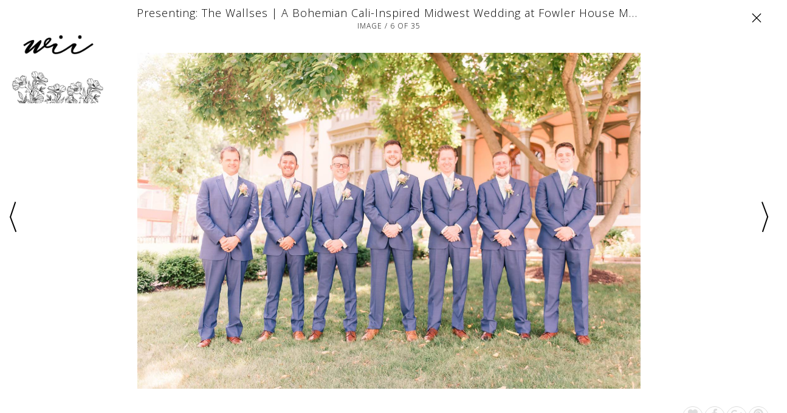

--- FILE ---
content_type: text/html; charset=UTF-8
request_url: https://www.weddingsinindiana.com/real-weddings/presenting-the-wallses-a-bohemian-cali-inspired-midwest-wedding-at-fowler-house-mansion/gallery/509196/
body_size: 36434
content:
<!DOCTYPE html><html><head><!-- Global site tag (gtag.js) - Google Analytics --><script async src="https://www.googletagmanager.com/gtag/js?id=UA-126448746-1"></script><script>  window.dataLayer = window.dataLayer || [];  function gtag(){dataLayer.push(arguments);}  gtag('js', new Date());  gtag('config', 'UA-126448746-1');</script><link rel='icon' type='image/png' href=''><link rel='canonical' href='https://www.weddingsinindiana.com/real-weddings/presenting-the-wallses-a-bohemian-cali-inspired-midwest-wedding-at-fowler-house-mansion/gallery/509196/'><title>Presenting: The Wallses | A Bohemian Cali-Inspired Midwest Wedding at Fowler House Mansion |  Lafayette | Gallery | Item 6</title><meta name='description' content="A Bohemian Cali-Inspired Midwest Wedding at Fowler House Mansion captured by New Adventure Productions"><meta name='keywords' content="weddings, Indiana wedding venues, elegant wedding, luxury wedding"><meta http-equiv='Content-Type' content='text/html; charset=UTF-8'><meta name='viewport' content='width=device-width, initial-scale=1.0, maximum-scale=1.0, user-scalable=no'><meta http-equiv='X-UA-Compatible' content='IE=EDGE'><meta name='robots' content='index, follow'><meta name='googlebot' content='index, follow'><meta property='og:type' content="blog"><meta property='og:url' content='https://www.weddingsinindiana.com/real-weddings/presenting-the-wallses-a-bohemian-cali-inspired-midwest-wedding-at-fowler-house-mansion/gallery/509196/'><meta property='og:title' content="Presenting: The Wallses | A Bohemian Cali-Inspired Midwest Wedding at Fowler House Mansion |  Lafayette | Gallery | Item 6"><meta property='og:description' content="A Bohemian Cali-Inspired Midwest Wedding at Fowler House Mansion captured by New Adventure Productions"><meta property='og:image' content='http://cdn.l-media.net/media/8393/43593/981542-43593-l-67123emUzEBA.jpg' /><meta property='og:image:width' content='1600' /><meta property='og:image:height' content='1067' /><meta property='og:site_name' content=""><link rel='stylesheet' type='text/css' href='//cms.l-media.net/_libraries/_l/_g.css?v=6747' /><script type='text/javascript' src='//cms.l-media.net/_libraries/_l/_g.js?v=2370'></script><script type='text/javascript' src='//cdn.l-media.net/_libraries/jquery/current/jquery.min.js'></script><script type='text/javascript' src='//cdn.l-media.net/_libraries/jquery/ui/current/jquery-ui.min.js'></script><link rel='stylesheet' type='text/css' href='//cdn.l-media.net/_libraries/jquery/ui/current/jquery-ui.min.css' /><script type='text/javascript' src='//cdn.l-media.net/_libraries/tether/current/js/tether.min.js'></script><link rel='stylesheet' type='text/css' href='//cdn.l-media.net/_libraries/tether/current/css/tether.min.css' /><script type='text/javascript' src='//cdn.l-media.net/_libraries/js/masonry.4.1.1.min.js'></script><script type='text/javascript' src='//cdn.l-media.net/_libraries/js/moment.min.js'></script><script type='text/javascript' src='//cdn.l-media.net/_libraries/flatpickr/new/flatpickr.min.js'></script><link rel='stylesheet' type='text/css' href='//cdn.l-media.net/_libraries/flatpickr/new/flatpickr.min.css' /><script type='text/javascript' src='//cdn.l-media.net/_libraries/js/jquery.lazy.min.js'></script><script type='text/javascript' src='//cdn.l-media.net/_libraries/slick/slick.min.js'></script><link rel='stylesheet' type='text/css' href='//cdn.l-media.net/_libraries/slick/slick.css' /><script src='//cdn.l-media.net/_libraries/bootstrap/4.1.3/js/bootstrap.min.js'></script><link rel='stylesheet' type='text/css' href='//cdn.l-media.net/_libraries/bootstrap/4.1.3/css/bootstrap.min.css' /><link rel='stylesheet' type='text/css' href='//cdn.l-media.net/_libraries/fontawesome/5.14.0/css/all.min.css'><link rel='stylesheet' type='text/css' href='//cdn.l-media.net/_libraries/icons/icons.1.3.css'><script type='text/javascript' src='/2_0/js/_base.js?v=8453'></script><link type='text/css' rel='stylesheet' href='//web.l-media.net/2_0/css/_base.css?v=9394' /><script type='text/javascript' src='https://js.stripe.com/v2/'></script><link rel='stylesheet' type='text/css' href='//cdn.l-media.net/web/134/134.css?v=1989' /><script type='text/javascript' src='//cdn.l-media.net/web/134/134.js?v=4069'></script><script type='text/javascript' src='//use.typekit.net/<link rel="stylesheet" href="https://use.typekit.n.js'></script><script type='text/javascript'>try{Typekit.load();}catch(e){}</script><link href="https://fonts.googleapis.com/css?family=Cinzel&display=swap" rel="stylesheet"><!-- Google Tag Manager -->
<script>(function(w,d,s,l,i){w[l]=w[l]||[];w[l].push({'gtm.start':
new Date().getTime(),event:'gtm.js'});var f=d.getElementsByTagName(s)[0],
j=d.createElement(s),dl=l!='dataLayer'?'&l='+l:'';j.async=true;j.src=
'https://www.googletagmanager.com/gtm.js?id='+i+dl;f.parentNode.insertBefore(j,f);
})(window,document,'script','dataLayer','GTM-TJNBHJN');</script>
<!-- End Google Tag Manager -->

<!-- Global site tag (gtag.js) - Google Analytics -->
<script async src="https://www.googletagmanager.com/gtag/js?id=UA-126448746-1"></script>
<script>
  window.dataLayer = window.dataLayer || [];
  function gtag(){dataLayer.push(arguments);}
  gtag('js', new Date());

  gtag('config', 'UA-126448746-1');
</script>
<!-- End Google Analytics site tag -->

<!-- Facebook Pixel Code -->
<script>
  !function(f,b,e,v,n,t,s)
  {if(f.fbq)return;n=f.fbq=function(){n.callMethod?
  n.callMethod.apply(n,arguments):n.queue.push(arguments)};
  if(!f._fbq)f._fbq=n;n.push=n;n.loaded=!0;n.version='2.0';
  n.queue=[];t=b.createElement(e);t.async=!0;
  t.src=v;s=b.getElementsByTagName(e)[0];
  s.parentNode.insertBefore(t,s)}(window, document,'script',
  'https://connect.facebook.net/en_US/fbevents.js');
  fbq('init', '798841217262223');
  fbq('track', 'PageView');
</script>
<noscript><img height="1" width="1" style="display:none"
  src="https://www.facebook.com/tr?id=798841217262223&ev=PageView&noscript=1"
/></noscript>
<!-- End Facebook Pixel Code -->


<!-- Pinterest Tag -->
<script>
!function(e){if(!window.pintrk){window.pintrk = function () {
window.pintrk.queue.push(Array.prototype.slice.call(arguments))};var
  n=window.pintrk;n.queue=[],n.version="3.0";var
  t=document.createElement("script");t.async=!0,t.src=e;var
  r=document.getElementsByTagName("script")[0];
  r.parentNode.insertBefore(t,r)}}("https://s.pinimg.com/ct/core.js");
pintrk('load', '2613709203826', {em: '<user_email_address>'});
pintrk('page');
</script>
<noscript>
<img height="1" width="1" style="display:none;" alt=""
  src="https://ct.pinterest.com/v3/?event=init&tid=2613709203826&pd[em]=<hashed_email_address>&noscript=1" />
</noscript>
<!-- end Pinterest Tag -->

<script async defer data-pin-hover="true" data-pin-tall="true" data-pin-round="true" src="//assets.pinterest.com/js/pinit.js"></script>
</head><body class='l_web page-ordinary l_web_2_0 t_custom_1' data-web-version='2_0' data-web-profile='sama4ezy4a' data-lazy='1'><input id='l_web_token' type='hidden' value='hwq29ao7rt'><input id='l_web_https' type='hidden' value='https://www.weddingsinindiana.com'><input id='l_web_page_querystring' type='hidden' value='real-weddings'><input id='l_web_shop_live' type='hidden' value=''><input id='l_web_live' type='hidden' value='1'><input id='l_web_contact' type='hidden' value=''><script type='text/javascript'>Stripe.setPublishableKey('pk_live_6LgGO3QUvvn2U9IErikcqBtg');</script><script>(function(i,s,o,g,r,a,m){i['GoogleAnalyticsObject']=r;i[r]=i[r]||function(){(i[r].q=i[r].q||[]).push(arguments)},i[r].l=1*new Date();a=s.createElement(o),m=s.getElementsByTagName(o)[0];a.async=1;a.src=g;m.parentNode.insertBefore(a,m)})(window,document,'script','//www.google-analytics.com/analytics.js','ga');ga('create','UA-126448746-1','weddingsinindiana.com'); ga('send','pageview');</script><div class='l_web_page l_web_page_2018 real-weddings l_web_page_post_gallery'><!-- Google Tag Manager (noscript) -->
<noscript><iframe src="https://www.googletagmanager.com/ns.html?id=GTM-TJNBHJN"
height="0" width="0" style="display:none;visibility:hidden"></iframe></noscript>
<!-- End Google Tag Manager (noscript) -->
<section class='l_web_section l_web_section_7647 t_header'><section class='l_web_section l_web_section_7648 t_header_top'><div class='l_web_section_row row'><div class='l_web_section_column col-12 '><div class='l_web_row l_web_row_level_1 l_web_row_9031 row '><div class='l_web_column l_web_column_12598 col-12 d-none d-sm-block t_header_top_left_menu'><div class='l_web_links clearfix'><div class='l_web_links_menus'><div class='l_web_links_menu_xl l_web_links_menu_links '><ul class='l_web_links_menu_items l_web_links_menu_items_246'  data-web-menu-id='246'><li class='l_web_links_menu_items_item_246_1541'><a href='/advertising/' >Advertising</a></li><li class='l_web_links_menu_items_item_divider_246_1541'><span>/</span></li><li class='l_web_links_menu_items_item_246_1542'><a href='/submissions/' >Submissions</a></li></ul></div></div></div></div></div></div></div></section><section class='l_web_section l_web_section_7649 t_header_middle'><div class='container-fluid'><div class='l_web_section_row row'><div class='l_web_section_column col-12 '><div class='l_web_row l_web_row_level_1 l_web_row_9032 row '><div class='l_web_column l_web_column_12599 col-6 t_header_social'><div class='l_web_links clearfix'><div class='l_web_links_social'><a href='Facebook.com/weddingsinindiana' onclick="l_web_contacts_newsletter_popup_close(30);" rel='me' target='_blank'><i class='fab fa-facebook-f'></i></a><a href='www.pinterest.com/weddingsinindiana' onclick="l_web_contacts_newsletter_popup_close(30);" rel='me' target='_blank'><i class='fab fa-pinterest'></i></a><a href='http://instagram.com/weddingsinindiana' onclick="l_web_contacts_newsletter_popup_close(30);" rel='me' target='_blank'><i class='fab fa-instagram'></i></a></div></div></div><div class='l_web_column l_web_column_12600 col-6 t_header_signin'><div class='l_web_links clearfix'><div class='l_web_links_signin' data-web-page-section-row-column-id='12600'><a href='javascript://' onclick="l_web_signin_get('signin','');">Sign-In</a><span class='d-none d-md-inline-block'>/</span><a href='javascript://' onclick="l_web_signin_get('register','');" class='d-none d-md-inline-block'>Sign Up</a></div></div></div></div><div class='l_web_row l_web_row_level_1 l_web_row_9122 row align-items-center justify-content-center  '><div class='l_web_column l_web_column_12601 col-12 col-md-5 col-lg-4 '><a href='/'  ><div class='l_web_media' data-table-name='libraries_items' data-table-id='938932' data-hover='0' data-library-item-id='938932'><img src='//cdn.l-media.net/media/8393/36188/938932-36188-l-qyVA2YS.png'></div></a></div></div></div></div></div></section><section class='l_web_section l_web_section_7742 t_header_bottom'><div class='l_web_section_row row'><div class='l_web_section_column col-12 '><div class='l_web_row l_web_row_level_1 l_web_row_9123 row '><div class='l_web_column l_web_column_12637 col-2 col-md-1 '></div><div class='l_web_column l_web_column_12706 col-8 col-md-10 t_header_menu'><div class='l_web_links clearfix'><div class='l_web_links_menus'><div class='l_web_links_menu_xl l_web_links_menu_links  d-none d-md-block'><ul class='l_web_links_menu_items l_web_links_menu_items_245'  data-web-menu-id='245'><li class='l_web_links_menu_items_item_245_1543'><a href='/' >Home</a></li><li class='l_web_links_menu_items_item_245_1590'><a href='/blog/' >Blog</a></li><li class='l_web_links_menu_items_item_245_1545 l_web_links_menu_items_item_active'><a href='/real-weddings/' >Real Weddings</a></li><li class='l_web_links_menu_items_item_245_1546'><a href='/galleries/' >Galleries</a></li><li class='l_web_links_menu_items_item_245_1547'><a href='/indiana-vendors/' >Indiana Vendors</a></li><li class='l_web_links_menu_items_item_245_1592'><a href='/magazine/' >Magazine</a></li></ul></div><div class='l_web_links_menu_sm l_web_links_menu_slider d-md-none'><div class='l_web_slider_link'><a href='javascript://' onclick='l_web_slider();'>MENU <i class='icon-lines-three'></i></a></div></div></div></div></div><div class='l_web_column l_web_column_12707 col-1 t_header_search_page_link'><div class='l_web_search_page_link l_web_align_right l_web_align_xs_right l_web_inline clearfix'><a href='/search/'><i class='fas fa-search'></i></a></div></div></div></div></div></section></section><section class='l_web_section l_web_section_7669 '><div class='container'><div class='l_web_section_row row'><div class='l_web_section_column col-12 '><div class='l_web_row l_web_row_level_1 l_web_row_10133 row '><div class='l_web_column l_web_column_101110 col-12 t_blog_list_centered'><div class='l_web_fullscreen_media l_gutter_10'><div class='l_web_fullscreen_media_header'><div class='container-fluid'><div class='row'><div class='col-1 col-sm-2'><div class='l_web_fullscreen_logo d-none d-md-block'><a href='/'><img src='//cdn.l-media.net/media/0/47463/1111160-47463-l-56483sAQupUM.png' ></a></div></div><div class='col-10 col-sm-8'><div class='l_web_fullscreen_title'><h1>Presenting: The Wallses | A Bohemian Cali-Inspired Midwest Wedding at Fowler House Mansion</h1><h2>Image / 6 of 35</h2></div></div><div class='col-1 col-sm-2'><div class='l_web_fullscreen_close'><a href='/real-weddings/presenting-the-wallses-a-bohemian-cali-inspired-midwest-wedding-at-fowler-house-mansion/'><i class='icon-close'></i></a></div></div></div></div></div><div class='l_web_fullscreen_media_body'><div class='container-fluid'><div class='row'><div class='col-1 col-sm-2'><table><tr><td><div class='l_web_fullscreen_previous'><a href='/real-weddings/presenting-the-wallses-a-bohemian-cali-inspired-midwest-wedding-at-fowler-house-mansion/gallery/509195/'><i class='icon-large-bracket-left'></i></a></div></td></tr></table></div><div class='col-10 col-sm-8 text-center l_web_fullscreen_media_horizontal'><table><tr><td><img src='//cdn.l-media.net/media/8393/43593/981542-43593-l-67123emUzEBA.jpg' ></td></tr></table></div><div class='col-1 col-sm-2 text-right'><table><tr><td><div class='l_web_fullscreen_next'><a href='/real-weddings/presenting-the-wallses-a-bohemian-cali-inspired-midwest-wedding-at-fowler-house-mansion/gallery/509197/'><i class='icon-large-bracket-right'></i></a></div></td></tr></table></div></div></div></div><div class='l_web_fullscreen_media_footer'><div class='container-fluid'><div class='row align-items-end'><div class='col-2 d-none d-sm-block'></div><div class='col-12 col-md-8'><div class='l_web_fullscreen_details'></div></div><div class='col-12 col-md-2'><div class='l_web_engage l_web_engage_square l_web_engage_relative_right l_web_engage_blog_posts_sections_rows_columns_509196 clearfix'><div class='l_web_engage_item l_web_engage_item_0 l_web_engage_item_like l_web_engage_item_like_blog_posts_sections_rows_columns_509196 clearfix' data-liked='0' onclick="l_web_likes_set('blog_posts_sections_rows_columns','509196');"><div class='l_web_engage_item_icon'><i class='fas fa-heart'></i></div></div><div class='l_web_engage_item l_web_engage_item_0 l_web_engage_item_facebook' onclick="l_web_social_window('https://www.facebook.com/sharer/sharer.php?u=https://www.weddingsinindiana.com/real-weddings/presenting-the-wallses-a-bohemian-cali-inspired-midwest-wedding-at-fowler-house-mansion/gallery/509196/','Share This...',1024,500,'.l_web_engage_item .fa-facebook','blog_posts_sections_rows_columns','509196','2018','0','18.191.152.135','facebook');"><div class='l_web_engage_item_icon'><i class='fab fa-facebook'></i></div></div><div class='l_web_engage_item l_web_engage_item_0 l_web_engage_item_googleplus' onclick="l_web_social_window('http://plus.google.com/share?url=https://www.weddingsinindiana.com/real-weddings/presenting-the-wallses-a-bohemian-cali-inspired-midwest-wedding-at-fowler-house-mansion/gallery/509196/','Share This...',600,600,'.l_web_engage_item .fa-google-plus','blog_posts_sections_rows_columns','509196','2018','0','18.191.152.135','googleplus');"><div class='l_web_engage_item_icon'><i class='fab fa-google-plus'></i></div></div><div class='l_web_engage_item l_web_engage_item_0 l_web_engage_item_pinterest' onclick="l_web_social_window('https://pinterest.com/pin/create/button/?url=https://www.weddingsinindiana.com/real-weddings/presenting-the-wallses-a-bohemian-cali-inspired-midwest-wedding-at-fowler-house-mansion/gallery/509196/&media=http%3A%2F%2Fcdn.l-media.net%2Fmedia%2F8393%2F43593%2F981542-43593-l-67123emUzEBA.jpg&description=Presenting%3A+The+Wallses+%7C+A+Bohemian+Cali-Inspired+Midwest+Wedding+at+Fowler+House+Mansion+%7C++Lafayette+%7C+Gallery+%7C+Item+6+via+Weddings+In+Indiana','Share This...',750,575,'.l_web_engage_item .fa-pinterest','blog_posts_sections_rows_columns','509196','2018','0','18.191.152.135','pinterest');"><div class='l_web_engage_item_icon'><i class='fab fa-pinterest'></i></div></div></div></div></div></div></div></div><script>if (!$('body').hasClass('l_web_fullscreen_body')) { $('body').addClass('l_web_fullscreen_body'); };</script><div id='go-top'></div><script>$(function(){ $(window).scroll(function(){var scrolled = $(window).scrollTop(); if (scrolled > 200) $('#go-top').fadeIn('slow');if (scrolled < 200) $('#go-top').fadeOut('slow');}); $('#go-top').click(function () { $('html, body').animate({ scrollTop: '0' },  500);});});</script><style>#go-top {z-index: 2147483647;position:fixed;bottom: 0px;right:0px;padding:20px;display:none;cursor: pointer;}#go-top:after {content: '';color: #000;border-left: 20px solid transparent;border-right: 20px solid transparent;border-bottom: 20px solid grey;position: absolute;bottom:50px;right: 50px;font-size: 32px;}</style></div></div><div class='l_web_row l_web_row_level_1 l_web_row_9041 row '><div class='l_web_column l_web_column_101091 col-12 '><div class='l_web_row l_web_row_level_2 l_web_row_10118 row '><div class='l_web_column l_web_column_101093 col-12 t_blog_list_leftright'><div class='l_web_fullscreen_media l_gutter_10'><div class='l_web_fullscreen_media_header'><div class='container-fluid'><div class='row'><div class='col-1 col-sm-2'><div class='l_web_fullscreen_logo d-none d-md-block'><a href='/'><img src='//cdn.l-media.net/media/0/47463/1111160-47463-l-56483sAQupUM.png' ></a></div></div><div class='col-10 col-sm-8'><div class='l_web_fullscreen_title'><h1>Presenting: The Wallses | A Bohemian Cali-Inspired Midwest Wedding at Fowler House Mansion</h1><h2>Image / 6 of 35</h2></div></div><div class='col-1 col-sm-2'><div class='l_web_fullscreen_close'><a href='/real-weddings/presenting-the-wallses-a-bohemian-cali-inspired-midwest-wedding-at-fowler-house-mansion/'><i class='icon-close'></i></a></div></div></div></div></div><div class='l_web_fullscreen_media_body'><div class='container-fluid'><div class='row'><div class='col-1 col-sm-2'><table><tr><td><div class='l_web_fullscreen_previous'><a href='/real-weddings/presenting-the-wallses-a-bohemian-cali-inspired-midwest-wedding-at-fowler-house-mansion/gallery/509195/'><i class='icon-large-bracket-left'></i></a></div></td></tr></table></div><div class='col-10 col-sm-8 text-center l_web_fullscreen_media_horizontal'><table><tr><td><img src='//cdn.l-media.net/media/8393/43593/981542-43593-l-67123emUzEBA.jpg' ></td></tr></table></div><div class='col-1 col-sm-2 text-right'><table><tr><td><div class='l_web_fullscreen_next'><a href='/real-weddings/presenting-the-wallses-a-bohemian-cali-inspired-midwest-wedding-at-fowler-house-mansion/gallery/509197/'><i class='icon-large-bracket-right'></i></a></div></td></tr></table></div></div></div></div><div class='l_web_fullscreen_media_footer'><div class='container-fluid'><div class='row align-items-end'><div class='col-2 d-none d-sm-block'></div><div class='col-12 col-md-8'><div class='l_web_fullscreen_details'></div></div><div class='col-12 col-md-2'><div class='l_web_engage l_web_engage_relative_right l_web_engage_blog_posts_sections_rows_columns_509196 clearfix'><div class='l_web_engage_item l_web_engage_item_0 l_web_engage_item_like l_web_engage_item_like_blog_posts_sections_rows_columns_509196 clearfix' data-liked='0' onclick="l_web_likes_set('blog_posts_sections_rows_columns','509196');"><div class='l_web_engage_item_'><i class='fas fa-heart'></i></div></div><div class='l_web_engage_item l_web_engage_item_0 l_web_engage_item_facebook' onclick="l_web_social_window('https://www.facebook.com/sharer/sharer.php?u=https://www.weddingsinindiana.com/real-weddings/presenting-the-wallses-a-bohemian-cali-inspired-midwest-wedding-at-fowler-house-mansion/gallery/509196/','Share This...',1024,500,'.l_web_engage_item .fa-facebook','blog_posts_sections_rows_columns','509196','2018','0','18.191.152.135','facebook');"><div class='l_web_engage_item_none'><i class='fab fa-facebook-f'></i></div></div><div class='l_web_engage_item l_web_engage_item_0 l_web_engage_item_googleplus' onclick="l_web_social_window('http://plus.google.com/share?url=https://www.weddingsinindiana.com/real-weddings/presenting-the-wallses-a-bohemian-cali-inspired-midwest-wedding-at-fowler-house-mansion/gallery/509196/','Share This...',600,600,'.l_web_engage_item .fa-google-plus','blog_posts_sections_rows_columns','509196','2018','0','18.191.152.135','googleplus');"><div class='l_web_engage_item_none'><i class='fab fa-google-plus-g'></i></div></div><div class='l_web_engage_item l_web_engage_item_0 l_web_engage_item_pinterest' onclick="l_web_social_window('https://pinterest.com/pin/create/button/?url=https://www.weddingsinindiana.com/real-weddings/presenting-the-wallses-a-bohemian-cali-inspired-midwest-wedding-at-fowler-house-mansion/gallery/509196/&media=http%3A%2F%2Fcdn.l-media.net%2Fmedia%2F8393%2F43593%2F981542-43593-l-67123emUzEBA.jpg&description=Presenting%3A+The+Wallses+%7C+A+Bohemian+Cali-Inspired+Midwest+Wedding+at+Fowler+House+Mansion+%7C++Lafayette+%7C+Gallery+%7C+Item+6+via+Weddings+In+Indiana','Share This...',750,575,'.l_web_engage_item .fa-pinterest','blog_posts_sections_rows_columns','509196','2018','0','18.191.152.135','pinterest');"><div class='l_web_engage_item_none'><i class='fab fa-pinterest'></i></div></div></div></div></div></div></div></div><script>if (!$('body').hasClass('l_web_fullscreen_body')) { $('body').addClass('l_web_fullscreen_body'); };</script><div id='go-top'></div><script>$(function(){ $(window).scroll(function(){var scrolled = $(window).scrollTop(); if (scrolled > 200) $('#go-top').fadeIn('slow');if (scrolled < 200) $('#go-top').fadeOut('slow');}); $('#go-top').click(function () { $('html, body').animate({ scrollTop: '0' },  500);});});</script><style>#go-top {z-index: 2147483647;position:fixed;bottom: 0px;right:0px;padding:20px;display:none;cursor: pointer;}#go-top:after {content: '';color: #000;border-left: 20px solid transparent;border-right: 20px solid transparent;border-bottom: 20px solid grey;position: absolute;bottom:50px;right: 50px;font-size: 32px;}</style></div></div></div></div></div></div></div></section><section class='l_web_section l_web_section_7651 t_footer_top'><div class='container'><div class='l_web_section_row row'><div class='l_web_section_column col-12 '><div class='l_web_row l_web_row_level_1 l_web_row_9033 row '><div class='l_web_column l_web_column_12638 col-12 t_footer_newsletter'><div class='l_web_contacts_newsletter l_web_contacts_newsletter_12638 l_web_contacts_newsletter_inline clearfix'><input class='l_web_contacts_newsletter_contact_list_id' type='hidden' value='94'><div class='l_web_header'><h5>Are you on our mailing list?</h5><p>Get the latest updates about events, specials, real weddings, inspiration, and more throughout Indiana. Be sure to Sign-Up!</p></div><div class='l_web_body clearfix'><div class='l_web_contacts_newsletter_input'><input class='l_web_contacts_newsletter_email' placeholder='email address'><div class='l_web_contacts_newsletter_spinner' style='display:none;'><i class='fas fa-circle-notch fa-spin'></i></div></div><div class='l_web_contacts_newsletter_button'><a href='javascript://' onclick="l_web_contacts_newsletter_signup('12638');">Subscribe Now</a></div><div class='l_web_contacts_newsletter_results'></div></div></div></div></div></div></div></div></section><section class='l_web_section l_web_section_7652 t_footer_middle_1'><div class='container-fluid'><div class='l_web_section_row row'><div class='l_web_section_column col-12 '><div class='l_web_row l_web_row_level_1 l_web_row_9034 row '><div class='l_web_column l_web_column_12639 col-12 t_footer_instagram'><div class='l_web_thirdparty clearfix'><div class='l_web_header'><h5>Follow Us On Instagram</h5><h6><a href='https://instagram.com/weddingsinindiana/' rel='nofollow'  target='_blank'>@weddingsinindiana</a></h6></div><div class='l_web_body'><div class='epapa l_web_thirdparty_instagram l_web_thirdparty_instagram_ l_gutter_4'><div class='row align-items-center '><div class='col-4 col-md-3'><a href='https://www.instagram.com/weddingsinindiana' rel='nofollow' target='_blank'><div class='l_web_thirdparty_instagram_row_column_background' style="background-image:url('https://scontent.cdninstagram.com/v/t51.29350-15/263733475_600794914337366_1398366804812270596_n.jpg?_nc_cat=111&ccb=1-5&_nc_sid=8ae9d6&_nc_ohc=6qogkOjJ5AwAX9KgUT5&_nc_ht=scontent.cdninstagram.com&edm=ANQ71j8EAAAA&oh=00_AT9O5yLKhULjq7co6nvATF8gFsj-sWlXdPvLQIScN64LTQ&oe=61D240E7');"></div></a></div><div class='col-4 col-md-3'><a href='https://www.instagram.com/weddingsinindiana' rel='nofollow' target='_blank'><div class='l_web_thirdparty_instagram_row_column_background' style="background-image:url('https://scontent.cdninstagram.com/v/t51.2885-15/260503419_628686085235368_3541168076203458050_n.jpg?_nc_cat=109&ccb=1-5&_nc_sid=8ae9d6&_nc_ohc=odD_ZFq2r_8AX98v06H&_nc_ht=scontent.cdninstagram.com&edm=ANQ71j8EAAAA&oh=00_AT9gF0TfZnZSbZ3HOkXBKinVFV_EDt720t1s5Rs-HIw_zw&oe=61D35C4D');"></div></a></div><div class='col-4 col-md-3'><a href='https://www.instagram.com/weddingsinindiana' rel='nofollow' target='_blank'><div class='l_web_thirdparty_instagram_row_column_background' style="background-image:url('https://scontent.cdninstagram.com/v/t51.2885-15/95056090_825862854570744_8828385394645975783_n.jpg?_nc_cat=107&ccb=1-5&_nc_sid=8ae9d6&_nc_ohc=k1QnoQ6GgDAAX8H_XwC&_nc_ht=scontent.cdninstagram.com&edm=ANQ71j8EAAAA&oh=00_AT89riQxE653qIYeVLDuJhYaob064B7tPzUNiym4yENGjA&oe=61D363F9');"></div></a></div><div class='col-4 col-md-3 d-none d-md-block'><a href='https://www.instagram.com/weddingsinindiana' rel='nofollow' target='_blank'><div class='l_web_thirdparty_instagram_row_column_background' style="background-image:url('https://scontent.cdninstagram.com/v/t51.2885-15/94103101_168888537701958_5064054339346992639_n.jpg?_nc_cat=106&ccb=1-5&_nc_sid=8ae9d6&_nc_ohc=DCWWln5bOT8AX_tM0pZ&_nc_ht=scontent.cdninstagram.com&edm=ANQ71j8EAAAA&oh=00_AT-RvLHwzKr9f3s8L-0fJUsQLagUFcedOCqKZwyJUrnrHQ&oe=61D34F07');"></div></a></div></div></div></div></div></div></div></div></div></div></section><section class='l_web_section l_web_section_7696 t_footer_middle_2'><div class='container'><div class='l_web_section_row row'><div class='l_web_section_column col-12 '><div class='l_web_row l_web_row_level_1 l_web_row_9067 row '><div class='l_web_column l_web_column_12640 col-10 col-sm-5 col-md-3 col-lg-2 ml-auto mr-auto t_footer_logo'><a href='/'  ><div class='l_web_media' data-table-name='libraries_items' data-table-id='938932' data-hover='0' data-library-item-id='938932'><img src='//cdn.l-media.net/media/8393/36188/938932-36188-l-qyVA2YS.png'></div></a></div></div><div class='l_web_row l_web_row_level_1 l_web_row_9068 row '><div class='l_web_column l_web_column_12642 col-12 t_footer_social'><div class='l_web_links clearfix'><div class='l_web_links_social'><a href='Facebook.com/weddingsinindiana' onclick="l_web_contacts_newsletter_popup_close(30);" rel='me' target='_blank'><i class='fab fa-facebook-f'></i></a><a href='www.pinterest.com/weddingsinindiana' onclick="l_web_contacts_newsletter_popup_close(30);" rel='me' target='_blank'><i class='fab fa-pinterest'></i></a><a href='http://instagram.com/weddingsinindiana' onclick="l_web_contacts_newsletter_popup_close(30);" rel='me' target='_blank'><i class='fab fa-instagram'></i></a></div></div></div></div><div class='l_web_row l_web_row_level_1 l_web_row_9069 row '><div class='l_web_column l_web_column_12643 col-12 t_footer_menu'><div class='l_web_links clearfix'><div class='l_web_links_menus'><div class='l_web_links_menu_xl l_web_links_menu_links '><ul class='l_web_links_menu_items l_web_links_menu_items_248'  data-web-menu-id='248'><li class='l_web_links_menu_items_item_248_1569'><a href='/advertising/' >Advertising</a></li><li class='l_web_links_menu_items_item_248_1570'><a href='/submissions/' >Submissions</a></li><li class='l_web_links_menu_items_item_248_1573'><a href='/search/' >Search</a></li><li class='l_web_links_menu_items_item_248_1571'><a href='/about/' >About</a></li><li class='l_web_links_menu_items_item_248_1572'><a href='/contact/' >Contact</a></li><li class='l_web_links_menu_items_item_248_1574'><a href='/consultations/' >Consultations</a></li><li class='l_web_links_menu_items_item_248_1673'><a href='/advertising/' >Advertising</a></li><li class='l_web_links_menu_items_item_248_1674'><a href='/engagement-announcements/' >Engagement Announcements</a></li><li class='l_web_links_menu_items_item_248_1675'><a href='/badges/' >Badges</a></li><li class='l_web_links_menu_items_item_248_1676'><a href='/about/' >About</a></li><li class='l_web_links_menu_items_item_248_1677'><a href='/contact/' >Contact</a></li></ul></div></div></div></div></div><div class='l_web_row l_web_row_level_1 l_web_row_9070 row  '><div class='l_web_column l_web_column_12644 col-12 col-md-1 col-lg-12 '><h5 style="text-align: center;">&copy; 2026 Weddings In Indiana <a href='https://www.weddingsinindiana.com/terms/'><em>&nbsp;</em></a><a href='https://www.weddingsinindiana.com/terms/'>Terms Of Use</a> | <a href='https://www.weddingsinindiana.com/privacy/' rel="nofollow">&nbsp;</a><a href='https://www.weddingsinindiana.com/privacy/' rel="nofollow">Privacy</a></h5><h5 style="text-align: center;">Site Photography by<a href='https://rakoteet.photography' rel='nofollow'  rel="nofollow noopener noreferrer" target="_blank">&nbsp;</a>Michelle Poteet Photography</h5></div></div></div></div></div></section><section class='l_web_section l_web_section_7697 t_footer_bottom'><div class='container'><div class='l_web_section_row row'><div class='l_web_section_column col-12 '><div class='l_web_row l_web_row_level_1 l_web_row_9074 row '><div class='l_web_column l_web_column_12645 col-12 t_footer_l'><div class='l_web_l'><h6><a href='http://pubbl.io' target='_blank'>Powered by Pubbl.io</a></h6></div></div></div></div></div></div></section><div class='l_web_signin_popup_outer' style='display:none;'><table><tr><td><div class='l_web_signin_popup_inner'><div class='l_web_signin_close'><a href='javascript://' onclick='l_web_signin_close();'><i class='icon-close'></i></a></div><div class='l_web_header'><img src='//cdn.l-media.net/media/8393/36766/969043-36766-l-16483aqYnuge.png'></div><div class='l_web_body clearfix'><div class='l_web_signin' style='display:none;'><div class='l_web_signin_message'></div><div class='l_web_form_inputs'><label>Email Address</label><input id='l_web_signin_email' type='email'></div><div class='l_web_form_inputs'><label>Password</label><input id='l_web_signin_password' type='password'></div><div class='l_web_signin_rememberme clearfix'><input id='l_web_signin_rememberme' type='checkbox' checked><label>Remember Me</label></div><div class='l_web_form_button_outer clearfix'><div class='l_web_form_button'><a href='javascript://' onclick="l_web_signin();">Submit</a></div><div class='l_web_form_button_spinner'></div></div><div class='l_web_form_button_message'></div><div class='l_web_signin_forgotpassword_link'><a href='javascript://' onclick="l_web_signin_get('forgotpassword','');">Forgot Password?</a></div><div class='l_web_signin_switch_links'>Not a member? <a href='javascript://' onclick="l_web_signin_get('register','');">Register</a></div></div><div class='l_web_signin_forgotpassword' style='display:none;'><div class='l_web_form_inputs'><label>Email Address</label><input id='l_web_signin_forgotpassword_email' type='email'></div><div class='l_web_form_button_outer clearfix'><div class='l_web_form_button'><a href='javascript://' onclick="l_web_signin_forgotpassword();">Submit</a></div><div class='l_web_form_button_spinner'></div></div><div class='l_web_form_button_message'></div><div class='l_web_signin_switch_links'>Back To <a href='javascript://' onclick="l_web_signin_get('signin','');">Sign In</a></div></div><div class='l_web_signin_register' style='display:none;'><div class='l_web_signin_message'></div><div class='row'><div class='col-lg-6 col-md-6 col-sm-6 col-xs-12'><div class='l_web_form_inputs'><label>First Name</label><input id='l_web_signin_register_name_first' type='text'></div></div><div class='col-lg-6 col-md-6 col-sm-6 col-xs-12'><div class='l_web_form_inputs'><label>Last Name</label><input id='l_web_signin_register_name_last' type='text'></div></div></div><div class='l_web_form_inputs'><label>Email Address</label><input id='l_web_signin_register_signin_email' type='email'></div><div class='row'><div class='col-lg-6 col-md-6 col-sm-6 col-xs-12'><div class='l_web_form_inputs'><label>Password</label><input id='l_web_signin_register_signin_password' type='password'></div></div><div class='col-lg-6 col-md-6 col-sm-6 col-xs-12'><div class='l_web_form_inputs'><label>Confirm Password</label><input id='l_web_signin_register_signin_confirm_password' type='password'></div></div></div><div class='l_web_signin_rememberme clearfix'><input id='l_web_signin_rememberme' type='checkbox' checked><label>Remember Me</label></div><div class='row'><div class='col-lg-6 col-md-6 col-sm-6 col-xs-12'><div class='l_web_form_inputs'><label>Type of User</label><select id='l_web_signin_register_wedding_role'><option></option><option value='Bride'>Bride</option><option value='Groom'>Groom</option><option value='Mother of Bride'>Mother of Bride</option><option value='Bridesmaid'>Bridesmaid</option><option value='Business'>Business</option><option value='Other'>Other</option></select></div></div></div><div class='l_web_signin_register_newsletters clearfix'><input id='l_web_signin_register_newsletters' type='checkbox'><label>Sign-Up for Newsletters?</label></div><div class='l_web_form_button_outer clearfix'><div class='l_web_form_button'><a href='javascript://' onclick="l_web_signin_register_media_1();">Register</a></div><div class='l_web_form_button_spinner'></div></div><div class='l_web_form_button_message'></div><div class='l_web_signin_switch_links'>Already a Member? <a href='javascript://' onclick="l_web_signin_get('signin','');">Sign In</a></div></div></div></td></tr></table></div></div><div class='l_web_slider l_web_slider_right' style='display:none;'><div class='l_web_links_menus'><div class='l_web_links_menu_xl l_web_links_menu_links '><ul class='l_web_links_menu_items l_web_links_menu_items_245'  data-web-menu-id='245'><li class='l_web_links_menu_items_item_245_1543'><a href='/' >Home</a></li><li class='l_web_links_menu_items_item_245_1590'><a href='/blog/' >Blog</a></li><li class='l_web_links_menu_items_item_245_1545 l_web_links_menu_items_item_active'><a href='/real-weddings/' >Real Weddings</a></li><li class='l_web_links_menu_items_item_245_1546'><a href='/galleries/' >Galleries</a></li><li class='l_web_links_menu_items_item_245_1547'><a href='/indiana-vendors/' >Indiana Vendors</a></li><li class='l_web_links_menu_items_item_245_1592'><a href='/magazine/' >Magazine</a></li></ul></div></div><p>&copy; 2026 Weddings In Indiana</p><div class='l_web_links_social'><a href='Facebook.com/weddingsinindiana' onclick="l_web_contacts_newsletter_popup_close(30);" rel='me' target='_blank'><i class='fab fa-facebook-f'></i></a><a href='www.pinterest.com/weddingsinindiana' onclick="l_web_contacts_newsletter_popup_close(30);" rel='me' target='_blank'><i class='fab fa-pinterest'></i></a><a href='http://instagram.com/weddingsinindiana' onclick="l_web_contacts_newsletter_popup_close(30);" rel='me' target='_blank'><i class='fab fa-instagram'></i></a></div><div class='l_web_slider_close'><a href='javascript://' onclick="l_web_slider();">Close</a></div></div></body><input type='hidden' value='0.53mb'></html>

--- FILE ---
content_type: text/css
request_url: https://cdn.l-media.net/_libraries/bootstrap/4.1.3/css/bootstrap.min.css
body_size: 21726
content:
/*!
 * Bootstrap v4.1.3 (https://getbootstrap.com/)
 * Copyright 2011-2018 The Bootstrap Authors
 * Copyright 2011-2018 Twitter, Inc.
 * Licensed under MIT (https://github.com/twbs/bootstrap/blob/master/LICENSE)
 */:root{--blue:#007bff;--indigo:#6610f2;--purple:#6f42c1;--pink:#e83e8c;--red:#dc3545;--orange:#fd7e14;--yellow:#ffc107;--green:#28a745;--teal:#20c997;--cyan:#17a2b8;--white:#fff;--gray:#6c757d;--gray-dark:#343a40;--primary:#007bff;--secondary:#6c757d;--success:#28a745;--info:#17a2b8;--warning:#ffc107;--danger:#dc3545;--light:#f8f9fa;--dark:#343a40;--breakpoint-xs:0;--breakpoint-sm:576px;--breakpoint-md:768px;--breakpoint-lg:992px;--breakpoint-xl:1200px;--font-family-sans-serif:-apple-system,BlinkMacSystemFont,"Segoe UI",Roboto,"Helvetica Neue",Arial,sans-serif,"Apple Color Emoji","Segoe UI Emoji","Segoe UI Symbol","Noto Color Emoji";--font-family-monospace:SFMono-Regular,Menlo,Monaco,Consolas,"Liberation Mono","Courier New",monospace}*,::after,::before{box-sizing:border-box}html{font-family:sans-serif;line-height:1.15;-webkit-text-size-adjust:100%;-ms-text-size-adjust:100%;-ms-overflow-style:scrollbar;-webkit-tap-highlight-color:transparent}@-ms-viewport{width:device-width}article,aside,figcaption,figure,footer,header,hgroup,main,nav,section{display:block}body{margin:0;font-family:-apple-system,BlinkMacSystemFont,"Segoe UI",Roboto,"Helvetica Neue",Arial,sans-serif,"Apple Color Emoji","Segoe UI Emoji","Segoe UI Symbol","Noto Color Emoji";font-size:1rem;font-weight:400;line-height:1.5;color:#212529;text-align:left;background-color:#fff}[tabindex="-1"]:focus{outline:0!important}.l_web_section hr{box-sizing:content-box;height:0;overflow:visible}.l_web_section h1,.l_web_section h2,.l_web_section h3,.l_web_section h4,.l_web_section h5,.l_web_section h6{margin-top:0;margin-bottom:.5rem}.l_web_section p{margin-top:0;margin-bottom:1rem}.l_web_section abbr[data-original-title],.l_web_section abbr[title]{text-decoration:underline;-webkit-text-decoration:underline dotted;text-decoration:underline dotted;cursor:help;border-bottom:0}.l_web_section address{margin-bottom:1rem;font-style:normal;line-height:inherit}.l_web_section dl,.l_web_section ol,.l_web_section ul{margin-top:0;margin-bottom:1rem}.l_web_section ol ol,.l_web_section ol ul,.l_web_section ul ol,.l_web_section ul ul{margin-bottom:0}.l_web_section dt{font-weight:700}.l_web_section dd{margin-bottom:.5rem;margin-left:0}.l_web_section blockquote{margin:0 0 1rem}.l_web_section dfn{font-style:italic}.l_web_section b,.l_web_section strong{font-weight:bolder}.l_web_section small{font-size:80%}.l_web_section sub,.l_web_section sup{position:relative;font-size:75%;line-height:0;vertical-align:baseline}.l_web_section sub{bottom:-.25em}.l_web_section sup{top:-.5em}.l_web_section a{color:#007bff;text-decoration:none;background-color:transparent;-webkit-text-decoration-skip:objects}.l_web_section a:hover{color:#0056b3;text-decoration:underline}.l_web_section a:not([href]):not([tabindex]){color:inherit;text-decoration:none}.l_web_section a:not([href]):not([tabindex]):focus,.l_web_section a:not([href]):not([tabindex]):hover{color:inherit;text-decoration:none}.l_web_section a:not([href]):not([tabindex]):focus{outline:0}.l_web_section code,.l_web_section kbd,.l_web_section pre,.l_web_section samp{font-family:SFMono-Regular,Menlo,Monaco,Consolas,"Liberation Mono","Courier New",monospace;font-size:1em}.l_web_section pre{margin-top:0;margin-bottom:1rem;overflow:auto;-ms-overflow-style:scrollbar}.l_web_section figure{margin:0 0 1rem}.l_web_section img{vertical-align:middle;border-style:none}.l_web_section svg{overflow:hidden;vertical-align:middle}.l_web_section table{border-collapse:collapse}.l_web_section caption{padding-top:.75rem;padding-bottom:.75rem;color:#6c757d;text-align:left;caption-side:bottom}.l_web_section th{text-align:inherit}.l_web_section label{display:inline-block;margin-bottom:.5rem}.l_web_section button{border-radius:0}.l_web_section button:focus{outline:1px dotted;outline:5px auto -webkit-focus-ring-color}.l_web_section button,.l_web_section input,.l_web_section optgroup,.l_web_section select,.l_web_section textarea{margin:0;font-family:inherit;font-size:inherit;line-height:inherit}.l_web_section button,.l_web_section input{overflow:visible}.l_web_section button,.l_web_section select{text-transform:none}.l_web_section [type=reset],.l_web_section [type=submit],.l_web_section button,.l_web_section html [type=button]{-webkit-appearance:button}.l_web_section [type=button]::-moz-focus-inner,.l_web_section [type=reset]::-moz-focus-inner,.l_web_section [type=submit]::-moz-focus-inner,.l_web_section button::-moz-focus-inner{padding:0;border-style:none}.l_web_section input[type=checkbox],.l_web_section input[type=radio]{box-sizing:border-box;padding:0}.l_web_section input[type=date],.l_web_section input[type=datetime-local],.l_web_section input[type=month],.l_web_section input[type=time]{-webkit-appearance:listbox}.l_web_section textarea{overflow:auto;resize:vertical}.l_web_section fieldset{min-width:0;padding:0;margin:0;border:0}.l_web_section legend{display:block;width:100%;max-width:100%;padding:0;margin-bottom:.5rem;font-size:1.5rem;line-height:inherit;color:inherit;white-space:normal}.l_web_section progress{vertical-align:baseline}.l_web_section [type=number]::-webkit-inner-spin-button,.l_web_section [type=number]::-webkit-outer-spin-button{height:auto}.l_web_section [type=search]{outline-offset:-2px;-webkit-appearance:none}.l_web_section [type=search]::-webkit-search-cancel-button,.l_web_section [type=search]::-webkit-search-decoration{-webkit-appearance:none}.l_web_section ::-webkit-file-upload-button{font:inherit;-webkit-appearance:button}.l_web_section output{display:inline-block}.l_web_section summary{display:list-item;cursor:pointer}.l_web_section template{display:none}.l_web_section [hidden]{display:none!important}.l_web_section .h1,.l_web_section .h2,.l_web_section .h3,.l_web_section .h4,.l_web_section .h5,.l_web_section .h6,.l_web_section h1,.l_web_section h2,.l_web_section h3,.l_web_section h4,.l_web_section h5,.l_web_section h6{margin-bottom:.5rem;font-family:inherit;font-weight:500;line-height:1.2;color:inherit}.l_web_section .h1,.l_web_section h1{font-size:2.5rem}.l_web_section .h2,.l_web_section h2{font-size:2rem}.l_web_section .h3,.l_web_section h3{font-size:1.75rem}.l_web_section .h4,.l_web_section h4{font-size:1.5rem}.l_web_section .h5,.l_web_section h5{font-size:1.25rem}.l_web_section .h6,.l_web_section h6{font-size:1rem}.l_web_section .lead{font-size:1.25rem;font-weight:300}.l_web_section .display-1{font-size:6rem;font-weight:300;line-height:1.2}.l_web_section .display-2{font-size:5.5rem;font-weight:300;line-height:1.2}.l_web_section .display-3{font-size:4.5rem;font-weight:300;line-height:1.2}.l_web_section .display-4{font-size:3.5rem;font-weight:300;line-height:1.2}.l_web_section hr{margin-top:1rem;margin-bottom:1rem;border:0;border-top:1px solid rgba(0,0,0,.1)}.l_web_section .small,.l_web_section small{font-size:80%;font-weight:400}.l_web_section .mark,.l_web_section mark{padding:.2em;background-color:#fcf8e3}.l_web_section .list-unstyled{padding-left:0;list-style:none}.l_web_section .list-inline{padding-left:0;list-style:none}.l_web_section .list-inline-item{display:inline-block}.l_web_section .list-inline-item:not(:last-child){margin-right:.5rem}.l_web_section .initialism{font-size:90%;text-transform:uppercase}.l_web_section .blockquote{margin-bottom:1rem;font-size:1.25rem}.l_web_section .blockquote-footer{display:block;font-size:80%;color:#6c757d}.l_web_section .blockquote-footer::before{content:"\2014 \00A0"}.l_web_section .img-fluid{max-width:100%;height:auto}.l_web_section .img-thumbnail{padding:.25rem;background-color:#fff;border:1px solid #dee2e6;border-radius:.25rem;max-width:100%;height:auto}.l_web_section .figure{display:inline-block}.l_web_section .figure-img{margin-bottom:.5rem;line-height:1}.l_web_section .figure-caption{font-size:90%;color:#6c757d}.l_web_section code{font-size:87.5%;color:#e83e8c;word-break:break-word}.l_web_section a>code{color:inherit}.l_web_section kbd{padding:.2rem .4rem;font-size:87.5%;color:#fff;background-color:#212529;border-radius:.2rem}.l_web_section kbd kbd{padding:0;font-size:100%;font-weight:700}.l_web_section pre{display:block;font-size:87.5%;color:#212529}.l_web_section pre code{font-size:inherit;color:inherit;word-break:normal}.l_web_section .pre-scrollable{max-height:340px;overflow-y:scroll}.l_web_section .container{width:100%;padding-right:15px;padding-left:15px;margin-right:auto;margin-left:auto}@media (min-width:576px){.l_web_section .container{max-width:540px}}@media (min-width:768px){.l_web_section .container{max-width:720px}}@media (min-width:992px){.l_web_section .container{max-width:960px}}@media (min-width:1200px){.l_web_section .container{max-width:1140px}}.l_web_section .container-fluid{width:100%;padding-right:15px;padding-left:15px;margin-right:auto;margin-left:auto}.l_web_section .row{display:-ms-flexbox;display:flex;-ms-flex-wrap:wrap;flex-wrap:wrap;margin-right:-15px;margin-left:-15px}.l_web_section .no-gutters{margin-right:0;margin-left:0}.l_web_section .no-gutters>.col,.l_web_section .no-gutters>[class*=col-]{padding-right:0;padding-left:0}.l_web_section .col,.l_web_section .col-1,.l_web_section .col-10,.l_web_section .col-11,.l_web_section .col-12,.l_web_section .col-2,.l_web_section .col-3,.l_web_section .col-4,.l_web_section .col-5,.l_web_section .col-6,.l_web_section .col-7,.l_web_section .col-8,.l_web_section .col-9,.l_web_section .col-auto,.l_web_section .col-lg,.l_web_section .col-lg-1,.l_web_section .col-lg-10,.l_web_section .col-lg-11,.l_web_section .col-lg-12,.l_web_section .col-lg-2,.l_web_section .col-lg-3,.l_web_section .col-lg-4,.l_web_section .col-lg-5,.l_web_section .col-lg-6,.l_web_section .col-lg-7,.l_web_section .col-lg-8,.l_web_section .col-lg-9,.l_web_section .col-lg-auto,.l_web_section .col-md,.l_web_section .col-md-1,.l_web_section .col-md-10,.l_web_section .col-md-11,.l_web_section .col-md-12,.l_web_section .col-md-2,.l_web_section .col-md-3,.l_web_section .col-md-4,.l_web_section .col-md-5,.l_web_section .col-md-6,.l_web_section .col-md-7,.l_web_section .col-md-8,.l_web_section .col-md-9,.l_web_section .col-md-auto,.l_web_section .col-sm,.l_web_section .col-sm-1,.l_web_section .col-sm-10,.l_web_section .col-sm-11,.l_web_section .col-sm-12,.l_web_section .col-sm-2,.l_web_section .col-sm-3,.l_web_section .col-sm-4,.l_web_section .col-sm-5,.l_web_section .col-sm-6,.l_web_section .col-sm-7,.l_web_section .col-sm-8,.l_web_section .col-sm-9,.l_web_section .col-sm-auto,.l_web_section .col-xl,.l_web_section .col-xl-1,.l_web_section .col-xl-10,.l_web_section .col-xl-11,.l_web_section .col-xl-12,.l_web_section .col-xl-2,.l_web_section .col-xl-3,.l_web_section .col-xl-4,.l_web_section .col-xl-5,.l_web_section .col-xl-6,.l_web_section .col-xl-7,.l_web_section .col-xl-8,.l_web_section .col-xl-9,.l_web_section .col-xl-auto{position:relative;width:100%;min-height:1px;padding-right:15px;padding-left:15px}.l_web_section .col{-ms-flex-preferred-size:0;flex-basis:0;-ms-flex-positive:1;flex-grow:1;max-width:100%}.l_web_section .col-auto{-ms-flex:0 0 auto;flex:0 0 auto;width:auto;max-width:none}.l_web_section .col-1{-ms-flex:0 0 8.333333%;flex:0 0 8.333333%;max-width:8.333333%}.l_web_section .col-2{-ms-flex:0 0 16.666667%;flex:0 0 16.666667%;max-width:16.666667%}.l_web_section .col-3{-ms-flex:0 0 25%;flex:0 0 25%;max-width:25%}.l_web_section .col-4{-ms-flex:0 0 33.333333%;flex:0 0 33.333333%;max-width:33.333333%}.l_web_section .col-5{-ms-flex:0 0 41.666667%;flex:0 0 41.666667%;max-width:41.666667%}.l_web_section .col-6{-ms-flex:0 0 50%;flex:0 0 50%;max-width:50%}.l_web_section .col-7{-ms-flex:0 0 58.333333%;flex:0 0 58.333333%;max-width:58.333333%}.l_web_section .col-8{-ms-flex:0 0 66.666667%;flex:0 0 66.666667%;max-width:66.666667%}.l_web_section .col-9{-ms-flex:0 0 75%;flex:0 0 75%;max-width:75%}.l_web_section .col-10{-ms-flex:0 0 83.333333%;flex:0 0 83.333333%;max-width:83.333333%}.l_web_section .col-11{-ms-flex:0 0 91.666667%;flex:0 0 91.666667%;max-width:91.666667%}.l_web_section .col-12{-ms-flex:0 0 100%;flex:0 0 100%;max-width:100%}.l_web_section .order-first{-ms-flex-order:-1;order:-1}.l_web_section .order-last{-ms-flex-order:13;order:13}.l_web_section .order-0{-ms-flex-order:0;order:0}.l_web_section .order-1{-ms-flex-order:1;order:1}.l_web_section .order-2{-ms-flex-order:2;order:2}.l_web_section .order-3{-ms-flex-order:3;order:3}.l_web_section .order-4{-ms-flex-order:4;order:4}.l_web_section .order-5{-ms-flex-order:5;order:5}.l_web_section .order-6{-ms-flex-order:6;order:6}.l_web_section .order-7{-ms-flex-order:7;order:7}.l_web_section .order-8{-ms-flex-order:8;order:8}.l_web_section .order-9{-ms-flex-order:9;order:9}.l_web_section .order-10{-ms-flex-order:10;order:10}.l_web_section .order-11{-ms-flex-order:11;order:11}.l_web_section .order-12{-ms-flex-order:12;order:12}.l_web_section .offset-1{margin-left:8.333333%}.l_web_section .offset-2{margin-left:16.666667%}.l_web_section .offset-3{margin-left:25%}.l_web_section .offset-4{margin-left:33.333333%}.l_web_section .offset-5{margin-left:41.666667%}.l_web_section .offset-6{margin-left:50%}.l_web_section .offset-7{margin-left:58.333333%}.l_web_section .offset-8{margin-left:66.666667%}.l_web_section .offset-9{margin-left:75%}.l_web_section .offset-10{margin-left:83.333333%}.l_web_section .offset-11{margin-left:91.666667%}@media (min-width:576px){.l_web_section .col-sm{-ms-flex-preferred-size:0;flex-basis:0;-ms-flex-positive:1;flex-grow:1;max-width:100%}.l_web_section .col-sm-auto{-ms-flex:0 0 auto;flex:0 0 auto;width:auto;max-width:none}.l_web_section .col-sm-1{-ms-flex:0 0 8.333333%;flex:0 0 8.333333%;max-width:8.333333%}.l_web_section .col-sm-2{-ms-flex:0 0 16.666667%;flex:0 0 16.666667%;max-width:16.666667%}.l_web_section .col-sm-3{-ms-flex:0 0 25%;flex:0 0 25%;max-width:25%}.l_web_section .col-sm-4{-ms-flex:0 0 33.333333%;flex:0 0 33.333333%;max-width:33.333333%}.l_web_section .col-sm-5{-ms-flex:0 0 41.666667%;flex:0 0 41.666667%;max-width:41.666667%}.l_web_section .col-sm-6{-ms-flex:0 0 50%;flex:0 0 50%;max-width:50%}.l_web_section .col-sm-7{-ms-flex:0 0 58.333333%;flex:0 0 58.333333%;max-width:58.333333%}.l_web_section .col-sm-8{-ms-flex:0 0 66.666667%;flex:0 0 66.666667%;max-width:66.666667%}.l_web_section .col-sm-9{-ms-flex:0 0 75%;flex:0 0 75%;max-width:75%}.l_web_section .col-sm-10{-ms-flex:0 0 83.333333%;flex:0 0 83.333333%;max-width:83.333333%}.l_web_section .col-sm-11{-ms-flex:0 0 91.666667%;flex:0 0 91.666667%;max-width:91.666667%}.l_web_section .col-sm-12{-ms-flex:0 0 100%;flex:0 0 100%;max-width:100%}.l_web_section .order-sm-first{-ms-flex-order:-1;order:-1}.l_web_section .order-sm-last{-ms-flex-order:13;order:13}.l_web_section .order-sm-0{-ms-flex-order:0;order:0}.l_web_section .order-sm-1{-ms-flex-order:1;order:1}.l_web_section .order-sm-2{-ms-flex-order:2;order:2}.l_web_section .order-sm-3{-ms-flex-order:3;order:3}.l_web_section .order-sm-4{-ms-flex-order:4;order:4}.l_web_section .order-sm-5{-ms-flex-order:5;order:5}.l_web_section .order-sm-6{-ms-flex-order:6;order:6}.l_web_section .order-sm-7{-ms-flex-order:7;order:7}.l_web_section .order-sm-8{-ms-flex-order:8;order:8}.l_web_section .order-sm-9{-ms-flex-order:9;order:9}.l_web_section .order-sm-10{-ms-flex-order:10;order:10}.l_web_section .order-sm-11{-ms-flex-order:11;order:11}.l_web_section .order-sm-12{-ms-flex-order:12;order:12}.l_web_section .offset-sm-0{margin-left:0}.l_web_section .offset-sm-1{margin-left:8.333333%}.l_web_section .offset-sm-2{margin-left:16.666667%}.l_web_section .offset-sm-3{margin-left:25%}.l_web_section .offset-sm-4{margin-left:33.333333%}.l_web_section .offset-sm-5{margin-left:41.666667%}.l_web_section .offset-sm-6{margin-left:50%}.l_web_section .offset-sm-7{margin-left:58.333333%}.l_web_section .offset-sm-8{margin-left:66.666667%}.l_web_section .offset-sm-9{margin-left:75%}.l_web_section .offset-sm-10{margin-left:83.333333%}.l_web_section .offset-sm-11{margin-left:91.666667%}}@media (min-width:768px){.l_web_section .col-md{-ms-flex-preferred-size:0;flex-basis:0;-ms-flex-positive:1;flex-grow:1;max-width:100%}.l_web_section .col-md-auto{-ms-flex:0 0 auto;flex:0 0 auto;width:auto;max-width:none}.l_web_section .col-md-1{-ms-flex:0 0 8.333333%;flex:0 0 8.333333%;max-width:8.333333%}.l_web_section .col-md-2{-ms-flex:0 0 16.666667%;flex:0 0 16.666667%;max-width:16.666667%}.l_web_section .col-md-3{-ms-flex:0 0 25%;flex:0 0 25%;max-width:25%}.l_web_section .col-md-4{-ms-flex:0 0 33.333333%;flex:0 0 33.333333%;max-width:33.333333%}.l_web_section .col-md-5{-ms-flex:0 0 41.666667%;flex:0 0 41.666667%;max-width:41.666667%}.l_web_section .col-md-6{-ms-flex:0 0 50%;flex:0 0 50%;max-width:50%}.l_web_section .col-md-7{-ms-flex:0 0 58.333333%;flex:0 0 58.333333%;max-width:58.333333%}.l_web_section .col-md-8{-ms-flex:0 0 66.666667%;flex:0 0 66.666667%;max-width:66.666667%}.l_web_section .col-md-9{-ms-flex:0 0 75%;flex:0 0 75%;max-width:75%}.l_web_section .col-md-10{-ms-flex:0 0 83.333333%;flex:0 0 83.333333%;max-width:83.333333%}.l_web_section .col-md-11{-ms-flex:0 0 91.666667%;flex:0 0 91.666667%;max-width:91.666667%}.l_web_section .col-md-12{-ms-flex:0 0 100%;flex:0 0 100%;max-width:100%}.l_web_section .order-md-first{-ms-flex-order:-1;order:-1}.l_web_section .order-md-last{-ms-flex-order:13;order:13}.l_web_section .order-md-0{-ms-flex-order:0;order:0}.l_web_section .order-md-1{-ms-flex-order:1;order:1}.l_web_section .order-md-2{-ms-flex-order:2;order:2}.l_web_section .order-md-3{-ms-flex-order:3;order:3}.l_web_section .order-md-4{-ms-flex-order:4;order:4}.l_web_section .order-md-5{-ms-flex-order:5;order:5}.l_web_section .order-md-6{-ms-flex-order:6;order:6}.l_web_section .order-md-7{-ms-flex-order:7;order:7}.l_web_section .order-md-8{-ms-flex-order:8;order:8}.l_web_section .order-md-9{-ms-flex-order:9;order:9}.l_web_section .order-md-10{-ms-flex-order:10;order:10}.l_web_section .order-md-11{-ms-flex-order:11;order:11}.l_web_section .order-md-12{-ms-flex-order:12;order:12}.l_web_section .offset-md-0{margin-left:0}.l_web_section .offset-md-1{margin-left:8.333333%}.l_web_section .offset-md-2{margin-left:16.666667%}.l_web_section .offset-md-3{margin-left:25%}.l_web_section .offset-md-4{margin-left:33.333333%}.l_web_section .offset-md-5{margin-left:41.666667%}.l_web_section .offset-md-6{margin-left:50%}.l_web_section .offset-md-7{margin-left:58.333333%}.l_web_section .offset-md-8{margin-left:66.666667%}.l_web_section .offset-md-9{margin-left:75%}.l_web_section .offset-md-10{margin-left:83.333333%}.l_web_section .offset-md-11{margin-left:91.666667%}}@media (min-width:992px){.l_web_section .col-lg{-ms-flex-preferred-size:0;flex-basis:0;-ms-flex-positive:1;flex-grow:1;max-width:100%}.l_web_section .col-lg-auto{-ms-flex:0 0 auto;flex:0 0 auto;width:auto;max-width:none}.l_web_section .col-lg-1{-ms-flex:0 0 8.333333%;flex:0 0 8.333333%;max-width:8.333333%}.l_web_section .col-lg-2{-ms-flex:0 0 16.666667%;flex:0 0 16.666667%;max-width:16.666667%}.l_web_section .col-lg-3{-ms-flex:0 0 25%;flex:0 0 25%;max-width:25%}.l_web_section .col-lg-4{-ms-flex:0 0 33.333333%;flex:0 0 33.333333%;max-width:33.333333%}.l_web_section .col-lg-5{-ms-flex:0 0 41.666667%;flex:0 0 41.666667%;max-width:41.666667%}.l_web_section .col-lg-6{-ms-flex:0 0 50%;flex:0 0 50%;max-width:50%}.l_web_section .col-lg-7{-ms-flex:0 0 58.333333%;flex:0 0 58.333333%;max-width:58.333333%}.l_web_section .col-lg-8{-ms-flex:0 0 66.666667%;flex:0 0 66.666667%;max-width:66.666667%}.l_web_section .col-lg-9{-ms-flex:0 0 75%;flex:0 0 75%;max-width:75%}.l_web_section .col-lg-10{-ms-flex:0 0 83.333333%;flex:0 0 83.333333%;max-width:83.333333%}.l_web_section .col-lg-11{-ms-flex:0 0 91.666667%;flex:0 0 91.666667%;max-width:91.666667%}.l_web_section .col-lg-12{-ms-flex:0 0 100%;flex:0 0 100%;max-width:100%}.l_web_section .order-lg-first{-ms-flex-order:-1;order:-1}.l_web_section .order-lg-last{-ms-flex-order:13;order:13}.l_web_section .order-lg-0{-ms-flex-order:0;order:0}.l_web_section .order-lg-1{-ms-flex-order:1;order:1}.l_web_section .order-lg-2{-ms-flex-order:2;order:2}.l_web_section .order-lg-3{-ms-flex-order:3;order:3}.l_web_section .order-lg-4{-ms-flex-order:4;order:4}.l_web_section .order-lg-5{-ms-flex-order:5;order:5}.l_web_section .order-lg-6{-ms-flex-order:6;order:6}.l_web_section .order-lg-7{-ms-flex-order:7;order:7}.l_web_section .order-lg-8{-ms-flex-order:8;order:8}.l_web_section .order-lg-9{-ms-flex-order:9;order:9}.l_web_section .order-lg-10{-ms-flex-order:10;order:10}.l_web_section .order-lg-11{-ms-flex-order:11;order:11}.l_web_section .order-lg-12{-ms-flex-order:12;order:12}.l_web_section .offset-lg-0{margin-left:0}.l_web_section .offset-lg-1{margin-left:8.333333%}.l_web_section .offset-lg-2{margin-left:16.666667%}.l_web_section .offset-lg-3{margin-left:25%}.l_web_section .offset-lg-4{margin-left:33.333333%}.l_web_section .offset-lg-5{margin-left:41.666667%}.l_web_section .offset-lg-6{margin-left:50%}.l_web_section .offset-lg-7{margin-left:58.333333%}.l_web_section .offset-lg-8{margin-left:66.666667%}.l_web_section .offset-lg-9{margin-left:75%}.l_web_section .offset-lg-10{margin-left:83.333333%}.l_web_section .offset-lg-11{margin-left:91.666667%}}@media (min-width:1200px){.l_web_section .col-xl{-ms-flex-preferred-size:0;flex-basis:0;-ms-flex-positive:1;flex-grow:1;max-width:100%}.l_web_section .col-xl-auto{-ms-flex:0 0 auto;flex:0 0 auto;width:auto;max-width:none}.l_web_section .col-xl-1{-ms-flex:0 0 8.333333%;flex:0 0 8.333333%;max-width:8.333333%}.l_web_section .col-xl-2{-ms-flex:0 0 16.666667%;flex:0 0 16.666667%;max-width:16.666667%}.l_web_section .col-xl-3{-ms-flex:0 0 25%;flex:0 0 25%;max-width:25%}.l_web_section .col-xl-4{-ms-flex:0 0 33.333333%;flex:0 0 33.333333%;max-width:33.333333%}.l_web_section .col-xl-5{-ms-flex:0 0 41.666667%;flex:0 0 41.666667%;max-width:41.666667%}.l_web_section .col-xl-6{-ms-flex:0 0 50%;flex:0 0 50%;max-width:50%}.l_web_section .col-xl-7{-ms-flex:0 0 58.333333%;flex:0 0 58.333333%;max-width:58.333333%}.l_web_section .col-xl-8{-ms-flex:0 0 66.666667%;flex:0 0 66.666667%;max-width:66.666667%}.l_web_section .col-xl-9{-ms-flex:0 0 75%;flex:0 0 75%;max-width:75%}.l_web_section .col-xl-10{-ms-flex:0 0 83.333333%;flex:0 0 83.333333%;max-width:83.333333%}.l_web_section .col-xl-11{-ms-flex:0 0 91.666667%;flex:0 0 91.666667%;max-width:91.666667%}.l_web_section .col-xl-12{-ms-flex:0 0 100%;flex:0 0 100%;max-width:100%}.l_web_section .order-xl-first{-ms-flex-order:-1;order:-1}.l_web_section .order-xl-last{-ms-flex-order:13;order:13}.l_web_section .order-xl-0{-ms-flex-order:0;order:0}.l_web_section .order-xl-1{-ms-flex-order:1;order:1}.l_web_section .order-xl-2{-ms-flex-order:2;order:2}.l_web_section .order-xl-3{-ms-flex-order:3;order:3}.l_web_section .order-xl-4{-ms-flex-order:4;order:4}.l_web_section .order-xl-5{-ms-flex-order:5;order:5}.l_web_section .order-xl-6{-ms-flex-order:6;order:6}.l_web_section .order-xl-7{-ms-flex-order:7;order:7}.l_web_section .order-xl-8{-ms-flex-order:8;order:8}.l_web_section .order-xl-9{-ms-flex-order:9;order:9}.l_web_section .order-xl-10{-ms-flex-order:10;order:10}.l_web_section .order-xl-11{-ms-flex-order:11;order:11}.l_web_section .order-xl-12{-ms-flex-order:12;order:12}.l_web_section .offset-xl-0{margin-left:0}.l_web_section .offset-xl-1{margin-left:8.333333%}.l_web_section .offset-xl-2{margin-left:16.666667%}.l_web_section .offset-xl-3{margin-left:25%}.l_web_section .offset-xl-4{margin-left:33.333333%}.l_web_section .offset-xl-5{margin-left:41.666667%}.l_web_section .offset-xl-6{margin-left:50%}.l_web_section .offset-xl-7{margin-left:58.333333%}.l_web_section .offset-xl-8{margin-left:66.666667%}.l_web_section .offset-xl-9{margin-left:75%}.l_web_section .offset-xl-10{margin-left:83.333333%}.l_web_section .offset-xl-11{margin-left:91.666667%}}.l_web_section .table{width:100%;margin-bottom:1rem;background-color:transparent}.l_web_section .table td,.l_web_section .table th{padding:.75rem;vertical-align:top;border-top:1px solid #dee2e6}.l_web_section .table thead th{vertical-align:bottom;border-bottom:2px solid #dee2e6}.l_web_section .table tbody+tbody{border-top:2px solid #dee2e6}.l_web_section .table .l_web_section .table{background-color:#fff}.l_web_section .table-sm td,.l_web_section .table-sm th{padding:.3rem}.l_web_section .table-bordered{border:1px solid #dee2e6}.l_web_section .table-bordered td,.l_web_section .table-bordered th{border:1px solid #dee2e6}.l_web_section .table-bordered thead td,.l_web_section .table-bordered thead th{border-bottom-width:2px}.l_web_section .table-borderless tbody+tbody,.l_web_section .table-borderless td,.l_web_section .table-borderless th,.l_web_section .table-borderless thead th{border:0}.l_web_section .table-striped tbody tr:nth-of-type(odd){background-color:rgba(0,0,0,.05)}.l_web_section .table-hover tbody tr:hover{background-color:rgba(0,0,0,.075)}.l_web_section .table-primary,.l_web_section .table-primary>td,.l_web_section .table-primary>th{background-color:#b8daff}.l_web_section .table-hover .table-primary:hover{background-color:#9fcdff}.l_web_section .table-hover .table-primary:hover>td,.l_web_section .table-hover .table-primary:hover>th{background-color:#9fcdff}.l_web_section .table-secondary,.l_web_section .table-secondary>td,.l_web_section .table-secondary>th{background-color:#d6d8db}.l_web_section .table-hover .table-secondary:hover{background-color:#c8cbcf}.l_web_section .table-hover .table-secondary:hover>td,.l_web_section .table-hover .table-secondary:hover>th{background-color:#c8cbcf}.l_web_section .table-success,.l_web_section .table-success>td,.l_web_section .table-success>th{background-color:#c3e6cb}.l_web_section .table-hover .table-success:hover{background-color:#b1dfbb}.l_web_section .table-hover .table-success:hover>td,.l_web_section .table-hover .table-success:hover>th{background-color:#b1dfbb}.l_web_section .table-info,.l_web_section .table-info>td,.l_web_section .table-info>th{background-color:#bee5eb}.l_web_section .table-hover .table-info:hover{background-color:#abdde5}.l_web_section .table-hover .table-info:hover>td,.l_web_section .table-hover .table-info:hover>th{background-color:#abdde5}.l_web_section .table-warning,.l_web_section .table-warning>td,.l_web_section .table-warning>th{background-color:#ffeeba}.l_web_section .table-hover .table-warning:hover{background-color:#ffe8a1}.l_web_section .table-hover .table-warning:hover>td,.l_web_section .table-hover .table-warning:hover>th{background-color:#ffe8a1}.l_web_section .table-danger,.l_web_section .table-danger>td,.l_web_section .table-danger>th{background-color:#f5c6cb}.l_web_section .table-hover .table-danger:hover{background-color:#f1b0b7}.l_web_section .table-hover .table-danger:hover>td,.l_web_section .table-hover .table-danger:hover>th{background-color:#f1b0b7}.l_web_section .table-light,.l_web_section .table-light>td,.l_web_section .table-light>th{background-color:#fdfdfe}.l_web_section .table-hover .table-light:hover{background-color:#ececf6}.l_web_section .table-hover .table-light:hover>td,.l_web_section .table-hover .table-light:hover>th{background-color:#ececf6}.l_web_section .table-dark,.l_web_section .table-dark>td,.l_web_section .table-dark>th{background-color:#c6c8ca}.l_web_section .table-hover .table-dark:hover{background-color:#b9bbbe}.l_web_section .table-hover .table-dark:hover>td,.l_web_section .table-hover .table-dark:hover>th{background-color:#b9bbbe}.l_web_section .table-active,.l_web_section .table-active>td,.l_web_section .table-active>th{background-color:rgba(0,0,0,.075)}.l_web_section .table-hover .table-active:hover{background-color:rgba(0,0,0,.075)}.l_web_section .table-hover .table-active:hover>td,.l_web_section .table-hover .table-active:hover>th{background-color:rgba(0,0,0,.075)}.l_web_section .table .thead-dark th{color:#fff;background-color:#212529;border-color:#32383e}.l_web_section .table .thead-light th{color:#495057;background-color:#e9ecef;border-color:#dee2e6}.l_web_section .table-dark{color:#fff;background-color:#212529}.l_web_section .table-dark td,.l_web_section .table-dark th,.l_web_section .table-dark thead th{border-color:#32383e}.l_web_section .table-dark.table-bordered{border:0}.l_web_section .table-dark.table-striped tbody tr:nth-of-type(odd){background-color:rgba(255,255,255,.05)}.l_web_section .table-dark.table-hover tbody tr:hover{background-color:rgba(255,255,255,.075)}@media (max-width:575.98px){.l_web_section .table-responsive-sm{display:block;width:100%;overflow-x:auto;-webkit-overflow-scrolling:touch;-ms-overflow-style:-ms-autohiding-scrollbar}.l_web_section .table-responsive-sm>.table-bordered{border:0}}@media (max-width:767.98px){.l_web_section .table-responsive-md{display:block;width:100%;overflow-x:auto;-webkit-overflow-scrolling:touch;-ms-overflow-style:-ms-autohiding-scrollbar}.l_web_section .table-responsive-md>.table-bordered{border:0}}@media (max-width:991.98px){.l_web_section .table-responsive-lg{display:block;width:100%;overflow-x:auto;-webkit-overflow-scrolling:touch;-ms-overflow-style:-ms-autohiding-scrollbar}.l_web_section .table-responsive-lg>.table-bordered{border:0}}@media (max-width:1199.98px){.l_web_section .table-responsive-xl{display:block;width:100%;overflow-x:auto;-webkit-overflow-scrolling:touch;-ms-overflow-style:-ms-autohiding-scrollbar}.l_web_section .table-responsive-xl>.table-bordered{border:0}}.l_web_section .table-responsive{display:block;width:100%;overflow-x:auto;-webkit-overflow-scrolling:touch;-ms-overflow-style:-ms-autohiding-scrollbar}.l_web_section .table-responsive>.table-bordered{border:0}.l_web_section .form-control{display:block;width:100%;height:calc(2.25rem + 2px);padding:.375rem .75rem;font-size:1rem;line-height:1.5;color:#495057;background-color:#fff;background-clip:padding-box;border:1px solid #ced4da;border-radius:.25rem;transition:border-color .15s ease-in-out,box-shadow .15s ease-in-out}@media screen and (prefers-reduced-motion:reduce){.l_web_section .form-control{transition:none}}.l_web_section .form-control::-ms-expand{background-color:transparent;border:0}.l_web_section .form-control:focus{color:#495057;background-color:#fff;border-color:#80bdff;outline:0;box-shadow:0 0 0 .2rem rgba(0,123,255,.25)}.l_web_section .form-control::-webkit-input-placeholder{color:#6c757d;opacity:1}.l_web_section .form-control::-moz-placeholder{color:#6c757d;opacity:1}.l_web_section .form-control:-ms-input-placeholder{color:#6c757d;opacity:1}.l_web_section .form-control::-ms-input-placeholder{color:#6c757d;opacity:1}.l_web_section .form-control::placeholder{color:#6c757d;opacity:1}.form-control[readonly],.l_web_section .form-control:disabled{background-color:#e9ecef;opacity:1}.l_web_section select.form-control:focus::-ms-value{color:#495057;background-color:#fff}.l_web_section .form-control-file,.l_web_section .form-control-range{display:block;width:100%}.l_web_section .col-form-label{padding-top:calc(.375rem + 1px);padding-bottom:calc(.375rem + 1px);margin-bottom:0;font-size:inherit;line-height:1.5}.l_web_section .col-form-label-lg{padding-top:calc(.5rem + 1px);padding-bottom:calc(.5rem + 1px);font-size:1.25rem;line-height:1.5}.l_web_section .col-form-label-sm{padding-top:calc(.25rem + 1px);padding-bottom:calc(.25rem + 1px);font-size:.875rem;line-height:1.5}.l_web_section .form-control-plaintext{display:block;width:100%;padding-top:.375rem;padding-bottom:.375rem;margin-bottom:0;line-height:1.5;color:#212529;background-color:transparent;border:solid transparent;border-width:1px 0}.l_web_section .form-control-plaintext.form-control-lg,.l_web_section .form-control-plaintext.form-control-sm{padding-right:0;padding-left:0}.l_web_section .form-control-sm{height:calc(1.8125rem + 2px);padding:.25rem .5rem;font-size:.875rem;line-height:1.5;border-radius:.2rem}.l_web_section .form-control-lg{height:calc(2.875rem + 2px);padding:.5rem 1rem;font-size:1.25rem;line-height:1.5;border-radius:.3rem}.l_web_section select.form-control[size],select.form-control[multiple]{height:auto}.l_web_section textarea.form-control{height:auto}.l_web_section .form-group{margin-bottom:1rem}.l_web_section .form-text{display:block;margin-top:.25rem}.l_web_section .form-row{display:-ms-flexbox;display:flex;-ms-flex-wrap:wrap;flex-wrap:wrap;margin-right:-5px;margin-left:-5px}.l_web_section .form-row>.col,.l_web_section .form-row>[class*=col-]{padding-right:5px;padding-left:5px}.l_web_section .form-check{position:relative;display:block;padding-left:1.25rem}.l_web_section .form-check-input{position:absolute;margin-top:.3rem;margin-left:-1.25rem}.l_web_section .form-check-input:disabled~.form-check-label{color:#6c757d}.l_web_section .form-check-label{margin-bottom:0}.l_web_section .form-check-inline{display:-ms-inline-flexbox;display:inline-flex;-ms-flex-align:center;align-items:center;padding-left:0;margin-right:.75rem}.l_web_section .form-check-inline .form-check-input{position:static;margin-top:0;margin-right:.3125rem;margin-left:0}.l_web_section .valid-feedback{display:none;width:100%;margin-top:.25rem;font-size:80%;color:#28a745}.l_web_section .valid-tooltip{position:absolute;top:100%;z-index:5;display:none;max-width:100%;padding:.25rem .5rem;margin-top:.1rem;font-size:.875rem;line-height:1.5;color:#fff;background-color:rgba(40,167,69,.9);border-radius:.25rem}.l_web_section .custom-select.is-valid,.l_web_section .form-control.is-valid,.l_web_section .was-validated .custom-select:valid,.l_web_section .was-validated .form-control:valid{border-color:#28a745}.l_web_section .custom-select.is-valid:focus,.l_web_section .form-control.is-valid:focus,.l_web_section .was-validated .custom-select:valid:focus,.l_web_section .was-validated .form-control:valid:focus{border-color:#28a745;box-shadow:0 0 0 .2rem rgba(40,167,69,.25)}.l_web_section .custom-select.is-valid~.valid-feedback,.l_web_section .custom-select.is-valid~.valid-tooltip,.l_web_section .form-control.is-valid~.valid-feedback,.l_web_section .form-control.is-valid~.valid-tooltip,.l_web_section .was-validated .custom-select:valid~.valid-tooltip,.l_web_section .was-validated .form-control:valid~.valid-feedback,.l_web_section .was-validated .form-control:valid~.valid-tooltip,.l_web_section .was-validated .l_web_section .custom-select:valid~.valid-feedback{display:block}.l_web_section .form-control-file.is-valid~.valid-feedback,.l_web_section .form-control-file.is-valid~.valid-tooltip,.l_web_section .was-validated .form-control-file:valid~.valid-feedback,.l_web_section .was-validated .form-control-file:valid~.valid-tooltip{display:block}.l_web_section .form-check-input.is-valid~.form-check-label,.l_web_section .was-validated .form-check-input:valid~.form-check-label{color:#28a745}.l_web_section .form-check-input.is-valid~.valid-feedback,.l_web_section .form-check-input.is-valid~.valid-tooltip,.l_web_section .was-validated .form-check-input:valid~.valid-feedback,.l_web_section .was-validated .form-check-input:valid~.valid-tooltip{display:block}.l_web_section .custom-control-input.is-valid~.custom-control-label,.l_web_section .was-validated .custom-control-input:valid~.custom-control-label{color:#28a745}.l_web_section .custom-control-input.is-valid~.custom-control-label::before,.l_web_section .was-validated .custom-control-input:valid~.custom-control-label::before{background-color:#71dd8a}.l_web_section .custom-control-input.is-valid~.valid-feedback,.l_web_section .custom-control-input.is-valid~.valid-tooltip,.l_web_section .was-validated .custom-control-input:valid~.valid-feedback,.l_web_section .was-validated .custom-control-input:valid~.valid-tooltip{display:block}.l_web_section .custom-control-input.is-valid:checked~.custom-control-label::before,.l_web_section .was-validated .custom-control-input:valid:checked~.custom-control-label::before{background-color:#34ce57}.l_web_section .custom-control-input.is-valid:focus~.custom-control-label::before,.l_web_section .was-validated .custom-control-input:valid:focus~.custom-control-label::before{box-shadow:0 0 0 1px #fff,0 0 0 .2rem rgba(40,167,69,.25)}.l_web_section .custom-file-input.is-valid~.custom-file-label,.l_web_section .was-validated .custom-file-input:valid~.custom-file-label{border-color:#28a745}.l_web_section .custom-file-input.is-valid~.custom-file-label::after,.l_web_section .was-validated .custom-file-input:valid~.custom-file-label::after{border-color:inherit}.l_web_section .custom-file-input.is-valid~.valid-feedback,.l_web_section .custom-file-input.is-valid~.valid-tooltip,.l_web_section .was-validated .custom-file-input:valid~.valid-feedback,.l_web_section .was-validated .custom-file-input:valid~.valid-tooltip{display:block}.l_web_section .custom-file-input.is-valid:focus~.custom-file-label,.l_web_section .was-validated .custom-file-input:valid:focus~.custom-file-label{box-shadow:0 0 0 .2rem rgba(40,167,69,.25)}.l_web_section .invalid-feedback{display:none;width:100%;margin-top:.25rem;font-size:80%;color:#dc3545}.l_web_section .invalid-tooltip{position:absolute;top:100%;z-index:5;display:none;max-width:100%;padding:.25rem .5rem;margin-top:.1rem;font-size:.875rem;line-height:1.5;color:#fff;background-color:rgba(220,53,69,.9);border-radius:.25rem}.l_web_section .custom-select.is-invalid,.l_web_section .form-control.is-invalid,.l_web_section .was-validated .form-control:invalid,.l_web_section .was-validated .l_web_section .custom-select:invalid{border-color:#dc3545}.l_web_section .custom-select.is-invalid:focus,.l_web_section .form-control.is-invalid:focus,.l_web_section .was-validated .custom-select:invalid:focus,.l_web_section .was-validated .form-control:invalid:focus{border-color:#dc3545;box-shadow:0 0 0 .2rem rgba(220,53,69,.25)}.l_web_section .custom-select.is-invalid~.invalid-feedback,.l_web_section .custom-select.is-invalid~.invalid-tooltip,.l_web_section .form-control.is-invalid~.invalid-feedback,.l_web_section .form-control.is-invalid~.invalid-tooltip,.l_web_section .was-validated .custom-select:invalid~.invalid-feedback,.l_web_section .was-validated .custom-select:invalid~.invalid-tooltip,.l_web_section .was-validated .form-control:invalid~.invalid-feedback,.l_web_section .was-validated .form-control:invalid~.invalid-tooltip{display:block}.l_web_section .form-control-file.is-invalid~.invalid-feedback,.l_web_section .form-control-file.is-invalid~.invalid-tooltip,.l_web_section .was-validated .form-control-file:invalid~.invalid-feedback,.l_web_section .was-validated .form-control-file:invalid~.invalid-tooltip{display:block}.l_web_section .form-check-input.is-invalid~.form-check-label,.l_web_section .was-validated .form-check-input:invalid~.form-check-label{color:#dc3545}.l_web_section .form-check-input.is-invalid~.invalid-feedback,.l_web_section .form-check-input.is-invalid~.invalid-tooltip,.l_web_section .was-validated .form-check-input:invalid~.invalid-feedback,.l_web_section .was-validated .form-check-input:invalid~.invalid-tooltip{display:block}.l_web_section .custom-control-input.is-invalid~.custom-control-label,.l_web_section .was-validated .custom-control-input:invalid~.custom-control-label{color:#dc3545}.l_web_section .custom-control-input.is-invalid~.custom-control-label::before,.l_web_section .was-validated .custom-control-input:invalid~.custom-control-label::before{background-color:#efa2a9}.l_web_section .custom-control-input.is-invalid~.invalid-feedback,.l_web_section .custom-control-input.is-invalid~.invalid-tooltip,.l_web_section .was-validated .custom-control-input:invalid~.invalid-feedback,.l_web_section .was-validated .custom-control-input:invalid~.invalid-tooltip{display:block}.l_web_section .custom-control-input.is-invalid:checked~.custom-control-label::before,.l_web_section .was-validated .custom-control-input:invalid:checked~.custom-control-label::before{background-color:#e4606d}.l_web_section .custom-control-input.is-invalid:focus~.custom-control-label::before,.l_web_section .was-validated .custom-control-input:invalid:focus~.custom-control-label::before{box-shadow:0 0 0 1px #fff,0 0 0 .2rem rgba(220,53,69,.25)}.l_web_section .custom-file-input.is-invalid~.custom-file-label,.l_web_section .was-validated .custom-file-input:invalid~.custom-file-label{border-color:#dc3545}.l_web_section .custom-file-input.is-invalid~.custom-file-label::after,.l_web_section .was-validated .custom-file-input:invalid~.custom-file-label::after{border-color:inherit}.l_web_section .custom-file-input.is-invalid~.invalid-feedback,.l_web_section .custom-file-input.is-invalid~.invalid-tooltip,.l_web_section .was-validated .custom-file-input:invalid~.invalid-feedback,.l_web_section .was-validated .custom-file-input:invalid~.invalid-tooltip{display:block}.l_web_section .custom-file-input.is-invalid:focus~.custom-file-label,.l_web_section .was-validated .custom-file-input:invalid:focus~.custom-file-label{box-shadow:0 0 0 .2rem rgba(220,53,69,.25)}.l_web_section .form-inline{display:-ms-flexbox;display:flex;-ms-flex-flow:row wrap;flex-flow:row wrap;-ms-flex-align:center;align-items:center}.l_web_section .form-inline .form-check{width:100%}@media (min-width:576px){.l_web_section .form-inline label{display:-ms-flexbox;display:flex;-ms-flex-align:center;align-items:center;-ms-flex-pack:center;justify-content:center;margin-bottom:0}.l_web_section .form-inline .form-group{display:-ms-flexbox;display:flex;-ms-flex:0 0 auto;flex:0 0 auto;-ms-flex-flow:row wrap;flex-flow:row wrap;-ms-flex-align:center;align-items:center;margin-bottom:0}.l_web_section .form-inline .form-control{display:inline-block;width:auto;vertical-align:middle}.l_web_section .form-inline .form-control-plaintext{display:inline-block}.l_web_section .form-inline .custom-select,.l_web_section .form-inline .input-group{width:auto}.l_web_section .form-inline .form-check{display:-ms-flexbox;display:flex;-ms-flex-align:center;align-items:center;-ms-flex-pack:center;justify-content:center;width:auto;padding-left:0}.l_web_section .form-inline .form-check-input{position:relative;margin-top:0;margin-right:.25rem;margin-left:0}.l_web_section .form-inline .custom-control{-ms-flex-align:center;align-items:center;-ms-flex-pack:center;justify-content:center}.l_web_section .form-inline .custom-control-label{margin-bottom:0}}.l_web_section .btn{display:inline-block;font-weight:400;text-align:center;white-space:nowrap;vertical-align:middle;-webkit-user-select:none;-moz-user-select:none;-ms-user-select:none;user-select:none;border:1px solid transparent;padding:.375rem .75rem;font-size:1rem;line-height:1.5;border-radius:.25rem;transition:color .15s ease-in-out,background-color .15s ease-in-out,border-color .15s ease-in-out,box-shadow .15s ease-in-out}@media screen and (prefers-reduced-motion:reduce){.l_web_section .btn{transition:none}}.l_web_section .btn:focus,.l_web_section .btn:hover{text-decoration:none}.l_web_section .btn.focus,.l_web_section .btn:focus{outline:0;box-shadow:0 0 0 .2rem rgba(0,123,255,.25)}.l_web_section .btn.disabled,.l_web_section .btn:disabled{opacity:.65}.l_web_section .btn:not(:disabled):not(.disabled){cursor:pointer}.l_web_section a.btn.disabled,.l_web_section fieldset:disabled a.btn{pointer-events:none}.l_web_section .btn-primary{color:#fff;background-color:#007bff;border-color:#007bff}.l_web_section .btn-primary:hover{color:#fff;background-color:#0069d9;border-color:#0062cc}.l_web_section .btn-primary.focus,.l_web_section .btn-primary:focus{box-shadow:0 0 0 .2rem rgba(0,123,255,.5)}.l_web_section .btn-primary.disabled,.l_web_section .btn-primary:disabled{color:#fff;background-color:#007bff;border-color:#007bff}.l_web_section .btn-primary:not(:disabled):not(.disabled).active,.l_web_section .btn-primary:not(:disabled):not(.disabled):active,.l_web_section .show>.btn-primary.dropdown-toggle{color:#fff;background-color:#0062cc;border-color:#005cbf}.l_web_section .btn-primary:not(:disabled):not(.disabled).active:focus,.l_web_section .btn-primary:not(:disabled):not(.disabled):active:focus,.l_web_section .show>.btn-primary.dropdown-toggle:focus{box-shadow:0 0 0 .2rem rgba(0,123,255,.5)}.l_web_section .btn-secondary{color:#fff;background-color:#6c757d;border-color:#6c757d}.l_web_section .btn-secondary:hover{color:#fff;background-color:#5a6268;border-color:#545b62}.l_web_section .btn-secondary.focus,.l_web_section .btn-secondary:focus{box-shadow:0 0 0 .2rem rgba(108,117,125,.5)}.l_web_section .btn-secondary.disabled,.l_web_section .btn-secondary:disabled{color:#fff;background-color:#6c757d;border-color:#6c757d}.l_web_section .btn-secondary:not(:disabled):not(.disabled).active,.l_web_section .btn-secondary:not(:disabled):not(.disabled):active,.l_web_section .show>.btn-secondary.dropdown-toggle{color:#fff;background-color:#545b62;border-color:#4e555b}.l_web_section .btn-secondary:not(:disabled):not(.disabled).active:focus,.l_web_section .btn-secondary:not(:disabled):not(.disabled):active:focus,.l_web_section .show>.btn-secondary.dropdown-toggle:focus{box-shadow:0 0 0 .2rem rgba(108,117,125,.5)}.l_web_section .btn-success{color:#fff;background-color:#28a745;border-color:#28a745}.l_web_section .btn-success:hover{color:#fff;background-color:#218838;border-color:#1e7e34}.l_web_section .btn-success.focus,.l_web_section .btn-success:focus{box-shadow:0 0 0 .2rem rgba(40,167,69,.5)}.l_web_section .btn-success.disabled,.l_web_section .btn-success:disabled{color:#fff;background-color:#28a745;border-color:#28a745}.l_web_section .btn-success:not(:disabled):not(.disabled).active,.l_web_section .btn-success:not(:disabled):not(.disabled):active,.l_web_section .show>.btn-success.dropdown-toggle{color:#fff;background-color:#1e7e34;border-color:#1c7430}.l_web_section .btn-success:not(:disabled):not(.disabled).active:focus,.l_web_section .btn-success:not(:disabled):not(.disabled):active:focus,.l_web_section .show>.btn-success.dropdown-toggle:focus{box-shadow:0 0 0 .2rem rgba(40,167,69,.5)}.l_web_section .btn-info{color:#fff;background-color:#17a2b8;border-color:#17a2b8}.l_web_section .btn-info:hover{color:#fff;background-color:#138496;border-color:#117a8b}.l_web_section .btn-info.focus,.l_web_section .btn-info:focus{box-shadow:0 0 0 .2rem rgba(23,162,184,.5)}.l_web_section .btn-info.disabled,.l_web_section .btn-info:disabled{color:#fff;background-color:#17a2b8;border-color:#17a2b8}.l_web_section .btn-info:not(:disabled):not(.disabled).active,.l_web_section .btn-info:not(:disabled):not(.disabled):active,.l_web_section .show>.btn-info.dropdown-toggle{color:#fff;background-color:#117a8b;border-color:#10707f}.l_web_section .btn-info:not(:disabled):not(.disabled).active:focus,.l_web_section .btn-info:not(:disabled):not(.disabled):active:focus,.l_web_section .show>.btn-info.dropdown-toggle:focus{box-shadow:0 0 0 .2rem rgba(23,162,184,.5)}.l_web_section .btn-warning{color:#212529;background-color:#ffc107;border-color:#ffc107}.l_web_section .btn-warning:hover{color:#212529;background-color:#e0a800;border-color:#d39e00}.l_web_section .btn-warning.focus,.l_web_section .btn-warning:focus{box-shadow:0 0 0 .2rem rgba(255,193,7,.5)}.l_web_section .btn-warning.disabled,.l_web_section .btn-warning:disabled{color:#212529;background-color:#ffc107;border-color:#ffc107}.l_web_section .btn-warning:not(:disabled):not(.disabled).active,.l_web_section .btn-warning:not(:disabled):not(.disabled):active,.l_web_section .show>.btn-warning.dropdown-toggle{color:#212529;background-color:#d39e00;border-color:#c69500}.l_web_section .btn-warning:not(:disabled):not(.disabled).active:focus,.l_web_section .btn-warning:not(:disabled):not(.disabled):active:focus,.l_web_section .show>.btn-warning.dropdown-toggle:focus{box-shadow:0 0 0 .2rem rgba(255,193,7,.5)}.l_web_section .btn-danger{color:#fff;background-color:#dc3545;border-color:#dc3545}.l_web_section .btn-danger:hover{color:#fff;background-color:#c82333;border-color:#bd2130}.l_web_section .btn-danger.focus,.l_web_section .btn-danger:focus{box-shadow:0 0 0 .2rem rgba(220,53,69,.5)}.l_web_section .btn-danger.disabled,.l_web_section .btn-danger:disabled{color:#fff;background-color:#dc3545;border-color:#dc3545}.l_web_section .btn-danger:not(:disabled):not(.disabled).active,.l_web_section .btn-danger:not(:disabled):not(.disabled):active,.l_web_section .show>.btn-danger.dropdown-toggle{color:#fff;background-color:#bd2130;border-color:#b21f2d}.l_web_section .btn-danger:not(:disabled):not(.disabled).active:focus,.l_web_section .btn-danger:not(:disabled):not(.disabled):active:focus,.l_web_section .show>.btn-danger.dropdown-toggle:focus{box-shadow:0 0 0 .2rem rgba(220,53,69,.5)}.l_web_section .btn-light{color:#212529;background-color:#f8f9fa;border-color:#f8f9fa}.l_web_section .btn-light:hover{color:#212529;background-color:#e2e6ea;border-color:#dae0e5}.l_web_section .btn-light.focus,.l_web_section .btn-light:focus{box-shadow:0 0 0 .2rem rgba(248,249,250,.5)}.l_web_section .btn-light.disabled,.l_web_section .btn-light:disabled{color:#212529;background-color:#f8f9fa;border-color:#f8f9fa}.l_web_section .btn-light:not(:disabled):not(.disabled).active,.l_web_section .btn-light:not(:disabled):not(.disabled):active,.l_web_section .show>.btn-light.dropdown-toggle{color:#212529;background-color:#dae0e5;border-color:#d3d9df}.l_web_section .btn-light:not(:disabled):not(.disabled).active:focus,.l_web_section .btn-light:not(:disabled):not(.disabled):active:focus,.l_web_section .show>.btn-light.dropdown-toggle:focus{box-shadow:0 0 0 .2rem rgba(248,249,250,.5)}.l_web_section .btn-dark{color:#fff;background-color:#343a40;border-color:#343a40}.l_web_section .btn-dark:hover{color:#fff;background-color:#23272b;border-color:#1d2124}.l_web_section .btn-dark.focus,.l_web_section .btn-dark:focus{box-shadow:0 0 0 .2rem rgba(52,58,64,.5)}.l_web_section .btn-dark.disabled,.l_web_section .btn-dark:disabled{color:#fff;background-color:#343a40;border-color:#343a40}.l_web_section .btn-dark:not(:disabled):not(.disabled).active,.l_web_section .btn-dark:not(:disabled):not(.disabled):active,.l_web_section .show>.btn-dark.dropdown-toggle{color:#fff;background-color:#1d2124;border-color:#171a1d}.l_web_section .btn-dark:not(:disabled):not(.disabled).active:focus,.l_web_section .btn-dark:not(:disabled):not(.disabled):active:focus,.l_web_section .show>.btn-dark.dropdown-toggle:focus{box-shadow:0 0 0 .2rem rgba(52,58,64,.5)}.l_web_section .btn-outline-primary{color:#007bff;background-color:transparent;background-image:none;border-color:#007bff}.l_web_section .btn-outline-primary:hover{color:#fff;background-color:#007bff;border-color:#007bff}.l_web_section .btn-outline-primary.focus,.l_web_section .btn-outline-primary:focus{box-shadow:0 0 0 .2rem rgba(0,123,255,.5)}.l_web_section .btn-outline-primary.disabled,.l_web_section .btn-outline-primary:disabled{color:#007bff;background-color:transparent}.l_web_section .btn-outline-primary:not(:disabled):not(.disabled).active,.l_web_section .btn-outline-primary:not(:disabled):not(.disabled):active,.l_web_section .show>.btn-outline-primary.dropdown-toggle{color:#fff;background-color:#007bff;border-color:#007bff}.l_web_section .btn-outline-primary:not(:disabled):not(.disabled).active:focus,.l_web_section .btn-outline-primary:not(:disabled):not(.disabled):active:focus,.l_web_section .show>.btn-outline-primary.dropdown-toggle:focus{box-shadow:0 0 0 .2rem rgba(0,123,255,.5)}.l_web_section .btn-outline-secondary{color:#6c757d;background-color:transparent;background-image:none;border-color:#6c757d}.l_web_section .btn-outline-secondary:hover{color:#fff;background-color:#6c757d;border-color:#6c757d}.l_web_section .btn-outline-secondary.focus,.l_web_section .btn-outline-secondary:focus{box-shadow:0 0 0 .2rem rgba(108,117,125,.5)}.l_web_section .btn-outline-secondary.disabled,.l_web_section .btn-outline-secondary:disabled{color:#6c757d;background-color:transparent}.l_web_section .btn-outline-secondary:not(:disabled):not(.disabled).active,.l_web_section .btn-outline-secondary:not(:disabled):not(.disabled):active,.l_web_section .show>.btn-outline-secondary.dropdown-toggle{color:#fff;background-color:#6c757d;border-color:#6c757d}.l_web_section .btn-outline-secondary:not(:disabled):not(.disabled).active:focus,.l_web_section .btn-outline-secondary:not(:disabled):not(.disabled):active:focus,.l_web_section .show>.btn-outline-secondary.dropdown-toggle:focus{box-shadow:0 0 0 .2rem rgba(108,117,125,.5)}.l_web_section .btn-outline-success{color:#28a745;background-color:transparent;background-image:none;border-color:#28a745}.l_web_section .btn-outline-success:hover{color:#fff;background-color:#28a745;border-color:#28a745}.l_web_section .btn-outline-success.focus,.l_web_section .btn-outline-success:focus{box-shadow:0 0 0 .2rem rgba(40,167,69,.5)}.l_web_section .btn-outline-success.disabled,.l_web_section .btn-outline-success:disabled{color:#28a745;background-color:transparent}.l_web_section .btn-outline-success:not(:disabled):not(.disabled).active,.l_web_section .btn-outline-success:not(:disabled):not(.disabled):active,.l_web_section .show>.btn-outline-success.dropdown-toggle{color:#fff;background-color:#28a745;border-color:#28a745}.l_web_section .btn-outline-success:not(:disabled):not(.disabled).active:focus,.l_web_section .btn-outline-success:not(:disabled):not(.disabled):active:focus,.l_web_section .show>.btn-outline-success.dropdown-toggle:focus{box-shadow:0 0 0 .2rem rgba(40,167,69,.5)}.l_web_section .btn-outline-info{color:#17a2b8;background-color:transparent;background-image:none;border-color:#17a2b8}.l_web_section .btn-outline-info:hover{color:#fff;background-color:#17a2b8;border-color:#17a2b8}.l_web_section .btn-outline-info.focus,.l_web_section .btn-outline-info:focus{box-shadow:0 0 0 .2rem rgba(23,162,184,.5)}.l_web_section .btn-outline-info.disabled,.l_web_section .btn-outline-info:disabled{color:#17a2b8;background-color:transparent}.l_web_section .btn-outline-info:not(:disabled):not(.disabled).active,.l_web_section .btn-outline-info:not(:disabled):not(.disabled):active,.l_web_section .show>.btn-outline-info.dropdown-toggle{color:#fff;background-color:#17a2b8;border-color:#17a2b8}.l_web_section .btn-outline-info:not(:disabled):not(.disabled).active:focus,.l_web_section .btn-outline-info:not(:disabled):not(.disabled):active:focus,.l_web_section .show>.btn-outline-info.dropdown-toggle:focus{box-shadow:0 0 0 .2rem rgba(23,162,184,.5)}.l_web_section .btn-outline-warning{color:#ffc107;background-color:transparent;background-image:none;border-color:#ffc107}.l_web_section .btn-outline-warning:hover{color:#212529;background-color:#ffc107;border-color:#ffc107}.l_web_section .btn-outline-warning.focus,.l_web_section .btn-outline-warning:focus{box-shadow:0 0 0 .2rem rgba(255,193,7,.5)}.l_web_section .btn-outline-warning.disabled,.l_web_section .btn-outline-warning:disabled{color:#ffc107;background-color:transparent}.l_web_section .btn-outline-warning:not(:disabled):not(.disabled).active,.l_web_section .btn-outline-warning:not(:disabled):not(.disabled):active,.l_web_section .show>.btn-outline-warning.dropdown-toggle{color:#212529;background-color:#ffc107;border-color:#ffc107}.l_web_section .btn-outline-warning:not(:disabled):not(.disabled).active:focus,.l_web_section .btn-outline-warning:not(:disabled):not(.disabled):active:focus,.l_web_section .show>.btn-outline-warning.dropdown-toggle:focus{box-shadow:0 0 0 .2rem rgba(255,193,7,.5)}.l_web_section .btn-outline-danger{color:#dc3545;background-color:transparent;background-image:none;border-color:#dc3545}.l_web_section .btn-outline-danger:hover{color:#fff;background-color:#dc3545;border-color:#dc3545}.l_web_section .btn-outline-danger.focus,.l_web_section .btn-outline-danger:focus{box-shadow:0 0 0 .2rem rgba(220,53,69,.5)}.l_web_section .btn-outline-danger.disabled,.l_web_section .btn-outline-danger:disabled{color:#dc3545;background-color:transparent}.l_web_section .btn-outline-danger:not(:disabled):not(.disabled).active,.l_web_section .btn-outline-danger:not(:disabled):not(.disabled):active,.l_web_section .show>.btn-outline-danger.dropdown-toggle{color:#fff;background-color:#dc3545;border-color:#dc3545}.l_web_section .btn-outline-danger:not(:disabled):not(.disabled).active:focus,.l_web_section .btn-outline-danger:not(:disabled):not(.disabled):active:focus,.l_web_section .show>.btn-outline-danger.dropdown-toggle:focus{box-shadow:0 0 0 .2rem rgba(220,53,69,.5)}.l_web_section .btn-outline-light{color:#f8f9fa;background-color:transparent;background-image:none;border-color:#f8f9fa}.l_web_section .btn-outline-light:hover{color:#212529;background-color:#f8f9fa;border-color:#f8f9fa}.l_web_section .btn-outline-light.focus,.l_web_section .btn-outline-light:focus{box-shadow:0 0 0 .2rem rgba(248,249,250,.5)}.l_web_section .btn-outline-light.disabled,.l_web_section .btn-outline-light:disabled{color:#f8f9fa;background-color:transparent}.l_web_section .btn-outline-light:not(:disabled):not(.disabled).active,.l_web_section .btn-outline-light:not(:disabled):not(.disabled):active,.l_web_section .show>.btn-outline-light.dropdown-toggle{color:#212529;background-color:#f8f9fa;border-color:#f8f9fa}.l_web_section .btn-outline-light:not(:disabled):not(.disabled).active:focus,.l_web_section .btn-outline-light:not(:disabled):not(.disabled):active:focus,.l_web_section .show>.btn-outline-light.dropdown-toggle:focus{box-shadow:0 0 0 .2rem rgba(248,249,250,.5)}.l_web_section .btn-outline-dark{color:#343a40;background-color:transparent;background-image:none;border-color:#343a40}.l_web_section .btn-outline-dark:hover{color:#fff;background-color:#343a40;border-color:#343a40}.l_web_section .btn-outline-dark.focus,.l_web_section .btn-outline-dark:focus{box-shadow:0 0 0 .2rem rgba(52,58,64,.5)}.l_web_section .btn-outline-dark.disabled,.l_web_section .btn-outline-dark:disabled{color:#343a40;background-color:transparent}.l_web_section .btn-outline-dark:not(:disabled):not(.disabled).active,.l_web_section .btn-outline-dark:not(:disabled):not(.disabled):active,.l_web_section .show>.btn-outline-dark.dropdown-toggle{color:#fff;background-color:#343a40;border-color:#343a40}.l_web_section .btn-outline-dark:not(:disabled):not(.disabled).active:focus,.l_web_section .btn-outline-dark:not(:disabled):not(.disabled):active:focus,.l_web_section .show>.btn-outline-dark.dropdown-toggle:focus{box-shadow:0 0 0 .2rem rgba(52,58,64,.5)}.l_web_section .btn-link{font-weight:400;color:#007bff;background-color:transparent}.l_web_section .btn-link:hover{color:#0056b3;text-decoration:underline;background-color:transparent;border-color:transparent}.l_web_section .btn-link.focus,.l_web_section .btn-link:focus{text-decoration:underline;border-color:transparent;box-shadow:none}.l_web_section .btn-link.disabled,.l_web_section .btn-link:disabled{color:#6c757d;pointer-events:none}.l_web_section .btn-group-lg>.btn,.l_web_section .btn-lg{padding:.5rem 1rem;font-size:1.25rem;line-height:1.5;border-radius:.3rem}.l_web_section .btn-group-sm>.btn,.l_web_section .btn-sm{padding:.25rem .5rem;font-size:.875rem;line-height:1.5;border-radius:.2rem}.l_web_section .btn-block{display:block;width:100%}.l_web_section .btn-block+.btn-block{margin-top:.5rem}.l_web_section input[type=button].btn-block,.l_web_section input[type=reset].btn-block,.l_web_section input[type=submit].btn-block{width:100%}.l_web_section .fade{transition:opacity .15s linear}@media screen and (prefers-reduced-motion:reduce){.l_web_section .fade{transition:none}}.l_web_section .fade:not(.show){opacity:0}.l_web_section .collapse:not(.show){display:none}.l_web_section .collapsing{position:relative;height:0;overflow:hidden;transition:height .35s ease}@media screen and (prefers-reduced-motion:reduce){.l_web_section .collapsing{transition:none}}.l_web_section .dropdown,.l_web_section .dropleft,.l_web_section .dropright,.l_web_section .dropup{position:relative}.l_web_section .dropdown-toggle::after{display:inline-block;width:0;height:0;margin-left:.255em;vertical-align:.255em;content:"";border-top:.3em solid;border-right:.3em solid transparent;border-bottom:0;border-left:.3em solid transparent}.l_web_section .dropdown-toggle:empty::after{margin-left:0}.l_web_section .dropdown-menu{position:absolute;top:100%;left:0;z-index:1000;display:none;float:left;min-width:10rem;padding:.5rem 0;margin:.125rem 0 0;font-size:1rem;color:#212529;text-align:left;list-style:none;background-color:#fff;background-clip:padding-box;border:1px solid rgba(0,0,0,.15);border-radius:.25rem}.l_web_section .dropdown-menu-right{right:0;left:auto}.l_web_section .dropup .dropdown-menu{top:auto;bottom:100%;margin-top:0;margin-bottom:.125rem}.l_web_section .dropup .dropdown-toggle::after{display:inline-block;width:0;height:0;margin-left:.255em;vertical-align:.255em;content:"";border-top:0;border-right:.3em solid transparent;border-bottom:.3em solid;border-left:.3em solid transparent}.l_web_section .dropup .dropdown-toggle:empty::after{margin-left:0}.l_web_section .dropright .dropdown-menu{top:0;right:auto;left:100%;margin-top:0;margin-left:.125rem}.l_web_section .dropright .dropdown-toggle::after{display:inline-block;width:0;height:0;margin-left:.255em;vertical-align:.255em;content:"";border-top:.3em solid transparent;border-right:0;border-bottom:.3em solid transparent;border-left:.3em solid}.l_web_section .dropright .dropdown-toggle:empty::after{margin-left:0}.l_web_section .dropright .dropdown-toggle::after{vertical-align:0}.l_web_section .dropleft .dropdown-menu{top:0;right:100%;left:auto;margin-top:0;margin-right:.125rem}.l_web_section .dropleft .dropdown-toggle::after{display:inline-block;width:0;height:0;margin-left:.255em;vertical-align:.255em;content:""}.l_web_section .dropleft .dropdown-toggle::after{display:none}.l_web_section .dropleft .dropdown-toggle::before{display:inline-block;width:0;height:0;margin-right:.255em;vertical-align:.255em;content:"";border-top:.3em solid transparent;border-right:.3em solid;border-bottom:.3em solid transparent}.l_web_section .dropleft .dropdown-toggle:empty::after{margin-left:0}.l_web_section .dropleft .dropdown-toggle::before{vertical-align:0}.l_web_section .dropdown-menu[x-placement^=bottom],.l_web_section .dropdown-menu[x-placement^=left],.l_web_section .dropdown-menu[x-placement^=right],.l_web_section .dropdown-menu[x-placement^=top]{right:auto;bottom:auto}.l_web_section .dropdown-divider{height:0;margin:.5rem 0;overflow:hidden;border-top:1px solid #e9ecef}.l_web_section .dropdown-item{display:block;width:100%;padding:.25rem 1.5rem;clear:both;font-weight:400;color:#212529;text-align:inherit;white-space:nowrap;background-color:transparent;border:0}.l_web_section .dropdown-item:focus,.l_web_section .dropdown-item:hover{color:#16181b;text-decoration:none;background-color:#f8f9fa}.l_web_section .dropdown-item.active,.l_web_section .dropdown-item:active{color:#fff;text-decoration:none;background-color:#007bff}.l_web_section .dropdown-item.disabled,.l_web_section .dropdown-item:disabled{color:#6c757d;background-color:transparent}.l_web_section .dropdown-menu.show{display:block}.l_web_section .dropdown-header{display:block;padding:.5rem 1.5rem;margin-bottom:0;font-size:.875rem;color:#6c757d;white-space:nowrap}.l_web_section .dropdown-item-text{display:block;padding:.25rem 1.5rem;color:#212529}.l_web_section .btn-group,.l_web_section .btn-group-vertical{position:relative;display:-ms-inline-flexbox;display:inline-flex;vertical-align:middle}.l_web_section .btn-group-vertical>.btn,.l_web_section .btn-group>.btn{position:relative;-ms-flex:0 1 auto;flex:0 1 auto}.l_web_section .btn-group-vertical>.btn:hover,.l_web_section .btn-group>.btn:hover{z-index:1}.l_web_section .btn-group-vertical>.btn.active,.l_web_section .btn-group-vertical>.btn:active,.l_web_section .btn-group-vertical>.btn:focus,.l_web_section .btn-group>.btn.active,.l_web_section .btn-group>.btn:active,.l_web_section .btn-group>.btn:focus{z-index:1}.l_web_section .btn-group .btn+.btn,.l_web_section .btn-group .btn+.btn-group,.l_web_section .btn-group .btn-group+.btn,.l_web_section .btn-group .btn-group+.btn-group,.l_web_section .btn-group-vertical .btn+.btn,.l_web_section .btn-group-vertical .btn+.btn-group,.l_web_section .btn-group-vertical .btn-group+.btn,.l_web_section .btn-group-vertical .btn-group+.btn-group{margin-left:-1px}.l_web_section .btn-toolbar{display:-ms-flexbox;display:flex;-ms-flex-wrap:wrap;flex-wrap:wrap;-ms-flex-pack:start;justify-content:flex-start}.l_web_section .btn-toolbar .input-group{width:auto}.l_web_section .btn-group>.btn:first-child{margin-left:0}.l_web_section .btn-group>.btn-group:not(:last-child)>.btn,.l_web_section .btn-group>.btn:not(:last-child):not(.dropdown-toggle){border-top-right-radius:0;border-bottom-right-radius:0}.l_web_section .btn-group>.btn-group:not(:first-child)>.btn,.l_web_section .btn-group>.btn:not(:first-child){border-top-left-radius:0;border-bottom-left-radius:0}.l_web_section .dropdown-toggle-split{padding-right:.5625rem;padding-left:.5625rem}.l_web_section .dropdown-toggle-split::after,.l_web_section .dropright .dropdown-toggle-split::after,.l_web_section .dropup .dropdown-toggle-split::after{margin-left:0}.l_web_section .dropleft .dropdown-toggle-split::before{margin-right:0}.l_web_section .btn-group-sm>.btn+.dropdown-toggle-split,.l_web_section .btn-sm+.dropdown-toggle-split{padding-right:.375rem;padding-left:.375rem}.l_web_section .btn-group-lg>.btn+.dropdown-toggle-split,.l_web_section .btn-lg+.dropdown-toggle-split{padding-right:.75rem;padding-left:.75rem}.l_web_section .btn-group-vertical{-ms-flex-direction:column;flex-direction:column;-ms-flex-align:start;align-items:flex-start;-ms-flex-pack:center;justify-content:center}.l_web_section .btn-group-vertical .btn,.l_web_section .btn-group-vertical .btn-group{width:100%}.l_web_section .btn-group-vertical>.btn+.btn,.l_web_section .btn-group-vertical>.btn+.btn-group,.l_web_section .btn-group-vertical>.btn-group+.btn,.l_web_section .btn-group-vertical>.btn-group+.btn-group{margin-top:-1px;margin-left:0}.l_web_section .btn-group-vertical>.btn-group:not(:last-child)>.btn,.l_web_section .btn-group-vertical>.btn:not(:last-child):not(.dropdown-toggle){border-bottom-right-radius:0;border-bottom-left-radius:0}.l_web_section .btn-group-vertical>.btn-group:not(:first-child)>.btn,.l_web_section .btn-group-vertical>.btn:not(:first-child){border-top-left-radius:0;border-top-right-radius:0}.l_web_section .btn-group-toggle>.btn,.l_web_section .btn-group-toggle>.btn-group>.btn{margin-bottom:0}.l_web_section .btn-group-toggle>.btn input[type=checkbox],.l_web_section .btn-group-toggle>.btn input[type=radio],.l_web_section .btn-group-toggle>.btn-group>.btn input[type=checkbox],.l_web_section .btn-group-toggle>.btn-group>.btn input[type=radio]{position:absolute;clip:rect(0,0,0,0);pointer-events:none}.l_web_section .input-group{position:relative;display:-ms-flexbox;display:flex;-ms-flex-wrap:wrap;flex-wrap:wrap;-ms-flex-align:stretch;align-items:stretch;width:100%}.l_web_section .input-group>.custom-file,.l_web_section .input-group>.custom-select,.l_web_section .input-group>.form-control{position:relative;-ms-flex:1 1 auto;flex:1 1 auto;width:1%;margin-bottom:0}.l_web_section .input-group>.custom-file+.custom-file,.l_web_section .input-group>.custom-file+.custom-select,.l_web_section .input-group>.custom-file+.form-control,.l_web_section .input-group>.custom-select+.custom-file,.l_web_section .input-group>.custom-select+.custom-select,.l_web_section .input-group>.custom-select+.form-control,.l_web_section .input-group>.form-control+.custom-file,.l_web_section .input-group>.form-control+.custom-select,.l_web_section .input-group>.form-control+.form-control{margin-left:-1px}.l_web_section .input-group>.custom-file .custom-file-input:focus~.custom-file-label,.l_web_section .input-group>.custom-select:focus,.l_web_section .input-group>.form-control:focus{z-index:3}.l_web_section .input-group>.custom-file .custom-file-input:focus{z-index:4}.l_web_section .input-group>.custom-select:not(:last-child),.l_web_section .input-group>.form-control:not(:last-child){border-top-right-radius:0;border-bottom-right-radius:0}.l_web_section .input-group>.custom-select:not(:first-child),.l_web_section .input-group>.form-control:not(:first-child){border-top-left-radius:0;border-bottom-left-radius:0}.l_web_section .input-group>.custom-file{display:-ms-flexbox;display:flex;-ms-flex-align:center;align-items:center}.l_web_section .input-group>.custom-file:not(:last-child) .custom-file-label,.l_web_section .input-group>.custom-file:not(:last-child) .custom-file-label::after{border-top-right-radius:0;border-bottom-right-radius:0}.l_web_section .input-group>.custom-file:not(:first-child) .custom-file-label{border-top-left-radius:0;border-bottom-left-radius:0}.l_web_section .input-group-append,.l_web_section .input-group-prepend{display:-ms-flexbox;display:flex}.l_web_section .input-group-append .btn,.l_web_section .input-group-prepend .btn{position:relative;z-index:2}.l_web_section .input-group-append .btn+.btn,.l_web_section .input-group-append .btn+.input-group-text,.l_web_section .input-group-append .input-group-text+.btn,.l_web_section .input-group-append .input-group-text+.input-group-text,.l_web_section .input-group-prepend .btn+.btn,.l_web_section .input-group-prepend .btn+.input-group-text,.l_web_section .input-group-prepend .input-group-text+.btn,.l_web_section .input-group-prepend .input-group-text+.input-group-text{margin-left:-1px}.l_web_section .input-group-prepend{margin-right:-1px}.l_web_section .input-group-append{margin-left:-1px}.l_web_section .input-group-text{display:-ms-flexbox;display:flex;-ms-flex-align:center;align-items:center;padding:.375rem .75rem;margin-bottom:0;font-size:1rem;font-weight:400;line-height:1.5;color:#495057;text-align:center;white-space:nowrap;background-color:#e9ecef;border:1px solid #ced4da;border-radius:.25rem}.l_web_section .input-group-text input[type=checkbox],.l_web_section .input-group-text input[type=radio]{margin-top:0}.l_web_section .input-group-lg>.form-control,.l_web_section .input-group-lg>.input-group-append>.btn,.l_web_section .input-group-lg>.input-group-append>.input-group-text,.l_web_section .input-group-lg>.input-group-prepend>.btn,.l_web_section .input-group-lg>.input-group-prepend>.input-group-text{height:calc(2.875rem + 2px);padding:.5rem 1rem;font-size:1.25rem;line-height:1.5;border-radius:.3rem}.l_web_section .input-group-sm>.form-control,.l_web_section .input-group-sm>.input-group-append>.btn,.l_web_section .input-group-sm>.input-group-append>.input-group-text,.l_web_section .input-group-sm>.input-group-prepend>.btn,.l_web_section .input-group-sm>.input-group-prepend>.input-group-text{height:calc(1.8125rem + 2px);padding:.25rem .5rem;font-size:.875rem;line-height:1.5;border-radius:.2rem}.l_web_section .input-group>.input-group-append:last-child>.btn:not(:last-child):not(.dropdown-toggle),.l_web_section .input-group>.input-group-append:last-child>.input-group-text:not(:last-child),.l_web_section .input-group>.input-group-append:not(:last-child)>.btn,.l_web_section .input-group>.input-group-append:not(:last-child)>.input-group-text,.l_web_section .input-group>.input-group-prepend>.btn,.l_web_section .input-group>.input-group-prepend>.input-group-text{border-top-right-radius:0;border-bottom-right-radius:0}.l_web_section .input-group>.input-group-append>.btn,.l_web_section .input-group>.input-group-append>.input-group-text,.l_web_section .input-group>.input-group-prepend:first-child>.btn:not(:first-child),.l_web_section .input-group>.input-group-prepend:first-child>.input-group-text:not(:first-child),.l_web_section .input-group>.input-group-prepend:not(:first-child)>.btn,.l_web_section .input-group>.input-group-prepend:not(:first-child)>.input-group-text{border-top-left-radius:0;border-bottom-left-radius:0}.l_web_section .custom-control{position:relative;display:block;min-height:1.5rem;padding-left:1.5rem}.l_web_section .custom-control-inline{display:-ms-inline-flexbox;display:inline-flex;margin-right:1rem}.l_web_section .custom-control-input{position:absolute;z-index:-1;opacity:0}.l_web_section .custom-control-input:checked~.custom-control-label::before{color:#fff;background-color:#007bff}.l_web_section .custom-control-input:focus~.custom-control-label::before{box-shadow:0 0 0 1px #fff,0 0 0 .2rem rgba(0,123,255,.25)}.l_web_section .custom-control-input:active~.custom-control-label::before{color:#fff;background-color:#b3d7ff}.l_web_section .custom-control-input:disabled~.custom-control-label{color:#6c757d}.l_web_section .custom-control-input:disabled~.custom-control-label::before{background-color:#e9ecef}.l_web_section .custom-control-label{position:relative;margin-bottom:0}.l_web_section .custom-control-label::before{position:absolute;top:.25rem;left:-1.5rem;display:block;width:1rem;height:1rem;pointer-events:none;content:"";-webkit-user-select:none;-moz-user-select:none;-ms-user-select:none;user-select:none;background-color:#dee2e6}.l_web_section .custom-control-label::after{position:absolute;top:.25rem;left:-1.5rem;display:block;width:1rem;height:1rem;content:"";background-repeat:no-repeat;background-position:center center;background-size:50% 50%}.l_web_section .custom-checkbox .custom-control-label::before{border-radius:.25rem}.l_web_section .custom-checkbox .custom-control-input:checked~.custom-control-label::before{background-color:#007bff}.l_web_section .custom-checkbox .custom-control-input:checked~.custom-control-label::after{background-image:url("data:image/svg+xml;charset=utf8,%3Csvg xmlns='http://www.w3.org/2000/svg' viewBox='0 0 8 8'%3E%3Cpath fill='%23fff' d='M6.564.75l-3.59 3.612-1.538-1.55L0 4.26 2.974 7.25 8 2.193z'/%3E%3C/svg%3E")}.l_web_section .custom-checkbox .custom-control-input:indeterminate~.custom-control-label::before{background-color:#007bff}.l_web_section .custom-checkbox .custom-control-input:indeterminate~.custom-control-label::after{background-image:url("data:image/svg+xml;charset=utf8,%3Csvg xmlns='http://www.w3.org/2000/svg' viewBox='0 0 4 4'%3E%3Cpath stroke='%23fff' d='M0 2h4'/%3E%3C/svg%3E")}.l_web_section .custom-checkbox .custom-control-input:disabled:checked~.custom-control-label::before{background-color:rgba(0,123,255,.5)}.l_web_section .custom-checkbox .custom-control-input:disabled:indeterminate~.custom-control-label::before{background-color:rgba(0,123,255,.5)}.l_web_section .custom-radio .custom-control-label::before{border-radius:50%}.l_web_section .custom-radio .custom-control-input:checked~.custom-control-label::before{background-color:#007bff}.l_web_section .custom-radio .custom-control-input:checked~.custom-control-label::after{background-image:url("data:image/svg+xml;charset=utf8,%3Csvg xmlns='http://www.w3.org/2000/svg' viewBox='-4 -4 8 8'%3E%3Ccircle r='3' fill='%23fff'/%3E%3C/svg%3E")}.l_web_section .custom-radio .custom-control-input:disabled:checked~.custom-control-label::before{background-color:rgba(0,123,255,.5)}.l_web_section .custom-select{display:inline-block;width:100%;height:calc(2.25rem + 2px);padding:.375rem 1.75rem .375rem .75rem;line-height:1.5;color:#495057;vertical-align:middle;background:#fff url("data:image/svg+xml;charset=utf8,%3Csvg xmlns='http://www.w3.org/2000/svg' viewBox='0 0 4 5'%3E%3Cpath fill='%23343a40' d='M2 0L0 2h4zm0 5L0 3h4z'/%3E%3C/svg%3E") no-repeat right .75rem center;background-size:8px 10px;border:1px solid #ced4da;border-radius:.25rem;-webkit-appearance:none;-moz-appearance:none;appearance:none}.l_web_section .custom-select:focus{border-color:#80bdff;outline:0;box-shadow:0 0 0 .2rem rgba(128,189,255,.5)}.l_web_section .custom-select:focus::-ms-value{color:#495057;background-color:#fff}.l_web_section .custom-select[multiple],.l_web_section .custom-select[size]:not([size="1"]){height:auto;padding-right:.75rem;background-image:none}.l_web_section .custom-select:disabled{color:#6c757d;background-color:#e9ecef}.l_web_section .custom-select::-ms-expand{opacity:0}.l_web_section .custom-select-sm{height:calc(1.8125rem + 2px);padding-top:.375rem;padding-bottom:.375rem;font-size:75%}.l_web_section .custom-select-lg{height:calc(2.875rem + 2px);padding-top:.375rem;padding-bottom:.375rem;font-size:125%}.l_web_section .custom-file{position:relative;display:inline-block;width:100%;height:calc(2.25rem + 2px);margin-bottom:0}.l_web_section .custom-file-input{position:relative;z-index:2;width:100%;height:calc(2.25rem + 2px);margin:0;opacity:0}.l_web_section .custom-file-input:focus~.custom-file-label{border-color:#80bdff;box-shadow:0 0 0 .2rem rgba(0,123,255,.25)}.l_web_section .custom-file-input:focus~.custom-file-label::after{border-color:#80bdff}.l_web_section .custom-file-input:disabled~.custom-file-label{background-color:#e9ecef}.l_web_section .custom-file-input:lang(en)~.custom-file-label::after{content:"Browse"}.l_web_section .custom-file-label{position:absolute;top:0;right:0;left:0;z-index:1;height:calc(2.25rem + 2px);padding:.375rem .75rem;line-height:1.5;color:#495057;background-color:#fff;border:1px solid #ced4da;border-radius:.25rem}.l_web_section .custom-file-label::after{position:absolute;top:0;right:0;bottom:0;z-index:3;display:block;height:2.25rem;padding:.375rem .75rem;line-height:1.5;color:#495057;content:"Browse";background-color:#e9ecef;border-left:1px solid #ced4da;border-radius:0 .25rem .25rem 0}.l_web_section .custom-range{width:100%;padding-left:0;background-color:transparent;-webkit-appearance:none;-moz-appearance:none;appearance:none}.l_web_section .custom-range:focus{outline:0}.l_web_section .custom-range:focus::-webkit-slider-thumb{box-shadow:0 0 0 1px #fff,0 0 0 .2rem rgba(0,123,255,.25)}.l_web_section .custom-range:focus::-moz-range-thumb{box-shadow:0 0 0 1px #fff,0 0 0 .2rem rgba(0,123,255,.25)}.l_web_section .custom-range:focus::-ms-thumb{box-shadow:0 0 0 1px #fff,0 0 0 .2rem rgba(0,123,255,.25)}.l_web_section .custom-range::-moz-focus-outer{border:0}.l_web_section .custom-range::-webkit-slider-thumb{width:1rem;height:1rem;margin-top:-.25rem;background-color:#007bff;border:0;border-radius:1rem;transition:background-color .15s ease-in-out,border-color .15s ease-in-out,box-shadow .15s ease-in-out;-webkit-appearance:none;appearance:none}@media screen and (prefers-reduced-motion:reduce){.l_web_section .custom-range::-webkit-slider-thumb{transition:none}}.l_web_section .custom-range::-webkit-slider-thumb:active{background-color:#b3d7ff}.l_web_section .custom-range::-webkit-slider-runnable-track{width:100%;height:.5rem;color:transparent;cursor:pointer;background-color:#dee2e6;border-color:transparent;border-radius:1rem}.l_web_section .custom-range::-moz-range-thumb{width:1rem;height:1rem;background-color:#007bff;border:0;border-radius:1rem;transition:background-color .15s ease-in-out,border-color .15s ease-in-out,box-shadow .15s ease-in-out;-moz-appearance:none;appearance:none}@media screen and (prefers-reduced-motion:reduce){.l_web_section .custom-range::-moz-range-thumb{transition:none}}.l_web_section .custom-range::-moz-range-thumb:active{background-color:#b3d7ff}.l_web_section .custom-range::-moz-range-track{width:100%;height:.5rem;color:transparent;cursor:pointer;background-color:#dee2e6;border-color:transparent;border-radius:1rem}.l_web_section .custom-range::-ms-thumb{width:1rem;height:1rem;margin-top:0;margin-right:.2rem;margin-left:.2rem;background-color:#007bff;border:0;border-radius:1rem;transition:background-color .15s ease-in-out,border-color .15s ease-in-out,box-shadow .15s ease-in-out;appearance:none}@media screen and (prefers-reduced-motion:reduce){.l_web_section .custom-range::-ms-thumb{transition:none}}.l_web_section .custom-range::-ms-thumb:active{background-color:#b3d7ff}.l_web_section .custom-range::-ms-track{width:100%;height:.5rem;color:transparent;cursor:pointer;background-color:transparent;border-color:transparent;border-width:.5rem}.l_web_section .custom-range::-ms-fill-lower{background-color:#dee2e6;border-radius:1rem}.l_web_section .custom-range::-ms-fill-upper{margin-right:15px;background-color:#dee2e6;border-radius:1rem}.l_web_section .custom-control-label::before,.l_web_section .custom-file-label,.l_web_section .custom-select{transition:background-color .15s ease-in-out,border-color .15s ease-in-out,box-shadow .15s ease-in-out}@media screen and (prefers-reduced-motion:reduce){.l_web_section .custom-control-label::before,.l_web_section .custom-file-label,.l_web_section .custom-select{transition:none}}.l_web_section .nav{display:-ms-flexbox;display:flex;-ms-flex-wrap:wrap;flex-wrap:wrap;padding-left:0;margin-bottom:0;list-style:none}.l_web_section .nav-link{display:block;padding:.5rem 1rem}.l_web_section .nav-link:focus,.l_web_section .nav-link:hover{text-decoration:none}.l_web_section .nav-link.disabled{color:#6c757d}.l_web_section .nav-tabs{border-bottom:1px solid #dee2e6}.l_web_section .nav-tabs .nav-item{margin-bottom:-1px}.l_web_section .nav-tabs .nav-link{border:1px solid transparent;border-top-left-radius:.25rem;border-top-right-radius:.25rem}.l_web_section .nav-tabs .nav-link:focus,.l_web_section .nav-tabs .nav-link:hover{border-color:#e9ecef #e9ecef #dee2e6}.l_web_section .nav-tabs .nav-link.disabled{color:#6c757d;background-color:transparent;border-color:transparent}.l_web_section .nav-tabs .nav-item.show .nav-link,.l_web_section .nav-tabs .nav-link.active{color:#495057;background-color:#fff;border-color:#dee2e6 #dee2e6 #fff}.l_web_section .nav-tabs .dropdown-menu{margin-top:-1px;border-top-left-radius:0;border-top-right-radius:0}.l_web_section .nav-pills .nav-link{border-radius:.25rem}.l_web_section .nav-pills .nav-link.active,.l_web_section .nav-pills .show>.nav-link{color:#fff;background-color:#007bff}.l_web_section .nav-fill .nav-item{-ms-flex:1 1 auto;flex:1 1 auto;text-align:center}.l_web_section .nav-justified .nav-item{-ms-flex-preferred-size:0;flex-basis:0;-ms-flex-positive:1;flex-grow:1;text-align:center}.l_web_section .tab-content>.tab-pane{display:none}.l_web_section .tab-content>.active{display:block}.l_web_section .navbar{position:relative;display:-ms-flexbox;display:flex;-ms-flex-wrap:wrap;flex-wrap:wrap;-ms-flex-align:center;align-items:center;-ms-flex-pack:justify;justify-content:space-between;padding:.5rem 1rem}.l_web_section .navbar>.container,.l_web_section .navbar>.container-fluid{display:-ms-flexbox;display:flex;-ms-flex-wrap:wrap;flex-wrap:wrap;-ms-flex-align:center;align-items:center;-ms-flex-pack:justify;justify-content:space-between}.l_web_section .navbar-brand{display:inline-block;padding-top:.3125rem;padding-bottom:.3125rem;margin-right:1rem;font-size:1.25rem;line-height:inherit;white-space:nowrap}.l_web_section .navbar-brand:hover,.navbar-brand:focus{text-decoration:none}.l_web_section .navbar-nav{display:-ms-flexbox;display:flex;-ms-flex-direction:column;flex-direction:column;padding-left:0;margin-bottom:0;list-style:none}.l_web_section .navbar-nav .nav-link{padding-right:0;padding-left:0}.l_web_section .navbar-nav .dropdown-menu{position:static;float:none}.l_web_section .navbar-text{display:inline-block;padding-top:.5rem;padding-bottom:.5rem}.l_web_section .navbar-collapse{-ms-flex-preferred-size:100%;flex-basis:100%;-ms-flex-positive:1;flex-grow:1;-ms-flex-align:center;align-items:center}.l_web_section .navbar-toggler{padding:.25rem .75rem;font-size:1.25rem;line-height:1;background-color:transparent;border:1px solid transparent;border-radius:.25rem}.l_web_section .navbar-toggler:hover,.navbar-toggler:focus{text-decoration:none}.l_web_section .navbar-toggler:not(:disabled):not(.disabled){cursor:pointer}.l_web_section .navbar-toggler-icon{display:inline-block;width:1.5em;height:1.5em;vertical-align:middle;content:"";background:no-repeat center center;background-size:100% 100%}@media (max-width:575.98px){.l_web_section .navbar-expand-sm>.container,.l_web_section .navbar-expand-sm>.container-fluid{padding-right:0;padding-left:0}}@media (min-width:576px){.l_web_section .navbar-expand-sm{-ms-flex-flow:row nowrap;flex-flow:row nowrap;-ms-flex-pack:start;justify-content:flex-start}.l_web_section .navbar-expand-sm .navbar-nav{-ms-flex-direction:row;flex-direction:row}.l_web_section .navbar-expand-sm .navbar-nav .dropdown-menu{position:absolute}.l_web_section .navbar-expand-sm .navbar-nav .nav-link{padding-right:.5rem;padding-left:.5rem}.l_web_section .navbar-expand-sm>.container,.l_web_section .navbar-expand-sm>.container-fluid{-ms-flex-wrap:nowrap;flex-wrap:nowrap}.l_web_section .navbar-expand-sm .navbar-collapse{display:-ms-flexbox!important;display:flex!important;-ms-flex-preferred-size:auto;flex-basis:auto}.l_web_section .navbar-expand-sm .navbar-toggler{display:none}}@media (max-width:767.98px){.l_web_section .navbar-expand-md>.container,.l_web_section .navbar-expand-md>.container-fluid{padding-right:0;padding-left:0}}@media (min-width:768px){.l_web_section .navbar-expand-md{-ms-flex-flow:row nowrap;flex-flow:row nowrap;-ms-flex-pack:start;justify-content:flex-start}.l_web_section .navbar-expand-md .navbar-nav{-ms-flex-direction:row;flex-direction:row}.l_web_section .navbar-expand-md .navbar-nav .dropdown-menu{position:absolute}.l_web_section .navbar-expand-md .navbar-nav .nav-link{padding-right:.5rem;padding-left:.5rem}.l_web_section .navbar-expand-md>.container,.l_web_section .navbar-expand-md>.container-fluid{-ms-flex-wrap:nowrap;flex-wrap:nowrap}.l_web_section .navbar-expand-md .navbar-collapse{display:-ms-flexbox!important;display:flex!important;-ms-flex-preferred-size:auto;flex-basis:auto}.l_web_section .navbar-expand-md .navbar-toggler{display:none}}@media (max-width:991.98px){.l_web_section .navbar-expand-lg>.container,.l_web_section .navbar-expand-lg>.container-fluid{padding-right:0;padding-left:0}}@media (min-width:992px){.l_web_section .navbar-expand-lg{-ms-flex-flow:row nowrap;flex-flow:row nowrap;-ms-flex-pack:start;justify-content:flex-start}.l_web_section .navbar-expand-lg .navbar-nav{-ms-flex-direction:row;flex-direction:row}.l_web_section .navbar-expand-lg .navbar-nav .dropdown-menu{position:absolute}.l_web_section .navbar-expand-lg .navbar-nav .nav-link{padding-right:.5rem;padding-left:.5rem}.l_web_section .navbar-expand-lg>.container,.l_web_section .navbar-expand-lg>.container-fluid{-ms-flex-wrap:nowrap;flex-wrap:nowrap}.l_web_section .navbar-expand-lg .navbar-collapse{display:-ms-flexbox!important;display:flex!important;-ms-flex-preferred-size:auto;flex-basis:auto}.l_web_section .navbar-expand-lg .navbar-toggler{display:none}}@media (max-width:1199.98px){.l_web_section .navbar-expand-xl>.container,.l_web_section .navbar-expand-xl>.container-fluid{padding-right:0;padding-left:0}}@media (min-width:1200px){.l_web_section .navbar-expand-xl{-ms-flex-flow:row nowrap;flex-flow:row nowrap;-ms-flex-pack:start;justify-content:flex-start}.l_web_section .navbar-expand-xl .navbar-nav{-ms-flex-direction:row;flex-direction:row}.l_web_section .navbar-expand-xl .navbar-nav .dropdown-menu{position:absolute}.l_web_section .navbar-expand-xl .navbar-nav .nav-link{padding-right:.5rem;padding-left:.5rem}.l_web_section .navbar-expand-xl>.container,.l_web_section .navbar-expand-xl>.container-fluid{-ms-flex-wrap:nowrap;flex-wrap:nowrap}.l_web_section .navbar-expand-xl .navbar-collapse{display:-ms-flexbox!important;display:flex!important;-ms-flex-preferred-size:auto;flex-basis:auto}.l_web_section .navbar-expand-xl .navbar-toggler{display:none}}.l_web_section .navbar-expand{-ms-flex-flow:row nowrap;flex-flow:row nowrap;-ms-flex-pack:start;justify-content:flex-start}.l_web_section .navbar-expand>.container,.l_web_section .navbar-expand>.container-fluid{padding-right:0;padding-left:0}.l_web_section .navbar-expand .navbar-nav{-ms-flex-direction:row;flex-direction:row}.l_web_section .navbar-expand .navbar-nav .dropdown-menu{position:absolute}.l_web_section .navbar-expand .navbar-nav .nav-link{padding-right:.5rem;padding-left:.5rem}.l_web_section .navbar-expand>.container,.l_web_section .navbar-expand>.container-fluid{-ms-flex-wrap:nowrap;flex-wrap:nowrap}.l_web_section .navbar-expand .navbar-collapse{display:-ms-flexbox!important;display:flex!important;-ms-flex-preferred-size:auto;flex-basis:auto}.l_web_section .navbar-expand .navbar-toggler{display:none}.l_web_section .navbar-light .navbar-brand{color:rgba(0,0,0,.9)}.l_web_section .navbar-light .navbar-brand:focus,.l_web_section .navbar-light .navbar-brand:hover{color:rgba(0,0,0,.9)}.l_web_section .navbar-light .navbar-nav .nav-link{color:rgba(0,0,0,.5)}.l_web_section .navbar-light .navbar-nav .nav-link:focus,.l_web_section .navbar-light .navbar-nav .nav-link:hover{color:rgba(0,0,0,.7)}.l_web_section .navbar-light .navbar-nav .nav-link.disabled{color:rgba(0,0,0,.3)}.l_web_section .navbar-light .navbar-nav .active>.nav-link,.l_web_section .navbar-light .navbar-nav .nav-link.active,.l_web_section .navbar-light .navbar-nav .nav-link.show,.l_web_section .navbar-light .navbar-nav .show>.nav-link{color:rgba(0,0,0,.9)}.l_web_section .navbar-light .navbar-toggler{color:rgba(0,0,0,.5);border-color:rgba(0,0,0,.1)}.l_web_section .navbar-light .navbar-toggler-icon{background-image:url("data:image/svg+xml;charset=utf8,%3Csvg viewBox='0 0 30 30' xmlns='http://www.w3.org/2000/svg'%3E%3Cpath stroke='rgba(0, 0, 0, 0.5)' stroke-width='2' stroke-linecap='round' stroke-miterlimit='10' d='M4 7h22M4 15h22M4 23h22'/%3E%3C/svg%3E")}.l_web_section .navbar-light .navbar-text{color:rgba(0,0,0,.5)}.l_web_section .navbar-light .navbar-text a{color:rgba(0,0,0,.9)}.l_web_section .navbar-light .navbar-text a:focus,.l_web_section .navbar-light .navbar-text a:hover{color:rgba(0,0,0,.9)}.l_web_section .navbar-dark .navbar-brand{color:#fff}.l_web_section .navbar-dark .navbar-brand:focus,.l_web_section .navbar-dark .navbar-brand:hover{color:#fff}.l_web_section .navbar-dark .navbar-nav .nav-link{color:rgba(255,255,255,.5)}.l_web_section .navbar-dark .navbar-nav .nav-link:focus,.l_web_section .navbar-dark .navbar-nav .nav-link:hover{color:rgba(255,255,255,.75)}.l_web_section .navbar-dark .navbar-nav .nav-link.disabled{color:rgba(255,255,255,.25)}.l_web_section .navbar-dark .navbar-nav .active>.nav-link,.l_web_section .navbar-dark .navbar-nav .nav-link.active,.l_web_section .navbar-dark .navbar-nav .nav-link.show,.l_web_section .navbar-dark .navbar-nav .show>.nav-link{color:#fff}.l_web_section .navbar-dark .navbar-toggler{color:rgba(255,255,255,.5);border-color:rgba(255,255,255,.1)}.l_web_section .navbar-dark .navbar-toggler-icon{background-image:url("data:image/svg+xml;charset=utf8,%3Csvg viewBox='0 0 30 30' xmlns='http://www.w3.org/2000/svg'%3E%3Cpath stroke='rgba(255, 255, 255, 0.5)' stroke-width='2' stroke-linecap='round' stroke-miterlimit='10' d='M4 7h22M4 15h22M4 23h22'/%3E%3C/svg%3E")}.l_web_section .navbar-dark .navbar-text{color:rgba(255,255,255,.5)}.l_web_section .navbar-dark .navbar-text a{color:#fff}.l_web_section .navbar-dark .navbar-text a:focus,.l_web_section .navbar-dark .navbar-text a:hover{color:#fff}.l_web_section .card{position:relative;display:-ms-flexbox;display:flex;-ms-flex-direction:column;flex-direction:column;min-width:0;word-wrap:break-word;background-color:#fff;background-clip:border-box;border:1px solid rgba(0,0,0,.125);border-radius:.25rem}.l_web_section .card>hr{margin-right:0;margin-left:0}.l_web_section .card>.list-group:first-child .list-group-item:first-child{border-top-left-radius:.25rem;border-top-right-radius:.25rem}.l_web_section .card>.list-group:last-child .list-group-item:last-child{border-bottom-right-radius:.25rem;border-bottom-left-radius:.25rem}.l_web_section .card-body{-ms-flex:1 1 auto;flex:1 1 auto;padding:1.25rem}.l_web_section .card-title{margin-bottom:.75rem}.l_web_section .card-subtitle{margin-top:-.375rem;margin-bottom:0}.l_web_section .card-text:last-child{margin-bottom:0}.l_web_section .card-link:hover{text-decoration:none}.l_web_section .card-link+.card-link{margin-left:1.25rem}.l_web_section .card-header{padding:.75rem 1.25rem;margin-bottom:0;background-color:rgba(0,0,0,.03);border-bottom:1px solid rgba(0,0,0,.125)}.l_web_section .card-header:first-child{border-radius:calc(.25rem - 1px) calc(.25rem - 1px) 0 0}.l_web_section .card-header+.list-group .list-group-item:first-child{border-top:0}.l_web_section .card-footer{padding:.75rem 1.25rem;background-color:rgba(0,0,0,.03);border-top:1px solid rgba(0,0,0,.125)}.l_web_section .card-footer:last-child{border-radius:0 0 calc(.25rem - 1px) calc(.25rem - 1px)}.l_web_section .card-header-tabs{margin-right:-.625rem;margin-bottom:-.75rem;margin-left:-.625rem;border-bottom:0}.l_web_section .card-header-pills{margin-right:-.625rem;margin-left:-.625rem}.l_web_section .card-img-overlay{position:absolute;top:0;right:0;bottom:0;left:0;padding:1.25rem}.l_web_section .card-img{width:100%;border-radius:calc(.25rem - 1px)}.l_web_section .card-img-top{width:100%;border-top-left-radius:calc(.25rem - 1px);border-top-right-radius:calc(.25rem - 1px)}.l_web_section .card-img-bottom{width:100%;border-bottom-right-radius:calc(.25rem - 1px);border-bottom-left-radius:calc(.25rem - 1px)}.l_web_section .card-deck{display:-ms-flexbox;display:flex;-ms-flex-direction:column;flex-direction:column}.l_web_section .card-deck .card{margin-bottom:15px}@media (min-width:576px){.l_web_section .card-deck{-ms-flex-flow:row wrap;flex-flow:row wrap;margin-right:-15px;margin-left:-15px}.l_web_section .card-deck .card{display:-ms-flexbox;display:flex;-ms-flex:1 0 0%;flex:1 0 0%;-ms-flex-direction:column;flex-direction:column;margin-right:15px;margin-bottom:0;margin-left:15px}}.l_web_section .card-group{display:-ms-flexbox;display:flex;-ms-flex-direction:column;flex-direction:column}.l_web_section .card-group>.card{margin-bottom:15px}@media (min-width:576px){.l_web_section .card-group{-ms-flex-flow:row wrap;flex-flow:row wrap}.l_web_section .card-group>.card{-ms-flex:1 0 0%;flex:1 0 0%;margin-bottom:0}.l_web_section .card-group>.card+.card{margin-left:0;border-left:0}.l_web_section .card-group>.card:first-child{border-top-right-radius:0;border-bottom-right-radius:0}.l_web_section .card-group>.card:first-child .card-header,.l_web_section .card-group>.card:first-child .card-img-top{border-top-right-radius:0}.l_web_section .card-group>.card:first-child .card-footer,.l_web_section .card-group>.card:first-child .card-img-bottom{border-bottom-right-radius:0}.l_web_section .card-group>.card:last-child{border-top-left-radius:0;border-bottom-left-radius:0}.l_web_section .card-group>.card:last-child .card-header,.l_web_section .card-group>.card:last-child .card-img-top{border-top-left-radius:0}.l_web_section .card-group>.card:last-child .card-footer,.l_web_section .card-group>.card:last-child .card-img-bottom{border-bottom-left-radius:0}.l_web_section .card-group>.card:only-child{border-radius:.25rem}.l_web_section .card-group>.card:only-child .card-header,.l_web_section .card-group>.card:only-child .card-img-top{border-top-left-radius:.25rem;border-top-right-radius:.25rem}.l_web_section .card-group>.card:only-child .card-footer,.l_web_section .card-group>.card:only-child .card-img-bottom{border-bottom-right-radius:.25rem;border-bottom-left-radius:.25rem}.l_web_section .card-group>.card:not(:first-child):not(:last-child):not(:only-child){border-radius:0}.l_web_section .card-group>.card:not(:first-child):not(:last-child):not(:only-child) .card-footer,.l_web_section .card-group>.card:not(:first-child):not(:last-child):not(:only-child) .card-header,.l_web_section .card-group>.card:not(:first-child):not(:last-child):not(:only-child) .card-img-bottom,.l_web_section .card-group>.card:not(:first-child):not(:last-child):not(:only-child) .card-img-top{border-radius:0}}.l_web_section .card-columns .card{margin-bottom:.75rem}@media (min-width:576px){.l_web_section .card-columns{-webkit-column-count:3;-moz-column-count:3;column-count:3;-webkit-column-gap:1.25rem;-moz-column-gap:1.25rem;column-gap:1.25rem;orphans:1;widows:1}.l_web_section .card-columns .card{display:inline-block;width:100%}}.l_web_section .accordion .card:not(:first-of-type):not(:last-of-type){border-bottom:0;border-radius:0}.l_web_section .accordion .card:not(:first-of-type) .card-header:first-child{border-radius:0}.l_web_section .accordion .card:first-of-type{border-bottom:0;border-bottom-right-radius:0;border-bottom-left-radius:0}.l_web_section .accordion .card:last-of-type{border-top-left-radius:0;border-top-right-radius:0}.l_web_section .breadcrumb{display:-ms-flexbox;display:flex;-ms-flex-wrap:wrap;flex-wrap:wrap;padding:.75rem 1rem;margin-bottom:1rem;list-style:none;background-color:#e9ecef;border-radius:.25rem}.l_web_section .breadcrumb-item+.breadcrumb-item{padding-left:.5rem}.l_web_section .breadcrumb-item+.breadcrumb-item::before{display:inline-block;padding-right:.5rem;color:#6c757d;content:"/"}.l_web_section .breadcrumb-item+.breadcrumb-item:hover::before{text-decoration:underline}.l_web_section .breadcrumb-item+.breadcrumb-item:hover::before{text-decoration:none}.l_web_section .breadcrumb-item.active{color:#6c757d}.l_web_section .pagination{display:-ms-flexbox;display:flex;padding-left:0;list-style:none;border-radius:.25rem}.l_web_section .page-link{position:relative;display:block;padding:.5rem .75rem;margin-left:-1px;line-height:1.25;color:#007bff;background-color:#fff;border:1px solid #dee2e6}.l_web_section .page-link:hover{z-index:2;color:#0056b3;text-decoration:none;background-color:#e9ecef;border-color:#dee2e6}.l_web_section .page-link:focus{z-index:2;outline:0;box-shadow:0 0 0 .2rem rgba(0,123,255,.25)}.l_web_section .page-link:not(:disabled):not(.disabled){cursor:pointer}.l_web_section .page-item:first-child .page-link{margin-left:0;border-top-left-radius:.25rem;border-bottom-left-radius:.25rem}.l_web_section .page-item:last-child .page-link{border-top-right-radius:.25rem;border-bottom-right-radius:.25rem}.l_web_section .page-item.active .page-link{z-index:1;color:#fff;background-color:#007bff;border-color:#007bff}.l_web_section .page-item.disabled .page-link{color:#6c757d;pointer-events:none;cursor:auto;background-color:#fff;border-color:#dee2e6}.l_web_section .pagination-lg .page-link{padding:.75rem 1.5rem;font-size:1.25rem;line-height:1.5}.l_web_section .pagination-lg .page-item:first-child .page-link{border-top-left-radius:.3rem;border-bottom-left-radius:.3rem}.l_web_section .pagination-lg .page-item:last-child .page-link{border-top-right-radius:.3rem;border-bottom-right-radius:.3rem}.l_web_section .pagination-sm .page-link{padding:.25rem .5rem;font-size:.875rem;line-height:1.5}.l_web_section .pagination-sm .page-item:first-child .page-link{border-top-left-radius:.2rem;border-bottom-left-radius:.2rem}.l_web_section .pagination-sm .page-item:last-child .page-link{border-top-right-radius:.2rem;border-bottom-right-radius:.2rem}.l_web_section .badge{display:inline-block;padding:.25em .4em;font-size:75%;font-weight:700;line-height:1;text-align:center;white-space:nowrap;vertical-align:baseline;border-radius:.25rem}.l_web_section .badge:empty{display:none}.l_web_section .btn .badge{position:relative;top:-1px}.l_web_section .badge-pill{padding-right:.6em;padding-left:.6em;border-radius:10rem}.l_web_section .badge-primary{color:#fff;background-color:#007bff}.l_web_section .badge-primary[href]:focus,.l_web_section .badge-primary[href]:hover{color:#fff;text-decoration:none;background-color:#0062cc}.l_web_section .badge-secondary{color:#fff;background-color:#6c757d}.l_web_section .badge-secondary[href]:focus,.l_web_section .badge-secondary[href]:hover{color:#fff;text-decoration:none;background-color:#545b62}.l_web_section .badge-success{color:#fff;background-color:#28a745}.l_web_section .badge-success[href]:focus,.l_web_section .badge-success[href]:hover{color:#fff;text-decoration:none;background-color:#1e7e34}.l_web_section .badge-info{color:#fff;background-color:#17a2b8}.l_web_section .badge-info[href]:focus,.l_web_section .badge-info[href]:hover{color:#fff;text-decoration:none;background-color:#117a8b}.l_web_section .badge-warning{color:#212529;background-color:#ffc107}.l_web_section .badge-warning[href]:focus,.l_web_section .badge-warning[href]:hover{color:#212529;text-decoration:none;background-color:#d39e00}.l_web_section .badge-danger{color:#fff;background-color:#dc3545}.l_web_section .badge-danger[href]:focus,.l_web_section .badge-danger[href]:hover{color:#fff;text-decoration:none;background-color:#bd2130}.l_web_section .badge-light{color:#212529;background-color:#f8f9fa}.l_web_section .badge-light[href]:focus,.l_web_section .badge-light[href]:hover{color:#212529;text-decoration:none;background-color:#dae0e5}.l_web_section .badge-dark{color:#fff;background-color:#343a40}.l_web_section .badge-dark[href]:focus,.l_web_section .badge-dark[href]:hover{color:#fff;text-decoration:none;background-color:#1d2124}.l_web_section .jumbotron{padding:2rem 1rem;margin-bottom:2rem;background-color:#e9ecef;border-radius:.3rem}@media (min-width:576px){.l_web_section .jumbotron{padding:4rem 2rem}}.l_web_section .jumbotron-fluid{padding-right:0;padding-left:0;border-radius:0}.l_web_section .alert{position:relative;padding:.75rem 1.25rem;margin-bottom:1rem;border:1px solid transparent;border-radius:.25rem}.l_web_section .alert-heading{color:inherit}.l_web_section .alert-link{font-weight:700}.l_web_section .alert-dismissible{padding-right:4rem}.l_web_section .alert-dismissible .close{position:absolute;top:0;right:0;padding:.75rem 1.25rem;color:inherit}.l_web_section .alert-primary{color:#004085;background-color:#cce5ff;border-color:#b8daff}.l_web_section .alert-primary hr{border-top-color:#9fcdff}.l_web_section .alert-primary .alert-link{color:#002752}.l_web_section .alert-secondary{color:#383d41;background-color:#e2e3e5;border-color:#d6d8db}.l_web_section .alert-secondary hr{border-top-color:#c8cbcf}.l_web_section .alert-secondary .alert-link{color:#202326}.l_web_section .alert-success{color:#155724;background-color:#d4edda;border-color:#c3e6cb}.l_web_section .alert-success hr{border-top-color:#b1dfbb}.l_web_section .alert-success .alert-link{color:#0b2e13}.l_web_section .alert-info{color:#0c5460;background-color:#d1ecf1;border-color:#bee5eb}.l_web_section .alert-info hr{border-top-color:#abdde5}.l_web_section .alert-info .alert-link{color:#062c33}.l_web_section .alert-warning{color:#856404;background-color:#fff3cd;border-color:#ffeeba}.l_web_section .alert-warning hr{border-top-color:#ffe8a1}.l_web_section .alert-warning .alert-link{color:#533f03}.l_web_section .alert-danger{color:#721c24;background-color:#f8d7da;border-color:#f5c6cb}.l_web_section .alert-danger hr{border-top-color:#f1b0b7}.l_web_section .alert-danger .alert-link{color:#491217}.l_web_section .alert-light{color:#818182;background-color:#fefefe;border-color:#fdfdfe}.l_web_section .alert-light hr{border-top-color:#ececf6}.l_web_section .alert-light .alert-link{color:#686868}.l_web_section .alert-dark{color:#1b1e21;background-color:#d6d8d9;border-color:#c6c8ca}.l_web_section .alert-dark hr{border-top-color:#b9bbbe}.l_web_section .alert-dark .alert-link{color:#040505}@-webkit-keyframes progress-bar-stripes{from{background-position:1rem 0}to{background-position:0 0}}@keyframes progress-bar-stripes{from{background-position:1rem 0}to{background-position:0 0}}.l_web_section .progress{display:-ms-flexbox;display:flex;height:1rem;overflow:hidden;font-size:.75rem;background-color:#e9ecef;border-radius:.25rem}.l_web_section .progress-bar{display:-ms-flexbox;display:flex;-ms-flex-direction:column;flex-direction:column;-ms-flex-pack:center;justify-content:center;color:#fff;text-align:center;white-space:nowrap;background-color:#007bff;transition:width .6s ease}@media screen and (prefers-reduced-motion:reduce){.l_web_section .progress-bar{transition:none}}.l_web_section .progress-bar-striped{background-image:linear-gradient(45deg,rgba(255,255,255,.15) 25%,transparent 25%,transparent 50%,rgba(255,255,255,.15) 50%,rgba(255,255,255,.15) 75%,transparent 75%,transparent);background-size:1rem 1rem}.l_web_section .progress-bar-animated{-webkit-animation:progress-bar-stripes 1s linear infinite;animation:progress-bar-stripes 1s linear infinite}.l_web_section .media{display:-ms-flexbox;display:flex;-ms-flex-align:start;align-items:flex-start}.l_web_section .media-body{-ms-flex:1;flex:1}.l_web_section .list-group{display:-ms-flexbox;display:flex;-ms-flex-direction:column;flex-direction:column;padding-left:0;margin-bottom:0}.l_web_section .list-group-item-action{width:100%;color:#495057;text-align:inherit}.l_web_section .list-group-item-action:focus,.l_web_section .list-group-item-action:hover{color:#495057;text-decoration:none;background-color:#f8f9fa}.l_web_section .list-group-item-action:active{color:#212529;background-color:#e9ecef}.l_web_section .list-group-item{position:relative;display:block;padding:.75rem 1.25rem;margin-bottom:-1px;background-color:#fff;border:1px solid rgba(0,0,0,.125)}.l_web_section .list-group-item:first-child{border-top-left-radius:.25rem;border-top-right-radius:.25rem}.l_web_section .list-group-item:last-child{margin-bottom:0;border-bottom-right-radius:.25rem;border-bottom-left-radius:.25rem}.l_web_section .list-group-item:focus,.l_web_section .list-group-item:hover{z-index:1;text-decoration:none}.l_web_section .list-group-item.disabled,.l_web_section .list-group-item:disabled{color:#6c757d;background-color:#fff}.l_web_section .list-group-item.active{z-index:2;color:#fff;background-color:#007bff;border-color:#007bff}.l_web_section .list-group-flush .list-group-item{border-right:0;border-left:0;border-radius:0}.l_web_section .list-group-flush:first-child .list-group-item:first-child{border-top:0}.l_web_section .list-group-flush:last-child .list-group-item:last-child{border-bottom:0}.l_web_section .list-group-item-primary{color:#004085;background-color:#b8daff}.l_web_section .list-group-item-primary.list-group-item-action:focus,.l_web_section .list-group-item-primary.list-group-item-action:hover{color:#004085;background-color:#9fcdff}.l_web_section .list-group-item-primary.list-group-item-action.active{color:#fff;background-color:#004085;border-color:#004085}.l_web_section .list-group-item-secondary{color:#383d41;background-color:#d6d8db}.l_web_section .list-group-item-secondary.list-group-item-action:focus,.l_web_section .list-group-item-secondary.list-group-item-action:hover{color:#383d41;background-color:#c8cbcf}.l_web_section .list-group-item-secondary.list-group-item-action.active{color:#fff;background-color:#383d41;border-color:#383d41}.l_web_section .list-group-item-success{color:#155724;background-color:#c3e6cb}.l_web_section .list-group-item-success.list-group-item-action:focus,.l_web_section .list-group-item-success.list-group-item-action:hover{color:#155724;background-color:#b1dfbb}.l_web_section .list-group-item-success.list-group-item-action.active{color:#fff;background-color:#155724;border-color:#155724}.l_web_section .list-group-item-info{color:#0c5460;background-color:#bee5eb}.l_web_section .list-group-item-info.list-group-item-action:focus,.l_web_section .list-group-item-info.list-group-item-action:hover{color:#0c5460;background-color:#abdde5}.l_web_section .list-group-item-info.list-group-item-action.active{color:#fff;background-color:#0c5460;border-color:#0c5460}.l_web_section .list-group-item-warning{color:#856404;background-color:#ffeeba}.l_web_section .list-group-item-warning.list-group-item-action:focus,.l_web_section .list-group-item-warning.list-group-item-action:hover{color:#856404;background-color:#ffe8a1}.l_web_section .list-group-item-warning.list-group-item-action.active{color:#fff;background-color:#856404;border-color:#856404}.l_web_section .list-group-item-danger{color:#721c24;background-color:#f5c6cb}.l_web_section .list-group-item-danger.list-group-item-action:focus,.l_web_section .list-group-item-danger.list-group-item-action:hover{color:#721c24;background-color:#f1b0b7}.l_web_section .list-group-item-danger.list-group-item-action.active{color:#fff;background-color:#721c24;border-color:#721c24}.l_web_section .list-group-item-light{color:#818182;background-color:#fdfdfe}.l_web_section .list-group-item-light.list-group-item-action:focus,.l_web_section .list-group-item-light.list-group-item-action:hover{color:#818182;background-color:#ececf6}.l_web_section .list-group-item-light.list-group-item-action.active{color:#fff;background-color:#818182;border-color:#818182}.l_web_section .list-group-item-dark{color:#1b1e21;background-color:#c6c8ca}.l_web_section .list-group-item-dark.list-group-item-action:focus,.l_web_section .list-group-item-dark.list-group-item-action:hover{color:#1b1e21;background-color:#b9bbbe}.l_web_section .list-group-item-dark.list-group-item-action.active{color:#fff;background-color:#1b1e21;border-color:#1b1e21}.l_web_section .close{float:right;font-size:1.5rem;font-weight:700;line-height:1;color:#000;text-shadow:0 1px 0 #fff;opacity:.5}.l_web_section .close:not(:disabled):not(.disabled){cursor:pointer}.l_web_section .close:not(:disabled):not(.disabled):focus,.l_web_section .close:not(:disabled):not(.disabled):hover{color:#000;text-decoration:none;opacity:.75}.l_web_section button.close{padding:0;background-color:transparent;border:0;-webkit-appearance:none}.l_web_section .modal-open{overflow:hidden}.l_web_section .modal-open .modal{overflow-x:hidden;overflow-y:auto}.l_web_section .modal{position:fixed;top:0;right:0;bottom:0;left:0;z-index:1050;display:none;overflow:hidden;outline:0}.l_web_section .modal-dialog{position:relative;width:auto;margin:.5rem;pointer-events:none}.l_web_section .modal.fade .modal-dialog{transition:-webkit-transform .3s ease-out;transition:transform .3s ease-out;transition:transform .3s ease-out,-webkit-transform .3s ease-out;-webkit-transform:translate(0,-25%);transform:translate(0,-25%)}@media screen and (prefers-reduced-motion:reduce){.l_web_section .modal.fade .modal-dialog{transition:none}}.l_web_section .modal.show .modal-dialog{-webkit-transform:translate(0,0);transform:translate(0,0)}.l_web_section .modal-dialog-centered{display:-ms-flexbox;display:flex;-ms-flex-align:center;align-items:center;min-height:calc(100% - (.5rem * 2))}.l_web_section .modal-dialog-centered::before{display:block;height:calc(100vh - (.5rem * 2));content:""}.l_web_section .modal-content{position:relative;display:-ms-flexbox;display:flex;-ms-flex-direction:column;flex-direction:column;width:100%;pointer-events:auto;background-color:#fff;background-clip:padding-box;border:1px solid rgba(0,0,0,.2);border-radius:.3rem;outline:0}.l_web_section .modal-backdrop{position:fixed;top:0;right:0;bottom:0;left:0;z-index:1040;background-color:#000}.l_web_section .modal-backdrop.fade{opacity:0}.l_web_section .modal-backdrop.show{opacity:.5}.l_web_section .modal-header{display:-ms-flexbox;display:flex;-ms-flex-align:start;align-items:flex-start;-ms-flex-pack:justify;justify-content:space-between;padding:1rem;border-bottom:1px solid #e9ecef;border-top-left-radius:.3rem;border-top-right-radius:.3rem}.l_web_section .modal-header .close{padding:1rem;margin:-1rem -1rem -1rem auto}.l_web_section .modal-title{margin-bottom:0;line-height:1.5}.l_web_section .modal-body{position:relative;-ms-flex:1 1 auto;flex:1 1 auto;padding:1rem}.l_web_section .modal-footer{display:-ms-flexbox;display:flex;-ms-flex-align:center;align-items:center;-ms-flex-pack:end;justify-content:flex-end;padding:1rem;border-top:1px solid #e9ecef}.l_web_section .modal-footer>:not(:first-child){margin-left:.25rem}.l_web_section .modal-footer>:not(:last-child){margin-right:.25rem}.l_web_section .modal-scrollbar-measure{position:absolute;top:-9999px;width:50px;height:50px;overflow:scroll}@media (min-width:576px){.l_web_section .modal-dialog{max-width:500px;margin:1.75rem auto}.l_web_section .modal-dialog-centered{min-height:calc(100% - (1.75rem * 2))}.l_web_section .modal-dialog-centered::before{height:calc(100vh - (1.75rem * 2))}.l_web_section .modal-sm{max-width:300px}}@media (min-width:992px){.l_web_section .modal-lg{max-width:800px}}.l_web_section .tooltip{position:absolute;z-index:1070;display:block;margin:0;font-family:-apple-system,BlinkMacSystemFont,"Segoe UI",Roboto,"Helvetica Neue",Arial,sans-serif,"Apple Color Emoji","Segoe UI Emoji","Segoe UI Symbol","Noto Color Emoji";font-style:normal;font-weight:400;line-height:1.5;text-align:left;text-align:start;text-decoration:none;text-shadow:none;text-transform:none;letter-spacing:normal;word-break:normal;word-spacing:normal;white-space:normal;line-break:auto;font-size:.875rem;word-wrap:break-word;opacity:0}.l_web_section .tooltip.show{opacity:.9}.l_web_section .tooltip .arrow{position:absolute;display:block;width:.8rem;height:.4rem}.l_web_section .tooltip .arrow::before{position:absolute;content:"";border-color:transparent;border-style:solid}.l_web_section .bs-tooltip-auto[x-placement^=top],.l_web_section .bs-tooltip-top{padding:.4rem 0}.l_web_section .bs-tooltip-auto[x-placement^=top] .arrow,.l_web_section .bs-tooltip-top .arrow{bottom:0}.l_web_section .bs-tooltip-auto[x-placement^=top] .arrow::before,.l_web_section .bs-tooltip-top .arrow::before{top:0;border-width:.4rem .4rem 0;border-top-color:#000}.l_web_section .bs-tooltip-auto[x-placement^=right],.l_web_section .bs-tooltip-right{padding:0 .4rem}.l_web_section .bs-tooltip-auto[x-placement^=right] .arrow,.l_web_section .bs-tooltip-right .arrow{left:0;width:.4rem;height:.8rem}.l_web_section .bs-tooltip-auto[x-placement^=right] .arrow::before,.l_web_section .bs-tooltip-right .arrow::before{right:0;border-width:.4rem .4rem .4rem 0;border-right-color:#000}.l_web_section .bs-tooltip-auto[x-placement^=bottom],.l_web_section .bs-tooltip-bottom{padding:.4rem 0}.l_web_section .bs-tooltip-auto[x-placement^=bottom] .arrow,.l_web_section .bs-tooltip-bottom .arrow{top:0}.l_web_section .bs-tooltip-auto[x-placement^=bottom] .arrow::before,.l_web_section .bs-tooltip-bottom .arrow::before{bottom:0;border-width:0 .4rem .4rem;border-bottom-color:#000}.l_web_section .bs-tooltip-auto[x-placement^=left],.l_web_section .bs-tooltip-left{padding:0 .4rem}.l_web_section .bs-tooltip-auto[x-placement^=left] .arrow,.l_web_section .bs-tooltip-left .arrow{right:0;width:.4rem;height:.8rem}.l_web_section .bs-tooltip-auto[x-placement^=left] .arrow::before,.l_web_section .bs-tooltip-left .arrow::before{left:0;border-width:.4rem 0 .4rem .4rem;border-left-color:#000}.l_web_section .tooltip-inner{max-width:200px;padding:.25rem .5rem;color:#fff;text-align:center;background-color:#000;border-radius:.25rem}.l_web_section .popover{position:absolute;top:0;left:0;z-index:1060;display:block;max-width:276px;font-family:-apple-system,BlinkMacSystemFont,"Segoe UI",Roboto,"Helvetica Neue",Arial,sans-serif,"Apple Color Emoji","Segoe UI Emoji","Segoe UI Symbol","Noto Color Emoji";font-style:normal;font-weight:400;line-height:1.5;text-align:left;text-align:start;text-decoration:none;text-shadow:none;text-transform:none;letter-spacing:normal;word-break:normal;word-spacing:normal;white-space:normal;line-break:auto;font-size:.875rem;word-wrap:break-word;background-color:#fff;background-clip:padding-box;border:1px solid rgba(0,0,0,.2);border-radius:.3rem}.l_web_section .popover .arrow{position:absolute;display:block;width:1rem;height:.5rem;margin:0 .3rem}.l_web_section .popover .arrow::after,.l_web_section .popover .arrow::before{position:absolute;display:block;content:"";border-color:transparent;border-style:solid}.l_web_section .bs-popover-auto[x-placement^=top],.l_web_section .bs-popover-top{margin-bottom:.5rem}.l_web_section .bs-popover-auto[x-placement^=top] .arrow,.l_web_section .bs-popover-top .arrow{bottom:calc((.5rem + 1px) * -1)}.bs-popover-auto[x-placement^=top] .arrow::before,.l_web_section .bs-popover-auto[x-placement^=top] .arrow::after,.l_web_section .bs-popover-top .arrow::after,.l_web_section .bs-popover-top .arrow::before{border-width:.5rem .5rem 0}.l_web_section .bs-popover-auto[x-placement^=top] .arrow::before,.l_web_section .bs-popover-top .arrow::before{bottom:0;border-top-color:rgba(0,0,0,.25)}.l_web_section .bs-popover-auto[x-placement^=top] .arrow::after,.l_web_section .bs-popover-top .arrow::after{bottom:1px;border-top-color:#fff}.l_web_section .bs-popover-auto[x-placement^=right],.l_web_section .bs-popover-right{margin-left:.5rem}.l_web_section .bs-popover-auto[x-placement^=right] .arrow,.l_web_section .bs-popover-right .arrow{left:calc((.5rem + 1px) * -1);width:.5rem;height:1rem;margin:.3rem 0}.l_web_section .bs-popover-auto[x-placement^=right] .arrow::after,.l_web_section .bs-popover-auto[x-placement^=right] .arrow::before,.l_web_section .bs-popover-right .arrow::after,.l_web_section .bs-popover-right .arrow::before{border-width:.5rem .5rem .5rem 0}.l_web_section .bs-popover-auto[x-placement^=right] .arrow::before,.l_web_section .bs-popover-right .arrow::before{left:0;border-right-color:rgba(0,0,0,.25)}.l_web_section .bs-popover-auto[x-placement^=right] .arrow::after,.l_web_section .bs-popover-right .arrow::after{left:1px;border-right-color:#fff}.l_web_section .bs-popover-auto[x-placement^=bottom],.l_web_section .bs-popover-bottom{margin-top:.5rem}.l_web_section .bs-popover-auto[x-placement^=bottom] .arrow,.l_web_section .bs-popover-bottom .arrow{top:calc((.5rem + 1px) * -1)}.l_web_section .bs-popover-auto[x-placement^=bottom] .arrow::after,.l_web_section .bs-popover-auto[x-placement^=bottom] .arrow::before,.l_web_section .bs-popover-bottom .arrow::after,.l_web_section .bs-popover-bottom .arrow::before{border-width:0 .5rem .5rem .5rem}.l_web_section .bs-popover-auto[x-placement^=bottom] .arrow::before,.l_web_section .bs-popover-bottom .arrow::before{top:0;border-bottom-color:rgba(0,0,0,.25)}.l_web_section .bs-popover-auto[x-placement^=bottom] .arrow::after,.l_web_section .bs-popover-bottom .arrow::after{top:1px;border-bottom-color:#fff}.l_web_section .bs-popover-auto[x-placement^=bottom] .popover-header::before,.l_web_section .bs-popover-bottom .popover-header::before{position:absolute;top:0;left:50%;display:block;width:1rem;margin-left:-.5rem;content:"";border-bottom:1px solid #f7f7f7}.l_web_section .bs-popover-auto[x-placement^=left],.l_web_section .bs-popover-left{margin-right:.5rem}.l_web_section .bs-popover-auto[x-placement^=left] .arrow,.l_web_section .bs-popover-left .arrow{right:calc((.5rem + 1px) * -1);width:.5rem;height:1rem;margin:.3rem 0}.l_web_section .bs-popover-auto[x-placement^=left] .arrow::after,.l_web_section .bs-popover-auto[x-placement^=left] .arrow::before,.l_web_section .bs-popover-left .arrow::after,.l_web_section .bs-popover-left .arrow::before{border-width:.5rem 0 .5rem .5rem}.l_web_section .bs-popover-auto[x-placement^=left] .arrow::before,.l_web_section .bs-popover-left .arrow::before{right:0;border-left-color:rgba(0,0,0,.25)}.l_web_section .bs-popover-auto[x-placement^=left] .arrow::after,.l_web_section .bs-popover-left .arrow::after{right:1px;border-left-color:#fff}.l_web_section .popover-header{padding:.5rem .75rem;margin-bottom:0;font-size:1rem;color:inherit;background-color:#f7f7f7;border-bottom:1px solid #ebebeb;border-top-left-radius:calc(.3rem - 1px);border-top-right-radius:calc(.3rem - 1px)}.l_web_section .popover-header:empty{display:none}.l_web_section .popover-body{padding:.5rem .75rem;color:#212529}.l_web_section .carousel{position:relative}.l_web_section .carousel-inner{position:relative;width:100%;overflow:hidden}.l_web_section .carousel-item{position:relative;display:none;-ms-flex-align:center;align-items:center;width:100%;-webkit-backface-visibility:hidden;backface-visibility:hidden;-webkit-perspective:1000px;perspective:1000px}.l_web_section .carousel-item-next,.l_web_section .carousel-item-prev,.l_web_section .carousel-item.active{display:block;transition:-webkit-transform .6s ease;transition:transform .6s ease;transition:transform .6s ease,-webkit-transform .6s ease}@media screen and (prefers-reduced-motion:reduce){.l_web_section .carousel-item-next,.l_web_section .carousel-item-prev,.l_web_section .carousel-item.active{transition:none}}.l_web_section .carousel-item-next,.l_web_section .carousel-item-prev{position:absolute;top:0}.l_web_section .carousel-item-next.carousel-item-left,.l_web_section .carousel-item-prev.carousel-item-right{-webkit-transform:translateX(0);transform:translateX(0)}@supports ((-webkit-transform-style:preserve-3d) or (transform-style:preserve-3d)){.l_web_section .carousel-item-next.carousel-item-left,.l_web_section .carousel-item-prev.carousel-item-right{-webkit-transform:translate3d(0,0,0);transform:translate3d(0,0,0)}}.l_web_section .active.carousel-item-right,.l_web_section .carousel-item-next{-webkit-transform:translateX(100%);transform:translateX(100%)}@supports ((-webkit-transform-style:preserve-3d) or (transform-style:preserve-3d)){.l_web_section .active.carousel-item-right,.l_web_section .carousel-item-next{-webkit-transform:translate3d(100%,0,0);transform:translate3d(100%,0,0)}}.l_web_section .active.carousel-item-left,.l_web_section .carousel-item-prev{-webkit-transform:translateX(-100%);transform:translateX(-100%)}@supports ((-webkit-transform-style:preserve-3d) or (transform-style:preserve-3d)){.l_web_section .active.carousel-item-left,.l_web_section .carousel-item-prev{-webkit-transform:translate3d(-100%,0,0);transform:translate3d(-100%,0,0)}}.l_web_section .carousel-fade .carousel-item{opacity:0;transition-duration:.6s;transition-property:opacity}.l_web_section .carousel-fade .carousel-item-next.carousel-item-left,.l_web_section .carousel-fade .carousel-item-prev.carousel-item-right,.l_web_section .carousel-fade .carousel-item.active{opacity:1}.l_web_section .carousel-fade .active.carousel-item-left,.l_web_section .carousel-fade .active.carousel-item-right{opacity:0}.l_web_section .carousel-fade .active.carousel-item-left,.l_web_section .carousel-fade .active.carousel-item-prev,.l_web_section .carousel-fade .carousel-item-next,.l_web_section .carousel-fade .carousel-item-prev,.l_web_section .carousel-fade .carousel-item.active{-webkit-transform:translateX(0);transform:translateX(0)}@supports ((-webkit-transform-style:preserve-3d) or (transform-style:preserve-3d)){.l_web_section .carousel-fade .active.carousel-item-left,.l_web_section .carousel-fade .active.carousel-item-prev,.l_web_section .carousel-fade .carousel-item-next,.l_web_section .carousel-fade .carousel-item-prev,.l_web_section .carousel-fade .carousel-item.active{-webkit-transform:translate3d(0,0,0);transform:translate3d(0,0,0)}}.l_web_section .carousel-control-next,.l_web_section .carousel-control-prev{position:absolute;top:0;bottom:0;display:-ms-flexbox;display:flex;-ms-flex-align:center;align-items:center;-ms-flex-pack:center;justify-content:center;width:15%;color:#fff;text-align:center;opacity:.5}.l_web_section .carousel-control-next:focus,.l_web_section .carousel-control-next:hover,.l_web_section .carousel-control-prev:focus,.l_web_section .carousel-control-prev:hover{color:#fff;text-decoration:none;outline:0;opacity:.9}.l_web_section .carousel-control-prev{left:0}.l_web_section .carousel-control-next{right:0}.l_web_section .carousel-control-next-icon,.l_web_section .carousel-control-prev-icon{display:inline-block;width:20px;height:20px;background:transparent no-repeat center center;background-size:100% 100%}.l_web_section .carousel-control-prev-icon{background-image:url("data:image/svg+xml;charset=utf8,%3Csvg xmlns='http://www.w3.org/2000/svg' fill='%23fff' viewBox='0 0 8 8'%3E%3Cpath d='M5.25 0l-4 4 4 4 1.5-1.5-2.5-2.5 2.5-2.5-1.5-1.5z'/%3E%3C/svg%3E")}.l_web_section .carousel-control-next-icon{background-image:url("data:image/svg+xml;charset=utf8,%3Csvg xmlns='http://www.w3.org/2000/svg' fill='%23fff' viewBox='0 0 8 8'%3E%3Cpath d='M2.75 0l-1.5 1.5 2.5 2.5-2.5 2.5 1.5 1.5 4-4-4-4z'/%3E%3C/svg%3E")}.l_web_section .carousel-indicators{position:absolute;right:0;bottom:10px;left:0;z-index:15;display:-ms-flexbox;display:flex;-ms-flex-pack:center;justify-content:center;padding-left:0;margin-right:15%;margin-left:15%;list-style:none}.l_web_section .carousel-indicators li{position:relative;-ms-flex:0 1 auto;flex:0 1 auto;width:30px;height:3px;margin-right:3px;margin-left:3px;text-indent:-999px;cursor:pointer;background-color:rgba(255,255,255,.5)}.l_web_section .carousel-indicators li::before{position:absolute;top:-10px;left:0;display:inline-block;width:100%;height:10px;content:""}.l_web_section .carousel-indicators li::after{position:absolute;bottom:-10px;left:0;display:inline-block;width:100%;height:10px;content:""}.l_web_section .carousel-indicators .active{background-color:#fff}.l_web_section .carousel-caption{position:absolute;right:15%;bottom:20px;left:15%;z-index:10;padding-top:20px;padding-bottom:20px;color:#fff;text-align:center}.l_web_section .align-baseline{vertical-align:baseline!important}.l_web_section .align-top{vertical-align:top!important}.l_web_section .align-middle{vertical-align:middle!important}.l_web_section .align-bottom{vertical-align:bottom!important}.l_web_section .align-text-bottom{vertical-align:text-bottom!important}.l_web_section .align-text-top{vertical-align:text-top!important}.l_web_section .bg-primary{background-color:#007bff!important}.l_web_section a.bg-primary:focus,.l_web_section a.bg-primary:hover,.l_web_section button.bg-primary:focus,.l_web_section button.bg-primary:hover{background-color:#0062cc!important}.l_web_section .bg-secondary{background-color:#6c757d!important}.l_web_section a.bg-secondary:focus,.l_web_section a.bg-secondary:hover,.l_web_section button.bg-secondary:focus,.l_web_section button.bg-secondary:hover{background-color:#545b62!important}.l_web_section .bg-success{background-color:#28a745!important}.l_web_section a.bg-success:focus,.l_web_section a.bg-success:hover,.l_web_section button.bg-success:focus,.l_web_section button.bg-success:hover{background-color:#1e7e34!important}.l_web_section .bg-info{background-color:#17a2b8!important}.l_web_section a.bg-info:focus,.l_web_section a.bg-info:hover,.l_web_section button.bg-info:focus,.l_web_section button.bg-info:hover{background-color:#117a8b!important}.l_web_section .bg-warning{background-color:#ffc107!important}.l_web_section a.bg-warning:focus,.l_web_section a.bg-warning:hover,.l_web_section button.bg-warning:focus,.l_web_section button.bg-warning:hover{background-color:#d39e00!important}.l_web_section .bg-danger{background-color:#dc3545!important}.l_web_section a.bg-danger:focus,.l_web_section a.bg-danger:hover,.l_web_section button.bg-danger:focus,.l_web_section button.bg-danger:hover{background-color:#bd2130!important}.l_web_section .bg-light{background-color:#f8f9fa!important}.l_web_section a.bg-light:focus,.l_web_section a.bg-light:hover,.l_web_section button.bg-light:focus,.l_web_section button.bg-light:hover{background-color:#dae0e5!important}.l_web_section .bg-dark{background-color:#343a40!important}.l_web_section a.bg-dark:focus,.l_web_section a.bg-dark:hover,.l_web_section button.bg-dark:focus,.l_web_section button.bg-dark:hover{background-color:#1d2124!important}.l_web_section .bg-white{background-color:#fff!important}.l_web_section .bg-transparent{background-color:transparent!important}.l_web_section .border{border:1px solid #dee2e6!important}.l_web_section .border-top{border-top:1px solid #dee2e6!important}.l_web_section .border-right{border-right:1px solid #dee2e6!important}.l_web_section .border-bottom{border-bottom:1px solid #dee2e6!important}.l_web_section .border-left{border-left:1px solid #dee2e6!important}.l_web_section .border-0{border:0!important}.l_web_section .border-top-0{border-top:0!important}.l_web_section .border-right-0{border-right:0!important}.l_web_section .border-bottom-0{border-bottom:0!important}.l_web_section .border-left-0{border-left:0!important}.l_web_section .border-primary{border-color:#007bff!important}.l_web_section .border-secondary{border-color:#6c757d!important}.l_web_section .border-success{border-color:#28a745!important}.l_web_section .border-info{border-color:#17a2b8!important}.l_web_section .border-warning{border-color:#ffc107!important}.l_web_section .border-danger{border-color:#dc3545!important}.l_web_section .border-light{border-color:#f8f9fa!important}.l_web_section .border-dark{border-color:#343a40!important}.l_web_section .border-white{border-color:#fff!important}.l_web_section .rounded{border-radius:.25rem!important}.l_web_section .rounded-top{border-top-left-radius:.25rem!important;border-top-right-radius:.25rem!important}.l_web_section .rounded-right{border-top-right-radius:.25rem!important;border-bottom-right-radius:.25rem!important}.l_web_section .rounded-bottom{border-bottom-right-radius:.25rem!important;border-bottom-left-radius:.25rem!important}.l_web_section .rounded-left{border-top-left-radius:.25rem!important;border-bottom-left-radius:.25rem!important}.l_web_section .rounded-circle{border-radius:50%!important}.l_web_section .rounded-0{border-radius:0!important}.l_web_section .clearfix::after{display:block;clear:both;content:""}.l_web_section .d-none{display:none!important}.l_web_section .d-inline{display:inline!important}.l_web_section .d-inline-block{display:inline-block!important}.l_web_section .d-block{display:block!important}.l_web_section .d-table{display:table!important}.l_web_section .d-table-row{display:table-row!important}.l_web_section .d-table-cell{display:table-cell!important}.l_web_section .d-flex{display:-ms-flexbox!important;display:flex!important}.l_web_section .d-inline-flex{display:-ms-inline-flexbox!important;display:inline-flex!important}@media (min-width:576px){.l_web_section .d-sm-none{display:none!important}.l_web_section .d-sm-inline{display:inline!important}.l_web_section .d-sm-inline-block{display:inline-block!important}.l_web_section .d-sm-block{display:block!important}.l_web_section .d-sm-table{display:table!important}.l_web_section .d-sm-table-row{display:table-row!important}.l_web_section .d-sm-table-cell{display:table-cell!important}.l_web_section .d-sm-flex{display:-ms-flexbox!important;display:flex!important}.l_web_section .d-sm-inline-flex{display:-ms-inline-flexbox!important;display:inline-flex!important}}@media (min-width:768px){.l_web_section .d-md-none{display:none!important}.l_web_section .d-md-inline{display:inline!important}.l_web_section .d-md-inline-block{display:inline-block!important}.l_web_section .d-md-block{display:block!important}.l_web_section .d-md-table{display:table!important}.l_web_section .d-md-table-row{display:table-row!important}.l_web_section .d-md-table-cell{display:table-cell!important}.l_web_section .d-md-flex{display:-ms-flexbox!important;display:flex!important}.l_web_section .d-md-inline-flex{display:-ms-inline-flexbox!important;display:inline-flex!important}}@media (min-width:992px){.l_web_section .d-lg-none{display:none!important}.l_web_section .d-lg-inline{display:inline!important}.l_web_section .d-lg-inline-block{display:inline-block!important}.l_web_section .d-lg-block{display:block!important}.l_web_section .d-lg-table{display:table!important}.l_web_section .d-lg-table-row{display:table-row!important}.l_web_section .d-lg-table-cell{display:table-cell!important}.l_web_section .d-lg-flex{display:-ms-flexbox!important;display:flex!important}.l_web_section .d-lg-inline-flex{display:-ms-inline-flexbox!important;display:inline-flex!important}}@media (min-width:1200px){.l_web_section .d-xl-none{display:none!important}.l_web_section .d-xl-inline{display:inline!important}.l_web_section .d-xl-inline-block{display:inline-block!important}.l_web_section .d-xl-block{display:block!important}.l_web_section .d-xl-table{display:table!important}.l_web_section .d-xl-table-row{display:table-row!important}.l_web_section .d-xl-table-cell{display:table-cell!important}.l_web_section .d-xl-flex{display:-ms-flexbox!important;display:flex!important}.l_web_section .d-xl-inline-flex{display:-ms-inline-flexbox!important;display:inline-flex!important}}@media print{.l_web_section .d-print-none{display:none!important}.l_web_section .d-print-inline{display:inline!important}.l_web_section .d-print-inline-block{display:inline-block!important}.l_web_section .d-print-block{display:block!important}.l_web_section .d-print-table{display:table!important}.l_web_section .d-print-table-row{display:table-row!important}.l_web_section .d-print-table-cell{display:table-cell!important}.l_web_section .d-print-flex{display:-ms-flexbox!important;display:flex!important}.l_web_section .d-print-inline-flex{display:-ms-inline-flexbox!important;display:inline-flex!important}}.l_web_section .embed-responsive{position:relative;display:block;width:100%;padding:0;overflow:hidden}.l_web_section .embed-responsive::before{display:block;content:""}.l_web_section .embed-responsive .embed-responsive-item,.l_web_section .embed-responsive embed,.l_web_section .embed-responsive iframe,.l_web_section .embed-responsive object,.l_web_section .embed-responsive video{position:absolute;top:0;bottom:0;left:0;width:100%;height:100%;border:0}.l_web_section .embed-responsive-21by9::before{padding-top:42.857143%}.l_web_section .embed-responsive-16by9::before{padding-top:56.25%}.l_web_section .embed-responsive-4by3::before{padding-top:75%}.l_web_section .embed-responsive-1by1::before{padding-top:100%}.l_web_section .flex-row{-ms-flex-direction:row!important;flex-direction:row!important}.l_web_section .flex-column{-ms-flex-direction:column!important;flex-direction:column!important}.l_web_section .flex-row-reverse{-ms-flex-direction:row-reverse!important;flex-direction:row-reverse!important}.l_web_section .flex-column-reverse{-ms-flex-direction:column-reverse!important;flex-direction:column-reverse!important}.l_web_section .flex-wrap{-ms-flex-wrap:wrap!important;flex-wrap:wrap!important}.l_web_section .flex-nowrap{-ms-flex-wrap:nowrap!important;flex-wrap:nowrap!important}.l_web_section .flex-wrap-reverse{-ms-flex-wrap:wrap-reverse!important;flex-wrap:wrap-reverse!important}.l_web_section .flex-fill{-ms-flex:1 1 auto!important;flex:1 1 auto!important}.l_web_section .flex-grow-0{-ms-flex-positive:0!important;flex-grow:0!important}.l_web_section .flex-grow-1{-ms-flex-positive:1!important;flex-grow:1!important}.l_web_section .flex-shrink-0{-ms-flex-negative:0!important;flex-shrink:0!important}.l_web_section .flex-shrink-1{-ms-flex-negative:1!important;flex-shrink:1!important}.l_web_section .justify-content-start{-ms-flex-pack:start!important;justify-content:flex-start!important}.l_web_section .justify-content-end{-ms-flex-pack:end!important;justify-content:flex-end!important}.l_web_section .justify-content-center{-ms-flex-pack:center!important;justify-content:center!important}.l_web_section .justify-content-between{-ms-flex-pack:justify!important;justify-content:space-between!important}.l_web_section .justify-content-around{-ms-flex-pack:distribute!important;justify-content:space-around!important}.l_web_section .align-items-start{-ms-flex-align:start!important;align-items:flex-start!important}.l_web_section .align-items-end{-ms-flex-align:end!important;align-items:flex-end!important}.l_web_section .align-items-center{-ms-flex-align:center!important;align-items:center!important}.l_web_section .align-items-baseline{-ms-flex-align:baseline!important;align-items:baseline!important}.l_web_section .align-items-stretch{-ms-flex-align:stretch!important;align-items:stretch!important}.l_web_section .align-content-start{-ms-flex-line-pack:start!important;align-content:flex-start!important}.l_web_section .align-content-end{-ms-flex-line-pack:end!important;align-content:flex-end!important}.l_web_section .align-content-center{-ms-flex-line-pack:center!important;align-content:center!important}.l_web_section .align-content-between{-ms-flex-line-pack:justify!important;align-content:space-between!important}.l_web_section .align-content-around{-ms-flex-line-pack:distribute!important;align-content:space-around!important}.l_web_section .align-content-stretch{-ms-flex-line-pack:stretch!important;align-content:stretch!important}.l_web_section .align-self-auto{-ms-flex-item-align:auto!important;align-self:auto!important}.l_web_section .align-self-start{-ms-flex-item-align:start!important;align-self:flex-start!important}.l_web_section .align-self-end{-ms-flex-item-align:end!important;align-self:flex-end!important}.l_web_section .align-self-center{-ms-flex-item-align:center!important;align-self:center!important}.l_web_section .align-self-baseline{-ms-flex-item-align:baseline!important;align-self:baseline!important}.l_web_section .align-self-stretch{-ms-flex-item-align:stretch!important;align-self:stretch!important}@media (min-width:576px){.l_web_section .flex-sm-row{-ms-flex-direction:row!important;flex-direction:row!important}.l_web_section .flex-sm-column{-ms-flex-direction:column!important;flex-direction:column!important}.l_web_section .flex-sm-row-reverse{-ms-flex-direction:row-reverse!important;flex-direction:row-reverse!important}.l_web_section .flex-sm-column-reverse{-ms-flex-direction:column-reverse!important;flex-direction:column-reverse!important}.l_web_section .flex-sm-wrap{-ms-flex-wrap:wrap!important;flex-wrap:wrap!important}.l_web_section .flex-sm-nowrap{-ms-flex-wrap:nowrap!important;flex-wrap:nowrap!important}.l_web_section .flex-sm-wrap-reverse{-ms-flex-wrap:wrap-reverse!important;flex-wrap:wrap-reverse!important}.l_web_section .flex-sm-fill{-ms-flex:1 1 auto!important;flex:1 1 auto!important}.l_web_section .flex-sm-grow-0{-ms-flex-positive:0!important;flex-grow:0!important}.l_web_section .flex-sm-grow-1{-ms-flex-positive:1!important;flex-grow:1!important}.l_web_section .flex-sm-shrink-0{-ms-flex-negative:0!important;flex-shrink:0!important}.l_web_section .flex-sm-shrink-1{-ms-flex-negative:1!important;flex-shrink:1!important}.l_web_section .justify-content-sm-start{-ms-flex-pack:start!important;justify-content:flex-start!important}.l_web_section .justify-content-sm-end{-ms-flex-pack:end!important;justify-content:flex-end!important}.l_web_section .justify-content-sm-center{-ms-flex-pack:center!important;justify-content:center!important}.l_web_section .justify-content-sm-between{-ms-flex-pack:justify!important;justify-content:space-between!important}.l_web_section .justify-content-sm-around{-ms-flex-pack:distribute!important;justify-content:space-around!important}.l_web_section .align-items-sm-start{-ms-flex-align:start!important;align-items:flex-start!important}.l_web_section .align-items-sm-end{-ms-flex-align:end!important;align-items:flex-end!important}.l_web_section .align-items-sm-center{-ms-flex-align:center!important;align-items:center!important}.l_web_section .align-items-sm-baseline{-ms-flex-align:baseline!important;align-items:baseline!important}.l_web_section .align-items-sm-stretch{-ms-flex-align:stretch!important;align-items:stretch!important}.l_web_section .align-content-sm-start{-ms-flex-line-pack:start!important;align-content:flex-start!important}.l_web_section .align-content-sm-end{-ms-flex-line-pack:end!important;align-content:flex-end!important}.l_web_section .align-content-sm-center{-ms-flex-line-pack:center!important;align-content:center!important}.l_web_section .align-content-sm-between{-ms-flex-line-pack:justify!important;align-content:space-between!important}.l_web_section .align-content-sm-around{-ms-flex-line-pack:distribute!important;align-content:space-around!important}.l_web_section .align-content-sm-stretch{-ms-flex-line-pack:stretch!important;align-content:stretch!important}.l_web_section .align-self-sm-auto{-ms-flex-item-align:auto!important;align-self:auto!important}.l_web_section .align-self-sm-start{-ms-flex-item-align:start!important;align-self:flex-start!important}.l_web_section .align-self-sm-end{-ms-flex-item-align:end!important;align-self:flex-end!important}.l_web_section .align-self-sm-center{-ms-flex-item-align:center!important;align-self:center!important}.l_web_section .align-self-sm-baseline{-ms-flex-item-align:baseline!important;align-self:baseline!important}.l_web_section .align-self-sm-stretch{-ms-flex-item-align:stretch!important;align-self:stretch!important}}@media (min-width:768px){.l_web_section .flex-md-row{-ms-flex-direction:row!important;flex-direction:row!important}.l_web_section .flex-md-column{-ms-flex-direction:column!important;flex-direction:column!important}.l_web_section .flex-md-row-reverse{-ms-flex-direction:row-reverse!important;flex-direction:row-reverse!important}.l_web_section .flex-md-column-reverse{-ms-flex-direction:column-reverse!important;flex-direction:column-reverse!important}.l_web_section .flex-md-wrap{-ms-flex-wrap:wrap!important;flex-wrap:wrap!important}.l_web_section .flex-md-nowrap{-ms-flex-wrap:nowrap!important;flex-wrap:nowrap!important}.l_web_section .flex-md-wrap-reverse{-ms-flex-wrap:wrap-reverse!important;flex-wrap:wrap-reverse!important}.l_web_section .flex-md-fill{-ms-flex:1 1 auto!important;flex:1 1 auto!important}.l_web_section .flex-md-grow-0{-ms-flex-positive:0!important;flex-grow:0!important}.l_web_section .flex-md-grow-1{-ms-flex-positive:1!important;flex-grow:1!important}.l_web_section .flex-md-shrink-0{-ms-flex-negative:0!important;flex-shrink:0!important}.l_web_section .flex-md-shrink-1{-ms-flex-negative:1!important;flex-shrink:1!important}.l_web_section .justify-content-md-start{-ms-flex-pack:start!important;justify-content:flex-start!important}.l_web_section .justify-content-md-end{-ms-flex-pack:end!important;justify-content:flex-end!important}.l_web_section .justify-content-md-center{-ms-flex-pack:center!important;justify-content:center!important}.l_web_section .justify-content-md-between{-ms-flex-pack:justify!important;justify-content:space-between!important}.l_web_section .justify-content-md-around{-ms-flex-pack:distribute!important;justify-content:space-around!important}.l_web_section .align-items-md-start{-ms-flex-align:start!important;align-items:flex-start!important}.l_web_section .align-items-md-end{-ms-flex-align:end!important;align-items:flex-end!important}.l_web_section .align-items-md-center{-ms-flex-align:center!important;align-items:center!important}.l_web_section .align-items-md-baseline{-ms-flex-align:baseline!important;align-items:baseline!important}.l_web_section .align-items-md-stretch{-ms-flex-align:stretch!important;align-items:stretch!important}.l_web_section .align-content-md-start{-ms-flex-line-pack:start!important;align-content:flex-start!important}.l_web_section .align-content-md-end{-ms-flex-line-pack:end!important;align-content:flex-end!important}.l_web_section .align-content-md-center{-ms-flex-line-pack:center!important;align-content:center!important}.l_web_section .align-content-md-between{-ms-flex-line-pack:justify!important;align-content:space-between!important}.l_web_section .align-content-md-around{-ms-flex-line-pack:distribute!important;align-content:space-around!important}.l_web_section .align-content-md-stretch{-ms-flex-line-pack:stretch!important;align-content:stretch!important}.l_web_section .align-self-md-auto{-ms-flex-item-align:auto!important;align-self:auto!important}.l_web_section .align-self-md-start{-ms-flex-item-align:start!important;align-self:flex-start!important}.l_web_section .align-self-md-end{-ms-flex-item-align:end!important;align-self:flex-end!important}.l_web_section .align-self-md-center{-ms-flex-item-align:center!important;align-self:center!important}.l_web_section .align-self-md-baseline{-ms-flex-item-align:baseline!important;align-self:baseline!important}.l_web_section .align-self-md-stretch{-ms-flex-item-align:stretch!important;align-self:stretch!important}}@media (min-width:992px){.l_web_section .flex-lg-row{-ms-flex-direction:row!important;flex-direction:row!important}.l_web_section .flex-lg-column{-ms-flex-direction:column!important;flex-direction:column!important}.l_web_section .flex-lg-row-reverse{-ms-flex-direction:row-reverse!important;flex-direction:row-reverse!important}.l_web_section .flex-lg-column-reverse{-ms-flex-direction:column-reverse!important;flex-direction:column-reverse!important}.l_web_section .flex-lg-wrap{-ms-flex-wrap:wrap!important;flex-wrap:wrap!important}.l_web_section .flex-lg-nowrap{-ms-flex-wrap:nowrap!important;flex-wrap:nowrap!important}.l_web_section .flex-lg-wrap-reverse{-ms-flex-wrap:wrap-reverse!important;flex-wrap:wrap-reverse!important}.l_web_section .flex-lg-fill{-ms-flex:1 1 auto!important;flex:1 1 auto!important}.l_web_section .flex-lg-grow-0{-ms-flex-positive:0!important;flex-grow:0!important}.l_web_section .flex-lg-grow-1{-ms-flex-positive:1!important;flex-grow:1!important}.l_web_section .flex-lg-shrink-0{-ms-flex-negative:0!important;flex-shrink:0!important}.l_web_section .flex-lg-shrink-1{-ms-flex-negative:1!important;flex-shrink:1!important}.l_web_section .justify-content-lg-start{-ms-flex-pack:start!important;justify-content:flex-start!important}.l_web_section .justify-content-lg-end{-ms-flex-pack:end!important;justify-content:flex-end!important}.l_web_section .justify-content-lg-center{-ms-flex-pack:center!important;justify-content:center!important}.l_web_section .justify-content-lg-between{-ms-flex-pack:justify!important;justify-content:space-between!important}.l_web_section .justify-content-lg-around{-ms-flex-pack:distribute!important;justify-content:space-around!important}.l_web_section .align-items-lg-start{-ms-flex-align:start!important;align-items:flex-start!important}.l_web_section .align-items-lg-end{-ms-flex-align:end!important;align-items:flex-end!important}.l_web_section .align-items-lg-center{-ms-flex-align:center!important;align-items:center!important}.l_web_section .align-items-lg-baseline{-ms-flex-align:baseline!important;align-items:baseline!important}.l_web_section .align-items-lg-stretch{-ms-flex-align:stretch!important;align-items:stretch!important}.l_web_section .align-content-lg-start{-ms-flex-line-pack:start!important;align-content:flex-start!important}.l_web_section .align-content-lg-end{-ms-flex-line-pack:end!important;align-content:flex-end!important}.l_web_section .align-content-lg-center{-ms-flex-line-pack:center!important;align-content:center!important}.l_web_section .align-content-lg-between{-ms-flex-line-pack:justify!important;align-content:space-between!important}.l_web_section .align-content-lg-around{-ms-flex-line-pack:distribute!important;align-content:space-around!important}.l_web_section .align-content-lg-stretch{-ms-flex-line-pack:stretch!important;align-content:stretch!important}.l_web_section .align-self-lg-auto{-ms-flex-item-align:auto!important;align-self:auto!important}.l_web_section .align-self-lg-start{-ms-flex-item-align:start!important;align-self:flex-start!important}.l_web_section .align-self-lg-end{-ms-flex-item-align:end!important;align-self:flex-end!important}.l_web_section .align-self-lg-center{-ms-flex-item-align:center!important;align-self:center!important}.l_web_section .align-self-lg-baseline{-ms-flex-item-align:baseline!important;align-self:baseline!important}.l_web_section .align-self-lg-stretch{-ms-flex-item-align:stretch!important;align-self:stretch!important}}@media (min-width:1200px){.l_web_section .flex-xl-row{-ms-flex-direction:row!important;flex-direction:row!important}.l_web_section .flex-xl-column{-ms-flex-direction:column!important;flex-direction:column!important}.l_web_section .flex-xl-row-reverse{-ms-flex-direction:row-reverse!important;flex-direction:row-reverse!important}.l_web_section .flex-xl-column-reverse{-ms-flex-direction:column-reverse!important;flex-direction:column-reverse!important}.l_web_section .flex-xl-wrap{-ms-flex-wrap:wrap!important;flex-wrap:wrap!important}.l_web_section .flex-xl-nowrap{-ms-flex-wrap:nowrap!important;flex-wrap:nowrap!important}.l_web_section .flex-xl-wrap-reverse{-ms-flex-wrap:wrap-reverse!important;flex-wrap:wrap-reverse!important}.l_web_section .flex-xl-fill{-ms-flex:1 1 auto!important;flex:1 1 auto!important}.l_web_section .flex-xl-grow-0{-ms-flex-positive:0!important;flex-grow:0!important}.l_web_section .flex-xl-grow-1{-ms-flex-positive:1!important;flex-grow:1!important}.l_web_section .flex-xl-shrink-0{-ms-flex-negative:0!important;flex-shrink:0!important}.l_web_section .flex-xl-shrink-1{-ms-flex-negative:1!important;flex-shrink:1!important}.l_web_section .justify-content-xl-start{-ms-flex-pack:start!important;justify-content:flex-start!important}.l_web_section .justify-content-xl-end{-ms-flex-pack:end!important;justify-content:flex-end!important}.l_web_section .justify-content-xl-center{-ms-flex-pack:center!important;justify-content:center!important}.l_web_section .justify-content-xl-between{-ms-flex-pack:justify!important;justify-content:space-between!important}.l_web_section .justify-content-xl-around{-ms-flex-pack:distribute!important;justify-content:space-around!important}.l_web_section .align-items-xl-start{-ms-flex-align:start!important;align-items:flex-start!important}.l_web_section .align-items-xl-end{-ms-flex-align:end!important;align-items:flex-end!important}.l_web_section .align-items-xl-center{-ms-flex-align:center!important;align-items:center!important}.l_web_section .align-items-xl-baseline{-ms-flex-align:baseline!important;align-items:baseline!important}.l_web_section .align-items-xl-stretch{-ms-flex-align:stretch!important;align-items:stretch!important}.l_web_section .align-content-xl-start{-ms-flex-line-pack:start!important;align-content:flex-start!important}.l_web_section .align-content-xl-end{-ms-flex-line-pack:end!important;align-content:flex-end!important}.l_web_section .align-content-xl-center{-ms-flex-line-pack:center!important;align-content:center!important}.l_web_section .align-content-xl-between{-ms-flex-line-pack:justify!important;align-content:space-between!important}.l_web_section .align-content-xl-around{-ms-flex-line-pack:distribute!important;align-content:space-around!important}.l_web_section .align-content-xl-stretch{-ms-flex-line-pack:stretch!important;align-content:stretch!important}.l_web_section .align-self-xl-auto{-ms-flex-item-align:auto!important;align-self:auto!important}.l_web_section .align-self-xl-start{-ms-flex-item-align:start!important;align-self:flex-start!important}.l_web_section .align-self-xl-end{-ms-flex-item-align:end!important;align-self:flex-end!important}.l_web_section .align-self-xl-center{-ms-flex-item-align:center!important;align-self:center!important}.l_web_section .align-self-xl-baseline{-ms-flex-item-align:baseline!important;align-self:baseline!important}.l_web_section .align-self-xl-stretch{-ms-flex-item-align:stretch!important;align-self:stretch!important}}.float-left{float:left!important}.float-right{float:right!important}.float-none{float:none!important}@media (min-width:576px){.l_web_section .float-sm-left{float:left!important}.l_web_section .float-sm-right{float:right!important}.l_web_section .float-sm-none{float:none!important}}@media (min-width:768px){.l_web_section .float-md-left{float:left!important}.l_web_section .float-md-right{float:right!important}.l_web_section .float-md-none{float:none!important}}@media (min-width:992px){.l_web_section .float-lg-left{float:left!important}.l_web_section .float-lg-right{float:right!important}.l_web_section .float-lg-none{float:none!important}}@media (min-width:1200px){.l_web_section .float-xl-left{float:left!important}.l_web_section .float-xl-right{float:right!important}.l_web_section .float-xl-none{float:none!important}}.l_web_section .position-static{position:static!important}.l_web_section .position-relative{position:relative!important}.l_web_section .position-absolute{position:absolute!important}.l_web_section .position-fixed{position:fixed!important}.l_web_section .position-sticky{position:-webkit-sticky!important;position:sticky!important}.l_web_section .fixed-top{position:fixed;top:0;right:0;left:0;z-index:1030}.l_web_section .fixed-bottom{position:fixed;right:0;bottom:0;left:0;z-index:1030}@supports ((position:-webkit-sticky) or (position:sticky)){.l_web_section .sticky-top{position:-webkit-sticky;position:sticky;top:0;z-index:1020}}.l_web_section .sr-only{position:absolute;width:1px;height:1px;padding:0;overflow:hidden;clip:rect(0,0,0,0);white-space:nowrap;border:0}.l_web_section .sr-only-focusable:active,.l_web_section .sr-only-focusable:focus{position:static;width:auto;height:auto;overflow:visible;clip:auto;white-space:normal}.l_web_section .shadow-sm{box-shadow:0 .125rem .25rem rgba(0,0,0,.075)!important}.l_web_section .shadow{box-shadow:0 .5rem 1rem rgba(0,0,0,.15)!important}.l_web_section .shadow-lg{box-shadow:0 1rem 3rem rgba(0,0,0,.175)!important}.l_web_section .shadow-none{box-shadow:none!important}.l_web_section .w-25{width:25%!important}.l_web_section .w-50{width:50%!important}.l_web_section .w-75{width:75%!important}.l_web_section .w-100{width:100%!important}.l_web_section .w-auto{width:auto!important}.l_web_section .h-25{height:25%!important}.l_web_section .h-50{height:50%!important}.l_web_section .h-75{height:75%!important}.l_web_section .h-100{height:100%!important}.l_web_section .h-auto{height:auto!important}.l_web_section .mw-100{max-width:100%!important}.l_web_section .mh-100{max-height:100%!important}.l_web_section .m-0{margin:0!important}.l_web_section .mt-0,.l_web_section .my-0{margin-top:0!important}.l_web_section .mr-0,.l_web_section .mx-0{margin-right:0!important}.l_web_section .mb-0,.l_web_section .my-0{margin-bottom:0!important}.l_web_section .ml-0,.l_web_section .mx-0{margin-left:0!important}.l_web_section .m-1{margin:.25rem!important}.l_web_section .mt-1,.l_web_section .my-1{margin-top:.25rem!important}.l_web_section .mr-1,.l_web_section .mx-1{margin-right:.25rem!important}.l_web_section .mb-1,.l_web_section .my-1{margin-bottom:.25rem!important}.l_web_section .ml-1,.l_web_section .mx-1{margin-left:.25rem!important}.l_web_section .m-2{margin:.5rem!important}.l_web_section .mt-2,.l_web_section .my-2{margin-top:.5rem!important}.l_web_section .mr-2,.l_web_section .mx-2{margin-right:.5rem!important}.l_web_section .mb-2,.l_web_section .my-2{margin-bottom:.5rem!important}.l_web_section .ml-2,.l_web_section .mx-2{margin-left:.5rem!important}.l_web_section .m-3{margin:1rem!important}.l_web_section .mt-3,.l_web_section .my-3{margin-top:1rem!important}.l_web_section .mr-3,.l_web_section .mx-3{margin-right:1rem!important}.l_web_section .mb-3,.l_web_section .my-3{margin-bottom:1rem!important}.l_web_section .ml-3,.l_web_section .mx-3{margin-left:1rem!important}.l_web_section .m-4{margin:1.5rem!important}.l_web_section .mt-4,.l_web_section .my-4{margin-top:1.5rem!important}.l_web_section .mr-4,.l_web_section .mx-4{margin-right:1.5rem!important}.l_web_section .mb-4,.l_web_section .my-4{margin-bottom:1.5rem!important}.l_web_section .ml-4,.l_web_section .mx-4{margin-left:1.5rem!important}.l_web_section .m-5{margin:3rem!important}.l_web_section .mt-5,.l_web_section .my-5{margin-top:3rem!important}.l_web_section .mr-5,.l_web_section .mx-5{margin-right:3rem!important}.l_web_section .mb-5,.l_web_section .my-5{margin-bottom:3rem!important}.l_web_section .ml-5,.l_web_section .mx-5{margin-left:3rem!important}.l_web_section .p-0{padding:0!important}.l_web_section .pt-0,.l_web_section .py-0{padding-top:0!important}.l_web_section .pr-0,.l_web_section .px-0{padding-right:0!important}.l_web_section .pb-0,.l_web_section .py-0{padding-bottom:0!important}.l_web_section .pl-0,.l_web_section .px-0{padding-left:0!important}.l_web_section .p-1{padding:.25rem!important}.l_web_section .pt-1,.l_web_section .py-1{padding-top:.25rem!important}.l_web_section .pr-1,.l_web_section .px-1{padding-right:.25rem!important}.l_web_section .pb-1,.l_web_section .py-1{padding-bottom:.25rem!important}.l_web_section .pl-1,.l_web_section .px-1{padding-left:.25rem!important}.l_web_section .p-2{padding:.5rem!important}.l_web_section .pt-2,.l_web_section .py-2{padding-top:.5rem!important}.l_web_section .pr-2,.l_web_section .px-2{padding-right:.5rem!important}.l_web_section .pb-2,.l_web_section .py-2{padding-bottom:.5rem!important}.l_web_section .pl-2,.l_web_section .px-2{padding-left:.5rem!important}.l_web_section .p-3{padding:1rem!important}.l_web_section .pt-3,.l_web_section .py-3{padding-top:1rem!important}.l_web_section .pr-3,.l_web_section .px-3{padding-right:1rem!important}.l_web_section .pb-3,.l_web_section .py-3{padding-bottom:1rem!important}.l_web_section .pl-3,.l_web_section .px-3{padding-left:1rem!important}.l_web_section .p-4{padding:1.5rem!important}.l_web_section .pt-4,.l_web_section .py-4{padding-top:1.5rem!important}.l_web_section .pr-4,.l_web_section .px-4{padding-right:1.5rem!important}.l_web_section .pb-4,.l_web_section .py-4{padding-bottom:1.5rem!important}.l_web_section .pl-4,.l_web_section .px-4{padding-left:1.5rem!important}.l_web_section .p-5{padding:3rem!important}.l_web_section .pt-5,.l_web_section .py-5{padding-top:3rem!important}.l_web_section .pr-5,.l_web_section .px-5{padding-right:3rem!important}.l_web_section .pb-5,.l_web_section .py-5{padding-bottom:3rem!important}.l_web_section .pl-5,.l_web_section .px-5{padding-left:3rem!important}.l_web_section .m-auto{margin:auto!important}.l_web_section .mt-auto,.l_web_section .my-auto{margin-top:auto!important}.l_web_section .mr-auto,.l_web_section .mx-auto{margin-right:auto!important}.l_web_section .mb-auto,.l_web_section .my-auto{margin-bottom:auto!important}.l_web_section .ml-auto,.l_web_section .mx-auto{margin-left:auto!important}@media (min-width:576px){.l_web_section .m-sm-0{margin:0!important}.l_web_section .mt-sm-0,.l_web_section .my-sm-0{margin-top:0!important}.l_web_section .mr-sm-0,.l_web_section .mx-sm-0{margin-right:0!important}.l_web_section .mb-sm-0,.l_web_section .my-sm-0{margin-bottom:0!important}.l_web_section .ml-sm-0,.l_web_section .mx-sm-0{margin-left:0!important}.l_web_section .m-sm-1{margin:.25rem!important}.l_web_section .mt-sm-1,.l_web_section .my-sm-1{margin-top:.25rem!important}.l_web_section .mr-sm-1,.l_web_section .mx-sm-1{margin-right:.25rem!important}.l_web_section .mb-sm-1,.l_web_section .my-sm-1{margin-bottom:.25rem!important}.l_web_section .ml-sm-1,.l_web_section .mx-sm-1{margin-left:.25rem!important}.l_web_section .m-sm-2{margin:.5rem!important}.l_web_section .mt-sm-2,.l_web_section .my-sm-2{margin-top:.5rem!important}.l_web_section .mr-sm-2,.l_web_section .mx-sm-2{margin-right:.5rem!important}.l_web_section .mb-sm-2,.l_web_section .my-sm-2{margin-bottom:.5rem!important}.l_web_section .ml-sm-2,.l_web_section .mx-sm-2{margin-left:.5rem!important}.l_web_section .m-sm-3{margin:1rem!important}.l_web_section .mt-sm-3,.l_web_section .my-sm-3{margin-top:1rem!important}.l_web_section .mr-sm-3,.l_web_section .mx-sm-3{margin-right:1rem!important}.l_web_section .mb-sm-3,.l_web_section .my-sm-3{margin-bottom:1rem!important}.l_web_section .ml-sm-3,.l_web_section .mx-sm-3{margin-left:1rem!important}.l_web_section .m-sm-4{margin:1.5rem!important}.l_web_section .mt-sm-4,.l_web_section .my-sm-4{margin-top:1.5rem!important}.l_web_section .mr-sm-4,.l_web_section .mx-sm-4{margin-right:1.5rem!important}.l_web_section .mb-sm-4,.l_web_section .my-sm-4{margin-bottom:1.5rem!important}.l_web_section .ml-sm-4,.l_web_section .mx-sm-4{margin-left:1.5rem!important}.l_web_section .m-sm-5{margin:3rem!important}.l_web_section .mt-sm-5,.l_web_section .my-sm-5{margin-top:3rem!important}.l_web_section .mr-sm-5,.l_web_section .mx-sm-5{margin-right:3rem!important}.l_web_section .mb-sm-5,.l_web_section .my-sm-5{margin-bottom:3rem!important}.l_web_section .ml-sm-5,.l_web_section .mx-sm-5{margin-left:3rem!important}.l_web_section .p-sm-0{padding:0!important}.l_web_section .pt-sm-0,.l_web_section .py-sm-0{padding-top:0!important}.l_web_section .pr-sm-0,.l_web_section .px-sm-0{padding-right:0!important}.l_web_section .pb-sm-0,.l_web_section .py-sm-0{padding-bottom:0!important}.l_web_section .pl-sm-0,.l_web_section .px-sm-0{padding-left:0!important}.l_web_section .p-sm-1{padding:.25rem!important}.l_web_section .pt-sm-1,.l_web_section .py-sm-1{padding-top:.25rem!important}.l_web_section .pr-sm-1,.l_web_section .px-sm-1{padding-right:.25rem!important}.l_web_section .pb-sm-1,.l_web_section .py-sm-1{padding-bottom:.25rem!important}.l_web_section .pl-sm-1,.l_web_section .px-sm-1{padding-left:.25rem!important}.l_web_section .p-sm-2{padding:.5rem!important}.l_web_section .pt-sm-2,.l_web_section .py-sm-2{padding-top:.5rem!important}.l_web_section .pr-sm-2,.l_web_section .px-sm-2{padding-right:.5rem!important}.l_web_section .pb-sm-2,.l_web_section .py-sm-2{padding-bottom:.5rem!important}.l_web_section .pl-sm-2,.l_web_section .px-sm-2{padding-left:.5rem!important}.l_web_section .p-sm-3{padding:1rem!important}.l_web_section .pt-sm-3,.l_web_section .py-sm-3{padding-top:1rem!important}.l_web_section .pr-sm-3,.l_web_section .px-sm-3{padding-right:1rem!important}.l_web_section .pb-sm-3,.l_web_section .py-sm-3{padding-bottom:1rem!important}.l_web_section .pl-sm-3,.l_web_section .px-sm-3{padding-left:1rem!important}.l_web_section .p-sm-4{padding:1.5rem!important}.l_web_section .pt-sm-4,.l_web_section .py-sm-4{padding-top:1.5rem!important}.l_web_section .pr-sm-4,.l_web_section .px-sm-4{padding-right:1.5rem!important}.l_web_section .pb-sm-4,.l_web_section .py-sm-4{padding-bottom:1.5rem!important}.l_web_section .pl-sm-4,.l_web_section .px-sm-4{padding-left:1.5rem!important}.l_web_section .p-sm-5{padding:3rem!important}.l_web_section .pt-sm-5,.l_web_section .py-sm-5{padding-top:3rem!important}.l_web_section .pr-sm-5,.l_web_section .px-sm-5{padding-right:3rem!important}.l_web_section .pb-sm-5,.l_web_section .py-sm-5{padding-bottom:3rem!important}.l_web_section .pl-sm-5,.l_web_section .px-sm-5{padding-left:3rem!important}.l_web_section .m-sm-auto{margin:auto!important}.l_web_section .mt-sm-auto,.l_web_section .my-sm-auto{margin-top:auto!important}.l_web_section .mr-sm-auto,.l_web_section .mx-sm-auto{margin-right:auto!important}.l_web_section .mb-sm-auto,.l_web_section .my-sm-auto{margin-bottom:auto!important}.l_web_section .ml-sm-auto,.l_web_section .mx-sm-auto{margin-left:auto!important}}@media (min-width:768px){.l_web_section .m-md-0{margin:0!important}.l_web_section .mt-md-0,.l_web_section .my-md-0{margin-top:0!important}.l_web_section .mr-md-0,.l_web_section .mx-md-0{margin-right:0!important}.l_web_section .mb-md-0,.l_web_section .my-md-0{margin-bottom:0!important}.l_web_section .ml-md-0,.l_web_section .mx-md-0{margin-left:0!important}.l_web_section .m-md-1{margin:.25rem!important}.l_web_section .mt-md-1,.l_web_section .my-md-1{margin-top:.25rem!important}.l_web_section .mr-md-1,.l_web_section .mx-md-1{margin-right:.25rem!important}.l_web_section .mb-md-1,.l_web_section .my-md-1{margin-bottom:.25rem!important}.l_web_section .ml-md-1,.l_web_section .mx-md-1{margin-left:.25rem!important}.l_web_section .m-md-2{margin:.5rem!important}.l_web_section .mt-md-2,.l_web_section .my-md-2{margin-top:.5rem!important}.l_web_section .mr-md-2,.l_web_section .mx-md-2{margin-right:.5rem!important}.l_web_section .mb-md-2,.l_web_section .my-md-2{margin-bottom:.5rem!important}.l_web_section .ml-md-2,.l_web_section .mx-md-2{margin-left:.5rem!important}.l_web_section .m-md-3{margin:1rem!important}.l_web_section .mt-md-3,.l_web_section .my-md-3{margin-top:1rem!important}.l_web_section .mr-md-3,.l_web_section .mx-md-3{margin-right:1rem!important}.l_web_section .mb-md-3,.l_web_section .my-md-3{margin-bottom:1rem!important}.l_web_section .ml-md-3,.l_web_section .mx-md-3{margin-left:1rem!important}.l_web_section .m-md-4{margin:1.5rem!important}.l_web_section .mt-md-4,.l_web_section .my-md-4{margin-top:1.5rem!important}.l_web_section .mr-md-4,.l_web_section .mx-md-4{margin-right:1.5rem!important}.l_web_section .mb-md-4,.l_web_section .my-md-4{margin-bottom:1.5rem!important}.l_web_section .ml-md-4,.l_web_section .mx-md-4{margin-left:1.5rem!important}.l_web_section .m-md-5{margin:3rem!important}.l_web_section .mt-md-5,.l_web_section .my-md-5{margin-top:3rem!important}.l_web_section .mr-md-5,.l_web_section .mx-md-5{margin-right:3rem!important}.l_web_section .mb-md-5,.l_web_section .my-md-5{margin-bottom:3rem!important}.l_web_section .ml-md-5,.l_web_section .mx-md-5{margin-left:3rem!important}.l_web_section .p-md-0{padding:0!important}.l_web_section .pt-md-0,.l_web_section .py-md-0{padding-top:0!important}.l_web_section .pr-md-0,.l_web_section .px-md-0{padding-right:0!important}.l_web_section .pb-md-0,.l_web_section .py-md-0{padding-bottom:0!important}.l_web_section .pl-md-0,.l_web_section .px-md-0{padding-left:0!important}.l_web_section .p-md-1{padding:.25rem!important}.l_web_section .pt-md-1,.l_web_section .py-md-1{padding-top:.25rem!important}.l_web_section .pr-md-1,.l_web_section .px-md-1{padding-right:.25rem!important}.l_web_section .pb-md-1,.l_web_section .py-md-1{padding-bottom:.25rem!important}.l_web_section .pl-md-1,.l_web_section .px-md-1{padding-left:.25rem!important}.l_web_section .p-md-2{padding:.5rem!important}.l_web_section .pt-md-2,.l_web_section .py-md-2{padding-top:.5rem!important}.l_web_section .pr-md-2,.l_web_section .px-md-2{padding-right:.5rem!important}.l_web_section .pb-md-2,.l_web_section .py-md-2{padding-bottom:.5rem!important}.l_web_section .pl-md-2,.l_web_section .px-md-2{padding-left:.5rem!important}.l_web_section .p-md-3{padding:1rem!important}.l_web_section .pt-md-3,.l_web_section .py-md-3{padding-top:1rem!important}.l_web_section .pr-md-3,.l_web_section .px-md-3{padding-right:1rem!important}.l_web_section .pb-md-3,.l_web_section .py-md-3{padding-bottom:1rem!important}.l_web_section .pl-md-3,.l_web_section .px-md-3{padding-left:1rem!important}.l_web_section .p-md-4{padding:1.5rem!important}.l_web_section .pt-md-4,.l_web_section .py-md-4{padding-top:1.5rem!important}.l_web_section .pr-md-4,.l_web_section .px-md-4{padding-right:1.5rem!important}.l_web_section .pb-md-4,.l_web_section .py-md-4{padding-bottom:1.5rem!important}.l_web_section .pl-md-4,.l_web_section .px-md-4{padding-left:1.5rem!important}.l_web_section .p-md-5{padding:3rem!important}.l_web_section .pt-md-5,.l_web_section .py-md-5{padding-top:3rem!important}.l_web_section .pr-md-5,.l_web_section .px-md-5{padding-right:3rem!important}.l_web_section .pb-md-5,.l_web_section .py-md-5{padding-bottom:3rem!important}.l_web_section .pl-md-5,.l_web_section .px-md-5{padding-left:3rem!important}.l_web_section .m-md-auto{margin:auto!important}.l_web_section .mt-md-auto,.l_web_section .my-md-auto{margin-top:auto!important}.l_web_section .mr-md-auto,.l_web_section .mx-md-auto{margin-right:auto!important}.l_web_section .mb-md-auto,.l_web_section .my-md-auto{margin-bottom:auto!important}.l_web_section .ml-md-auto,.l_web_section .mx-md-auto{margin-left:auto!important}}@media (min-width:992px){.l_web_section .m-lg-0{margin:0!important}.l_web_section .mt-lg-0,.l_web_section .my-lg-0{margin-top:0!important}.l_web_section .mr-lg-0,.l_web_section .mx-lg-0{margin-right:0!important}.l_web_section .mb-lg-0,.l_web_section .my-lg-0{margin-bottom:0!important}.l_web_section .ml-lg-0,.l_web_section .mx-lg-0{margin-left:0!important}.l_web_section .m-lg-1{margin:.25rem!important}.l_web_section .mt-lg-1,.l_web_section .my-lg-1{margin-top:.25rem!important}.l_web_section .mr-lg-1,.l_web_section .mx-lg-1{margin-right:.25rem!important}.l_web_section .mb-lg-1,.l_web_section .my-lg-1{margin-bottom:.25rem!important}.l_web_section .ml-lg-1,.l_web_section .mx-lg-1{margin-left:.25rem!important}.l_web_section .m-lg-2{margin:.5rem!important}.l_web_section .mt-lg-2,.l_web_section .my-lg-2{margin-top:.5rem!important}.l_web_section .mr-lg-2,.l_web_section .mx-lg-2{margin-right:.5rem!important}.l_web_section .mb-lg-2,.l_web_section .my-lg-2{margin-bottom:.5rem!important}.l_web_section .ml-lg-2,.l_web_section .mx-lg-2{margin-left:.5rem!important}.l_web_section .m-lg-3{margin:1rem!important}.l_web_section .mt-lg-3,.l_web_section .my-lg-3{margin-top:1rem!important}.l_web_section .mr-lg-3,.l_web_section .mx-lg-3{margin-right:1rem!important}.l_web_section .mb-lg-3,.l_web_section .my-lg-3{margin-bottom:1rem!important}.l_web_section .ml-lg-3,.l_web_section .mx-lg-3{margin-left:1rem!important}.l_web_section .m-lg-4{margin:1.5rem!important}.l_web_section .mt-lg-4,.l_web_section .my-lg-4{margin-top:1.5rem!important}.l_web_section .mr-lg-4,.l_web_section .mx-lg-4{margin-right:1.5rem!important}.l_web_section .mb-lg-4,.l_web_section .my-lg-4{margin-bottom:1.5rem!important}.l_web_section .ml-lg-4,.l_web_section .mx-lg-4{margin-left:1.5rem!important}.l_web_section .m-lg-5{margin:3rem!important}.l_web_section .mt-lg-5,.l_web_section .my-lg-5{margin-top:3rem!important}.l_web_section .mr-lg-5,.l_web_section .mx-lg-5{margin-right:3rem!important}.l_web_section .mb-lg-5,.l_web_section .my-lg-5{margin-bottom:3rem!important}.l_web_section .ml-lg-5,.l_web_section .mx-lg-5{margin-left:3rem!important}.l_web_section .p-lg-0{padding:0!important}.l_web_section .pt-lg-0,.l_web_section .py-lg-0{padding-top:0!important}.l_web_section .pr-lg-0,.l_web_section .px-lg-0{padding-right:0!important}.l_web_section .pb-lg-0,.l_web_section .py-lg-0{padding-bottom:0!important}.l_web_section .pl-lg-0,.l_web_section .px-lg-0{padding-left:0!important}.l_web_section .p-lg-1{padding:.25rem!important}.l_web_section .pt-lg-1,.l_web_section .py-lg-1{padding-top:.25rem!important}.l_web_section .pr-lg-1,.l_web_section .px-lg-1{padding-right:.25rem!important}.l_web_section .pb-lg-1,.l_web_section .py-lg-1{padding-bottom:.25rem!important}.l_web_section .pl-lg-1,.l_web_section .px-lg-1{padding-left:.25rem!important}.l_web_section .p-lg-2{padding:.5rem!important}.l_web_section .pt-lg-2,.l_web_section .py-lg-2{padding-top:.5rem!important}.l_web_section .pr-lg-2,.l_web_section .px-lg-2{padding-right:.5rem!important}.l_web_section .pb-lg-2,.l_web_section .py-lg-2{padding-bottom:.5rem!important}.l_web_section .pl-lg-2,.l_web_section .px-lg-2{padding-left:.5rem!important}.l_web_section .p-lg-3{padding:1rem!important}.l_web_section .pt-lg-3,.l_web_section .py-lg-3{padding-top:1rem!important}.l_web_section .pr-lg-3,.l_web_section .px-lg-3{padding-right:1rem!important}.l_web_section .pb-lg-3,.l_web_section .py-lg-3{padding-bottom:1rem!important}.l_web_section .pl-lg-3,.l_web_section .px-lg-3{padding-left:1rem!important}.l_web_section .p-lg-4{padding:1.5rem!important}.l_web_section .pt-lg-4,.l_web_section .py-lg-4{padding-top:1.5rem!important}.l_web_section .pr-lg-4,.l_web_section .px-lg-4{padding-right:1.5rem!important}.l_web_section .pb-lg-4,.l_web_section .py-lg-4{padding-bottom:1.5rem!important}.l_web_section .pl-lg-4,.l_web_section .px-lg-4{padding-left:1.5rem!important}.l_web_section .p-lg-5{padding:3rem!important}.l_web_section .pt-lg-5,.l_web_section .py-lg-5{padding-top:3rem!important}.l_web_section .pr-lg-5,.l_web_section .px-lg-5{padding-right:3rem!important}.l_web_section .pb-lg-5,.l_web_section .py-lg-5{padding-bottom:3rem!important}.l_web_section .pl-lg-5,.l_web_section .px-lg-5{padding-left:3rem!important}.l_web_section .m-lg-auto{margin:auto!important}.l_web_section .mt-lg-auto,.l_web_section .my-lg-auto{margin-top:auto!important}.l_web_section .mr-lg-auto,.l_web_section .mx-lg-auto{margin-right:auto!important}.l_web_section .mb-lg-auto,.l_web_section .my-lg-auto{margin-bottom:auto!important}.l_web_section .ml-lg-auto,.l_web_section .mx-lg-auto{margin-left:auto!important}}@media (min-width:1200px){.l_web_section .m-xl-0{margin:0!important}.l_web_section .mt-xl-0,.l_web_section .my-xl-0{margin-top:0!important}.l_web_section .mr-xl-0,.l_web_section .mx-xl-0{margin-right:0!important}.l_web_section .mb-xl-0,.l_web_section .my-xl-0{margin-bottom:0!important}.l_web_section .ml-xl-0,.l_web_section .mx-xl-0{margin-left:0!important}.l_web_section .m-xl-1{margin:.25rem!important}.l_web_section .mt-xl-1,.l_web_section .my-xl-1{margin-top:.25rem!important}.l_web_section .mr-xl-1,.l_web_section .mx-xl-1{margin-right:.25rem!important}.l_web_section .mb-xl-1,.l_web_section .my-xl-1{margin-bottom:.25rem!important}.l_web_section .ml-xl-1,.l_web_section .mx-xl-1{margin-left:.25rem!important}.l_web_section .m-xl-2{margin:.5rem!important}.l_web_section .mt-xl-2,.l_web_section .my-xl-2{margin-top:.5rem!important}.l_web_section .mr-xl-2,.l_web_section .mx-xl-2{margin-right:.5rem!important}.l_web_section .mb-xl-2,.l_web_section .my-xl-2{margin-bottom:.5rem!important}.l_web_section .ml-xl-2,.l_web_section .mx-xl-2{margin-left:.5rem!important}.l_web_section .m-xl-3{margin:1rem!important}.l_web_section .mt-xl-3,.l_web_section .my-xl-3{margin-top:1rem!important}.l_web_section .mr-xl-3,.l_web_section .mx-xl-3{margin-right:1rem!important}.l_web_section .mb-xl-3,.l_web_section .my-xl-3{margin-bottom:1rem!important}.l_web_section .ml-xl-3,.l_web_section .mx-xl-3{margin-left:1rem!important}.l_web_section .m-xl-4{margin:1.5rem!important}.l_web_section .mt-xl-4,.l_web_section .my-xl-4{margin-top:1.5rem!important}.l_web_section .mr-xl-4,.l_web_section .mx-xl-4{margin-right:1.5rem!important}.l_web_section .mb-xl-4,.l_web_section .my-xl-4{margin-bottom:1.5rem!important}.l_web_section .ml-xl-4,.l_web_section .mx-xl-4{margin-left:1.5rem!important}.l_web_section .m-xl-5{margin:3rem!important}.l_web_section .mt-xl-5,.l_web_section .my-xl-5{margin-top:3rem!important}.l_web_section .mr-xl-5,.l_web_section .mx-xl-5{margin-right:3rem!important}.l_web_section .mb-xl-5,.l_web_section .my-xl-5{margin-bottom:3rem!important}.l_web_section .ml-xl-5,.l_web_section .mx-xl-5{margin-left:3rem!important}.l_web_section .p-xl-0{padding:0!important}.l_web_section .pt-xl-0,.l_web_section .py-xl-0{padding-top:0!important}.l_web_section .pr-xl-0,.l_web_section .px-xl-0{padding-right:0!important}.l_web_section .pb-xl-0,.l_web_section .py-xl-0{padding-bottom:0!important}.l_web_section .pl-xl-0,.l_web_section .px-xl-0{padding-left:0!important}.l_web_section .p-xl-1{padding:.25rem!important}.l_web_section .pt-xl-1,.l_web_section .py-xl-1{padding-top:.25rem!important}.l_web_section .pr-xl-1,.l_web_section .px-xl-1{padding-right:.25rem!important}.l_web_section .pb-xl-1,.l_web_section .py-xl-1{padding-bottom:.25rem!important}.l_web_section .pl-xl-1,.l_web_section .px-xl-1{padding-left:.25rem!important}.l_web_section .p-xl-2{padding:.5rem!important}.l_web_section .pt-xl-2,.l_web_section .py-xl-2{padding-top:.5rem!important}.l_web_section .pr-xl-2,.l_web_section .px-xl-2{padding-right:.5rem!important}.l_web_section .pb-xl-2,.l_web_section .py-xl-2{padding-bottom:.5rem!important}.l_web_section .pl-xl-2,.l_web_section .px-xl-2{padding-left:.5rem!important}.l_web_section .p-xl-3{padding:1rem!important}.l_web_section .pt-xl-3,.l_web_section .py-xl-3{padding-top:1rem!important}.l_web_section .pr-xl-3,.l_web_section .px-xl-3{padding-right:1rem!important}.l_web_section .pb-xl-3,.l_web_section .py-xl-3{padding-bottom:1rem!important}.l_web_section .pl-xl-3,.l_web_section .px-xl-3{padding-left:1rem!important}.l_web_section .p-xl-4{padding:1.5rem!important}.l_web_section .pt-xl-4,.l_web_section .py-xl-4{padding-top:1.5rem!important}.l_web_section .pr-xl-4,.l_web_section .px-xl-4{padding-right:1.5rem!important}.l_web_section .pb-xl-4,.l_web_section .py-xl-4{padding-bottom:1.5rem!important}.l_web_section .pl-xl-4,.l_web_section .px-xl-4{padding-left:1.5rem!important}.l_web_section .p-xl-5{padding:3rem!important}.l_web_section .pt-xl-5,.l_web_section .py-xl-5{padding-top:3rem!important}.l_web_section .pr-xl-5,.l_web_section .px-xl-5{padding-right:3rem!important}.l_web_section .pb-xl-5,.l_web_section .py-xl-5{padding-bottom:3rem!important}.l_web_section .pl-xl-5,.l_web_section .px-xl-5{padding-left:3rem!important}.l_web_section .m-xl-auto{margin:auto!important}.l_web_section .mt-xl-auto,.l_web_section .my-xl-auto{margin-top:auto!important}.l_web_section .mr-xl-auto,.l_web_section .mx-xl-auto{margin-right:auto!important}.l_web_section .mb-xl-auto,.l_web_section .my-xl-auto{margin-bottom:auto!important}.l_web_section .ml-xl-auto,.l_web_section .mx-xl-auto{margin-left:auto!important}}.l_web_section .text-monospace{font-family:SFMono-Regular,Menlo,Monaco,Consolas,"Liberation Mono","Courier New",monospace}.l_web_section .text-justify{text-align:justify!important}.l_web_section .text-nowrap{white-space:nowrap!important}.l_web_section .text-truncate{overflow:hidden;text-overflow:ellipsis;white-space:nowrap}.l_web_section .text-left{text-align:left!important}.l_web_section .text-right{text-align:right!important}.l_web_section .text-center{text-align:center!important}@media (min-width:576px){.l_web_section .text-sm-left{text-align:left!important}.l_web_section .text-sm-right{text-align:right!important}.l_web_section .text-sm-center{text-align:center!important}}@media (min-width:768px){.l_web_section .text-md-left{text-align:left!important}.l_web_section .text-md-right{text-align:right!important}.l_web_section .text-md-center{text-align:center!important}}@media (min-width:992px){.l_web_section .text-lg-left{text-align:left!important}.l_web_section .text-lg-right{text-align:right!important}.l_web_section .text-lg-center{text-align:center!important}}@media (min-width:1200px){.l_web_section .text-xl-left{text-align:left!important}.l_web_section .text-xl-right{text-align:right!important}.l_web_section .text-xl-center{text-align:center!important}}.l_web_section .text-lowercase{text-transform:lowercase!important}.l_web_section .text-uppercase{text-transform:uppercase!important}.l_web_section .text-capitalize{text-transform:capitalize!important}.l_web_section .font-weight-light{font-weight:300!important}.l_web_section .font-weight-normal{font-weight:400!important}.l_web_section .font-weight-bold{font-weight:700!important}.l_web_section .font-italic{font-style:italic!important}.l_web_section .text-white{color:#fff!important}.l_web_section .text-primary{color:#007bff!important}.l_web_section a.text-primary:focus,.l_web_section a.text-primary:hover{color:#0062cc!important}.l_web_section .text-secondary{color:#6c757d!important}.l_web_section a.text-secondary:focus,.l_web_section a.text-secondary:hover{color:#545b62!important}.l_web_section .text-success{color:#28a745!important}.l_web_section a.text-success:focus,.l_web_section a.text-success:hover{color:#1e7e34!important}.l_web_section .text-info{color:#17a2b8!important}.l_web_section a.text-info:focus,.l_web_section a.text-info:hover{color:#117a8b!important}.l_web_section .text-warning{color:#ffc107!important}.l_web_section a.text-warning:focus,.l_web_section a.text-warning:hover{color:#d39e00!important}.l_web_section .text-danger{color:#dc3545!important}.l_web_section a.text-danger:focus,.l_web_section a.text-danger:hover{color:#bd2130!important}.l_web_section .text-light{color:#f8f9fa!important}.l_web_section a.text-light:focus,.l_web_section a.text-light:hover{color:#dae0e5!important}.l_web_section .text-dark{color:#343a40!important}.l_web_section a.text-dark:focus,.l_web_section a.text-dark:hover{color:#1d2124!important}.l_web_section .text-body{color:#212529!important}.l_web_section .text-muted{color:#6c757d!important}.l_web_section .text-black-50{color:rgba(0,0,0,.5)!important}.l_web_section .text-white-50{color:rgba(255,255,255,.5)!important}.l_web_section .text-hide{font:0/0 a;color:transparent;text-shadow:none;background-color:transparent;border:0}.l_web_section .visible{visibility:visible!important}.l_web_section .invisible{visibility:hidden!important}@media print{*,::after,::before{text-shadow:none!important;box-shadow:none!important}.l_web_section a:not(.btn){text-decoration:underline}.l_web_section abbr[title]::after{content:" (" attr(title) ")"}.l_web_section pre{white-space:pre-wrap!important}.l_web_section blockquote,.l_web_section pre{border:1px solid #adb5bd;page-break-inside:avoid}.l_web_section thead{display:table-header-group}.l_web_section img,.l_web_section tr{page-break-inside:avoid}.l_web_section h2,.l_web_section h3,.l_web_section p{orphans:3;widows:3}.l_web_section h2,.l_web_section h3{page-break-after:avoid}@page{size:a3}body{min-width:992px!important}.l_web_section .container{min-width:992px!important}.l_web_section .navbar{display:none}.l_web_section .badge{border:1px solid #000}.l_web_section .table{border-collapse:collapse!important}.l_web_section .table td,.l_web_section .table th{background-color:#fff!important}.l_web_section .table-bordered td,.l_web_section .table-bordered th{border:1px solid #dee2e6!important}.l_web_section .table-dark{color:inherit}.l_web_section .table-dark tbody+tbody,.l_web_section .table-dark td,.l_web_section .table-dark th,.l_web_section .table-dark thead th{border-color:#dee2e6}.l_web_section .table .thead-dark th{color:inherit;border-color:#dee2e6}}

--- FILE ---
content_type: text/css
request_url: https://cdn.l-media.net/web/134/134.css?v=1989
body_size: 29156
content:
/* masonry */
@import url("https://fonts.googleapis.com/css?family=Open+Sans+Condensed:300|Open+Sans:300,300i|Cormorant+Garamond:300,300i|Gilda+Display");
.l_masonry { }

.l_masonry_gutter_0 .l_masonry_size_2 { width:100%; }
.l_masonry_gutter_0 .l_masonry_item_2 { float:left; margin:0; width:100%; }
.l_masonry_gutter_4 .l_masonry_size_2 { width:100%; }
.l_masonry_gutter_4 .l_masonry_item_2 { float:left; margin:0; width:100%; }
.l_masonry_gutter_10 .l_masonry_size_2 { width:100%; }
.l_masonry_gutter_10 .l_masonry_item_2 { float:left; margin:0; width:100%; }
.l_masonry_gutter_20 .l_masonry_size_2 { width:100%; }
.l_masonry_gutter_20 .l_masonry_item_2 { float:left; margin:0; width:100%; }
.l_masonry_gutter_30 .l_masonry_size_2 { width:100%; }
.l_masonry_gutter_30 .l_masonry_item_2 { float:left; margin:0; width:100%; }
.l_masonry_gutter_40 .l_masonry_size_2 { width:100%; }
.l_masonry_gutter_40 .l_masonry_item_2 { float:left; margin:0; width:100%; }
.l_masonry_gutter_50 .l_masonry_size_2 { width:100%; }
.l_masonry_gutter_50 .l_masonry_item_2 { float:left; margin:0; width:100%; }

.l_masonry_gutter_0 .l_masonry_size_3 { width:100%; }
.l_masonry_gutter_0 .l_masonry_item_3 { float:left; margin:0; width:100%; }
.l_masonry_gutter_4 .l_masonry_size_3 { width:100%; }
.l_masonry_gutter_4 .l_masonry_item_3 { float:left; margin:0; width:100%; }
.l_masonry_gutter_10 .l_masonry_size_3 { width:100%; }
.l_masonry_gutter_10 .l_masonry_item_3 { float:left; margin:0; width:100%; }
.l_masonry_gutter_20 .l_masonry_size_3 { width:100%; }
.l_masonry_gutter_20 .l_masonry_item_3 { float:left; margin:0; width:100%; }
.l_masonry_gutter_30 .l_masonry_size_3 { width:100%; }
.l_masonry_gutter_30 .l_masonry_item_3 { float:left; margin:0; width:100%; }
.l_masonry_gutter_40 .l_masonry_size_3 { width:100%; }
.l_masonry_gutter_40 .l_masonry_item_3 { float:left; margin:0; width:100%; }
.l_masonry_gutter_50 .l_masonry_size_3 { width:100%; }
.l_masonry_gutter_50 .l_masonry_item_3 { float:left; margin:0; width:100%; }

.l_masonry_gutter_0 .l_masonry_size_4 { width:100%; }
.l_masonry_gutter_0 .l_masonry_item_4 { float:left; margin:0; width:100%; }
.l_masonry_gutter_4 .l_masonry_size_4 { width:100%; }
.l_masonry_gutter_4 .l_masonry_item_4 { float:left; margin:0; width:100%; }
.l_masonry_gutter_10 .l_masonry_size_4 { width:100%; }
.l_masonry_gutter_10 .l_masonry_item_4 { float:left; margin:0; width:100%; }
.l_masonry_gutter_20 .l_masonry_size_4 { width:100%; }
.l_masonry_gutter_20 .l_masonry_item_4 { float:left; margin:0; width:100%; }
.l_masonry_gutter_30 .l_masonry_size_4 { width:100%; }
.l_masonry_gutter_30 .l_masonry_item_4 { float:left; margin:0; width:100%; }
.l_masonry_gutter_40 .l_masonry_size_4 { width:100%; }
.l_masonry_gutter_40 .l_masonry_item_4 { float:left; margin:0; width:100%; }
.l_masonry_gutter_50 .l_masonry_size_4 { width:100%; }
.l_masonry_gutter_50 .l_masonry_item_4 { float:left; margin:0; width:100%; }

.l_masonry_gutter_0 .l_masonry_size_5 { width:100%; }
.l_masonry_gutter_0 .l_masonry_item_5 { float:left; margin:0; width:100%; }
.l_masonry_gutter_4 .l_masonry_size_5 { width:100%; }
.l_masonry_gutter_4 .l_masonry_item_5 { float:left; margin:0; width:100%; }
.l_masonry_gutter_10 .l_masonry_size_5 { width:100%; }
.l_masonry_gutter_10 .l_masonry_item_5 { float:left; margin:0; width:100%; }
.l_masonry_gutter_20 .l_masonry_size_5 { width:100%; }
.l_masonry_gutter_20 .l_masonry_item_5 { float:left; margin:0; width:100%; }
.l_masonry_gutter_30 .l_masonry_size_5 { width:100%; }
.l_masonry_gutter_30 .l_masonry_item_5 { float:left; margin:0; width:100%; }
.l_masonry_gutter_40 .l_masonry_size_5 { width:100%; }
.l_masonry_gutter_40 .l_masonry_item_5 { float:left; margin:0; width:100%; }
.l_masonry_gutter_50 .l_masonry_size_5 { width:100%; }
.l_masonry_gutter_50 .l_masonry_item_5 { float:left; margin:0; width:100%; }

.l_masonry_gutter_0 .l_masonry_item_2 .l_web_list_item { margin:0 auto; padding-bottom:0; width:100%; }
.l_masonry_gutter_0 .l_masonry_item_3 .l_web_list_item { margin:0 auto; padding-bottom:0; width:100%; }
.l_masonry_gutter_0 .l_masonry_item_4 .l_web_list_item { margin:0 auto; padding-bottom:0; width:100%; }
.l_masonry_gutter_0 .l_masonry_item_5 .l_web_list_item { margin:0 auto; padding-bottom:0; width:100%; }
.l_masonry_gutter_4 .l_masonry_item_2 .l_web_list_item { margin:0 auto; padding-bottom:4px; width:100%; }
.l_masonry_gutter_4 .l_masonry_item_3 .l_web_list_item { margin:0 auto; padding-bottom:4px; width:100%; }
.l_masonry_gutter_4 .l_masonry_item_4 .l_web_list_item { margin:0 auto; padding-bottom:4px; width:100%; }
.l_masonry_gutter_4 .l_masonry_item_5 .l_web_list_item { margin:0 auto; padding-bottom:4px; width:100%; }
.l_masonry_gutter_10 .l_masonry_item_2 .l_web_list_item { margin:0 auto; padding-bottom:10px; width:100%; }
.l_masonry_gutter_10 .l_masonry_item_3 .l_web_list_item { margin:0 auto; padding-bottom:10px; width:100%; }
.l_masonry_gutter_10 .l_masonry_item_4 .l_web_list_item { margin:0 auto; padding-bottom:10px; width:100%; }
.l_masonry_gutter_10 .l_masonry_item_5 .l_web_list_item { margin:0 auto; padding-bottom:10px; width:100%; }
.l_masonry_gutter_20 .l_masonry_item_2 .l_web_list_item { margin:0 auto; padding-bottom:20px; width:100%; }
.l_masonry_gutter_20 .l_masonry_item_3 .l_web_list_item { margin:0 auto; padding-bottom:20px; width:100%; }
.l_masonry_gutter_20 .l_masonry_item_4 .l_web_list_item { margin:0 auto; padding-bottom:20px; width:100%; }
.l_masonry_gutter_20 .l_masonry_item_5 .l_web_list_item { margin:0 auto; padding-bottom:20px; width:100%; }
.l_masonry_gutter_30 .l_masonry_item_2 .l_web_list_item { margin:0 auto; padding-bottom:30px; width:100%; }
.l_masonry_gutter_30 .l_masonry_item_3 .l_web_list_item { margin:0 auto; padding-bottom:30px; width:100%; }
.l_masonry_gutter_30 .l_masonry_item_4 .l_web_list_item { margin:0 auto; padding-bottom:30px; width:100%; }
.l_masonry_gutter_30 .l_masonry_item_5 .l_web_list_item { margin:0 auto; padding-bottom:30px; width:100%; }
.l_masonry_gutter_40 .l_masonry_item_2 .l_web_list_item { margin:0 auto; padding-bottom:40px; width:100%; }
.l_masonry_gutter_40 .l_masonry_item_3 .l_web_list_item { margin:0 auto; padding-bottom:40px; width:100%; }
.l_masonry_gutter_40 .l_masonry_item_4 .l_web_list_item { margin:0 auto; padding-bottom:40px; width:100%; }
.l_masonry_gutter_40 .l_masonry_item_5 .l_web_list_item { margin:0 auto; padding-bottom:40px; width:100%; }
.l_masonry_gutter_50 .l_masonry_item_2 .l_web_list_item { margin:0 auto; padding-bottom:50px; width:100%; }
.l_masonry_gutter_50 .l_masonry_item_3 .l_web_list_item { margin:0 auto; padding-bottom:50px; width:100%; }
.l_masonry_gutter_50 .l_masonry_item_4 .l_web_list_item { margin:0 auto; padding-bottom:50px; width:100%; }
.l_masonry_gutter_50 .l_masonry_item_5 .l_web_list_item { margin:0 auto; padding-bottom:50px; width:100%; }

@media (min-width:576px) {
  .l_masonry_gutter_0 .l_masonry_size_3 { width:50%; }
  .l_masonry_gutter_0 .l_masonry_item_3 { float:left; margin:0; width:50%; }
  .l_masonry_gutter_4 .l_masonry_size_3 { width:calc(50% - 2px); }
  .l_masonry_gutter_4 .l_masonry_item_3 { float:left; margin:0; width:calc(50% - 2px); }
  .l_masonry_gutter_10 .l_masonry_size_3 { width:calc(50% - 5px); }
  .l_masonry_gutter_10 .l_masonry_item_3 { float:left; margin:0; width:calc(50% - 5px); }
  .l_masonry_gutter_20 .l_masonry_size_3 { width:calc(50% - 10px); }
  .l_masonry_gutter_20 .l_masonry_item_3 { float:left; margin:0; width:calc(50% - 10px); }
  .l_masonry_gutter_30 .l_masonry_size_3 { width:calc(50% - 15px); }
  .l_masonry_gutter_30 .l_masonry_item_3 { float:left; margin:0; width:calc(50% - 15px); }
  .l_masonry_gutter_40 .l_masonry_size_3 { width:calc(50% - 20px); }
  .l_masonry_gutter_40 .l_masonry_item_3 { float:left; margin:0; width:calc(50% - 20px); }
  .l_masonry_gutter_50 .l_masonry_size_3 { width:calc(50% - 25px); }
  .l_masonry_gutter_50 .l_masonry_item_3 { float:left; margin:0; width:calc(50% - 25px); }

  .l_masonry_gutter_0 .l_masonry_size_4 { width:50%; }
  .l_masonry_gutter_0 .l_masonry_item_4 { float:left; margin:0; width:50%; }
  .l_masonry_gutter_4 .l_masonry_size_4 { width:calc(50% - 2px); }
  .l_masonry_gutter_4 .l_masonry_item_4 { float:left; margin:0; width:calc(50% - 2px); }
  .l_masonry_gutter_10 .l_masonry_size_4 { width:calc(50% - 5px); }
  .l_masonry_gutter_10 .l_masonry_item_4 { float:left; margin:0; width:calc(50% - 5px); }
  .l_masonry_gutter_20 .l_masonry_size_4 { width:calc(50% - 10px); }
  .l_masonry_gutter_20 .l_masonry_item_4 { float:left; margin:0; width:calc(50% - 10px); }
  .l_masonry_gutter_30 .l_masonry_size_4 { width:calc(50% - 15px); }
  .l_masonry_gutter_30 .l_masonry_item_4 { float:left; margin:0; width:calc(50% - 15px); }
  .l_masonry_gutter_40 .l_masonry_size_4 { width:calc(50% - 20px); }
  .l_masonry_gutter_40 .l_masonry_item_4 { float:left; margin:0; width:calc(50% - 20px); }
  .l_masonry_gutter_50 .l_masonry_size_4 { width:calc(50% - 25px); }
  .l_masonry_gutter_50 .l_masonry_item_4 { float:left; margin:0; width:calc(50% - 25px); }

  .l_masonry_gutter_0 .l_masonry_size_5 { width:50%; }
  .l_masonry_gutter_0 .l_masonry_item_5 { float:left; margin:0; width:50%; }
  .l_masonry_gutter_4 .l_masonry_size_5 { width:calc(50% - 2px); }
  .l_masonry_gutter_4 .l_masonry_item_5 { float:left; margin:0; width:calc(50% - 2px); }
  .l_masonry_gutter_10 .l_masonry_size_5 { width:calc(50% - 5px); }
  .l_masonry_gutter_10 .l_masonry_item_5 { float:left; margin:0; width:calc(50% - 5px); }
  .l_masonry_gutter_20 .l_masonry_size_5 { width:calc(50% - 10px); }
  .l_masonry_gutter_20 .l_masonry_item_5 { float:left; margin:0; width:calc(50% - 10px); }
  .l_masonry_gutter_30 .l_masonry_size_5 { width:calc(50% - 15px); }
  .l_masonry_gutter_30 .l_masonry_item_5 { float:left; margin:0; width:calc(50% - 15px); }
  .l_masonry_gutter_40 .l_masonry_size_5 { width:calc(50% - 20px); }
  .l_masonry_gutter_40 .l_masonry_item_5 { float:left; margin:0; width:calc(50% - 20px); }
  .l_masonry_gutter_50 .l_masonry_size_5 { width:calc(50% - 25px); }
  .l_masonry_gutter_50 .l_masonry_item_5 { float:left; margin:0; width:calc(50% - 25px); }
}

@media (min-width:768px) {
  .l_masonry_gutter_0 .l_masonry_size_4 { width:33.3333%; }
  .l_masonry_gutter_0 .l_masonry_item_4 { float:left; margin:0; width:33.3333%; }
  .l_masonry_gutter_4 .l_masonry_size_4 { width:calc(33.3333% - 2px); }
  .l_masonry_gutter_4 .l_masonry_item_4 { float:left; margin:0; width:calc(33.3333% - 2px); }
  .l_masonry_gutter_10 .l_masonry_size_4 { width:calc(33.3333% - 7px); }
  .l_masonry_gutter_10 .l_masonry_item_4 { float:left; margin:0; width:calc(33.3333% - 7px); }
  .l_masonry_gutter_20 .l_masonry_size_4 { width:calc(33.3333% - 13px); }
  .l_masonry_gutter_20 .l_masonry_item_4 { float:left; margin:0; width:calc(33.3333% - 13px); }
  .l_masonry_gutter_30 .l_masonry_size_4 { width:calc(33.3333% - 20px); }
  .l_masonry_gutter_30 .l_masonry_item_4 { float:left; margin:0; width:calc(33.3333% - 20px); }
  .l_masonry_gutter_40 .l_masonry_size_4 { width:calc(33.3333% - 20px); }
  .l_masonry_gutter_40 .l_masonry_item_4 { float:left; margin:0; width:calc(33.3333% - 20px); }
  .l_masonry_gutter_50 .l_masonry_size_4 { width:calc(33.3333% - 25px); }
  .l_masonry_gutter_50 .l_masonry_item_4 { float:left; margin:0; width:calc(33.3333% - 25px); }

  .l_masonry_gutter_0 .l_masonry_size_5 { width:25%; }
  .l_masonry_gutter_0 .l_masonry_item_5 { float:left; margin:0; width:25%; }
  .l_masonry_gutter_4 .l_masonry_size_5 { width:calc(25% - 2px); }
  .l_masonry_gutter_4 .l_masonry_item_5 { float:left; margin:0; width:calc(25% - 2px); }
  .l_masonry_gutter_10 .l_masonry_size_5 { width:calc(25% - 8px); }
  .l_masonry_gutter_10 .l_masonry_item_5 { float:left; margin:0; width:calc(25% - 8px); }
  .l_masonry_gutter_20 .l_masonry_size_5 { width:calc(25% - 15px); }
  .l_masonry_gutter_20 .l_masonry_item_5 { float:left; margin:0; width:calc(25% - 15px); }
  .l_masonry_gutter_30 .l_masonry_size_5 { width:calc(25% - 23px); }
  .l_masonry_gutter_30 .l_masonry_item_5 { float:left; margin:0; width:calc(25% - 23px); }
  .l_masonry_gutter_40 .l_masonry_size_5 { width:calc(25% - 20px); }
  .l_masonry_gutter_40 .l_masonry_item_5 { float:left; margin:0; width:calc(25% - 20px); }
  .l_masonry_gutter_50 .l_masonry_size_5 { width:calc(25% - 25px); }
  .l_masonry_gutter_50 .l_masonry_item_5 { float:left; margin:0; width:calc(25% - 25px); }
}

@media (min-width:992px) {
  .l_masonry_gutter_0 .l_masonry_size_2 { width:50%; }
  .l_masonry_gutter_0 .l_masonry_item_2 { float:left; margin:0; width:50%; }
  .l_masonry_gutter_4 .l_masonry_size_2 { width:calc(50% - 2px); }
  .l_masonry_gutter_4 .l_masonry_item_2 { float:left; margin:0; width:calc(50% - 2px); }
  .l_masonry_gutter_10 .l_masonry_size_2 { width:calc(50% - 5px); }
  .l_masonry_gutter_10 .l_masonry_item_2 { float:left; margin:0; width:calc(50% - 5px); }
  .l_masonry_gutter_20 .l_masonry_size_2 { width:calc(50% - 10px); }
  .l_masonry_gutter_20 .l_masonry_item_2 { float:left; margin:0; width:calc(50% - 10px); }
  .l_masonry_gutter_30 .l_masonry_size_2 { width:calc(50% - 15px); }
  .l_masonry_gutter_30 .l_masonry_item_2 { float:left; margin:0; width:calc(50% - 15px); }
  .l_masonry_gutter_40 .l_masonry_size_2 { width:calc(50% - 20px); }
  .l_masonry_gutter_40 .l_masonry_item_2 { float:left; margin:0; width:calc(50% - 20px); }
  .l_masonry_gutter_50 .l_masonry_size_2 { width:calc(50% - 25px); }
  .l_masonry_gutter_50 .l_masonry_item_2 { float:left; margin:0; width:calc(50% - 25px); }

  .l_masonry_gutter_0 .l_masonry_size_3 { width:33.3333%; }
  .l_masonry_gutter_0 .l_masonry_item_3 { float:left; margin:0; width:33.3333%; }
  .l_masonry_gutter_4 .l_masonry_size_3 { width:calc(33.3333% - 3px); }
  .l_masonry_gutter_4 .l_masonry_item_3 { float:left; margin:0; width:calc(33.3333% - 3px); }
  .l_masonry_gutter_10 .l_masonry_size_3 { width:calc(33.3333% - 6.5px); }
  .l_masonry_gutter_10 .l_masonry_item_3 { float:left; margin:0; width:calc(33.3333% - 6.5px); }
  .l_masonry_gutter_20 .l_masonry_size_3 { width:calc(33.3333% - 13px); }
  .l_masonry_gutter_20 .l_masonry_item_3 { float:left; margin:0; width:calc(33.3333% - 13px); }
  .l_masonry_gutter_30 .l_masonry_size_3 { width:calc(33.3333% - 20px); }
  .l_masonry_gutter_30 .l_masonry_item_3 { float:left; margin:0; width:calc(33.3333% - 20px); }
  .l_masonry_gutter_40 .l_masonry_size_3 { width:calc(33.3333% - 20px); }
  .l_masonry_gutter_40 .l_masonry_item_3 { float:left; margin:0; width:calc(33.3333% - 20px); }
  .l_masonry_gutter_50 .l_masonry_size_3 { width:calc(33.3333% - 25px); }
  .l_masonry_gutter_50 .l_masonry_item_3 { float:left; margin:0; width:calc(33.3333% - 25px); }

  .l_masonry_gutter_0 .l_masonry_size_4 { width:25%; }
  .l_masonry_gutter_0 .l_masonry_item_4 { float:left; margin:0; width:25%; }
  .l_masonry_gutter_4 .l_masonry_size_4 { width:calc(25% - 2px); }
  .l_masonry_gutter_4 .l_masonry_item_4 { float:left; margin:0; width:calc(25% - 2px); }
  .l_masonry_gutter_10 .l_masonry_size_4 { width:calc(25% - 8px); }
  .l_masonry_gutter_10 .l_masonry_item_4 { float:left; margin:0; width:calc(25% - 8px); }
  .l_masonry_gutter_20 .l_masonry_size_4 { width:calc(25% - 15px); }
  .l_masonry_gutter_20 .l_masonry_item_4 { float:left; margin:0; width:calc(25% - 15px); }
  .l_masonry_gutter_30 .l_masonry_size_4 { width:calc(25% - 23px); }
  .l_masonry_gutter_30 .l_masonry_item_4 { float:left; margin:0; width:calc(25% - 23px); }
  .l_masonry_gutter_40 .l_masonry_size_4 { width:calc(25% - 20px); }
  .l_masonry_gutter_40 .l_masonry_item_4 { float:left; margin:0; width:calc(25% - 20px); }
  .l_masonry_gutter_50 .l_masonry_size_4 { width:calc(25% - 25px); }
  .l_masonry_gutter_50 .l_masonry_item_4 { float:left; margin:0; width:calc(25% - 25px); }

  .l_masonry_gutter_0 .l_masonry_size_5 { width:20%; }
  .l_masonry_gutter_0 .l_masonry_item_5 { float:left; margin:0; width:20%; }
  .l_masonry_gutter_4 .l_masonry_size_5 { width:calc(20% - 2px); }
  .l_masonry_gutter_4 .l_masonry_item_5 { float:left; margin:0; width:calc(20% - 2px); }
  .l_masonry_gutter_10 .l_masonry_size_5 { width:calc(20% - 8px); }
  .l_masonry_gutter_10 .l_masonry_item_5 { float:left; margin:0; width:calc(20% - 8px); }
  .l_masonry_gutter_20 .l_masonry_size_5 { width:calc(20% - 16px); }
  .l_masonry_gutter_20 .l_masonry_item_5 { float:left; margin:0; width:calc(20% - 16px); }
  .l_masonry_gutter_30 .l_masonry_size_5 { width:calc(20% - 24px); }
  .l_masonry_gutter_30 .l_masonry_item_5 { float:left; margin:0; width:calc(20% - 24px); }
  .l_masonry_gutter_40 .l_masonry_size_5 { width:calc(20% - 20px); }
  .l_masonry_gutter_40 .l_masonry_item_5 { float:left; margin:0; width:calc(20% - 20px); }
  .l_masonry_gutter_50 .l_masonry_size_5 { width:calc(20% - 25px); }
  .l_masonry_gutter_50 .l_masonry_item_5 { float:left; margin:0; width:calc(20% - 25px); }
}

/* gutters */

.l_gutter_50 .row { margin-left:-25px; margin-right:-25px; }
.l_gutter_50 .col, .l_gutter_50 .col-12, .l_gutter_50 .col-11, .l_gutter_50 .col-10, .l_gutter_50 .col-9, .l_gutter_50 .col-8, .l_gutter_50 .col-7, .l_gutter_50 .col-6, .l_gutter_50 .col-5, .l_gutter_50 .col-4, .l_gutter_50 .col-3, .l_gutter_50 .col-2, .l_gutter_50 .col-1 { padding-left:25px; padding-right:25px; margin-bottom:50px; }
.l_gutter_50 .col-lg-12, .l_gutter_50 .col-lg-11, .l_gutter_50 .col-lg-10, .l_gutter_50 .col-lg-9, .l_gutter_50 .col-lg-8, .l_gutter_50 .col-lg-7, .l_gutter_50 .col-lg-6, .l_gutter_50 .col-lg-5, .l_gutter_50 .col-lg-4, .l_gutter_50 .col-lg-3, .l_gutter_50 .col-lg-2, .l_gutter_50 .col-lg-1 { padding-left:25px; padding-right:25px; margin-bottom:50px; }
.l_gutter_50 .col-md-12, .l_gutter_50 .col-md-11, .l_gutter_50 .col-md-10, .l_gutter_50 .col-md-9, .l_gutter_50 .col-md-8, .l_gutter_50 .col-md-7, .l_gutter_50 .col-md-6, .l_gutter_50 .col-md-5, .l_gutter_50 .col-md-4, .l_gutter_50 .col-md-3, .l_gutter_50 .col-md-2, .l_gutter_50 .col-md-1 { padding-left:25px; padding-right:25px; margin-bottom:50px; }
.l_gutter_50 .col-sm-12, .l_gutter_50 .col-sm-11, .l_gutter_50 .col-sm-10, .l_gutter_50 .col-sm-9, .l_gutter_50 .col-sm-8, .l_gutter_50 .col-sm-7, .l_gutter_50 .col-sm-6, .l_gutter_50 .col-sm-5, .l_gutter_50 .col-sm-4, .l_gutter_50 .col-sm-3, .l_gutter_50 .col-sm-2, .l_gutter_50 .col-sm-1 { padding-left:25px; padding-right:25px; margin-bottom:50px; }
.l_gutter_50 .col-xs-12, .l_gutter_50 .col-xs-11, .l_gutter_50 .col-xs-10, .l_gutter_50 .col-xs-9, .l_gutter_50 .col-xs-8, .l_gutter_50 .col-xs-7, .l_gutter_50 .col-xs-6, .l_gutter_50 .col-xs-5, .l_gutter_50 .col-xs-4, .l_gutter_50 .col-xs-3, .l_gutter_50 .col-xs-2, .l_gutter_50 .col-xs-1 { padding-left:25px; padding-right:25px; margin-bottom:50px; }

.l_gutter_50 .form-group { margin:0; }
.l_gutter_50 .l_web_list_item [class^="col"] { margin-bottom:0; }

.l_gutter_40 .row { margin-left:-20px; margin-right:-20px; }
.l_gutter_40 .col, .l_gutter_40 .col-12, .l_gutter_40 .col-11, .l_gutter_40 .col-10, .l_gutter_40 .col-9, .l_gutter_40 .col-8, .l_gutter_40 .col-7, .l_gutter_40 .col-6, .l_gutter_40 .col-5, .l_gutter_40 .col-4, .l_gutter_40 .col-3, .l_gutter_40 .col-2, .l_gutter_40 .col-1 { padding-left:20px; padding-right:20px; margin-bottom:40px; }
.l_gutter_40 .col-lg-12, .l_gutter_40 .col-lg-11, .l_gutter_40 .col-lg-10, .l_gutter_40 .col-lg-9, .l_gutter_40 .col-lg-8, .l_gutter_40 .col-lg-7, .l_gutter_40 .col-lg-6, .l_gutter_40 .col-lg-5, .l_gutter_40 .col-lg-4, .l_gutter_40 .col-lg-3, .l_gutter_40 .col-lg-2, .l_gutter_40 .col-lg-1 { padding-left:20px; padding-right:20px; margin-bottom:40px; }
.l_gutter_40 .col-md-12, .l_gutter_40 .col-md-11, .l_gutter_40 .col-md-10, .l_gutter_40 .col-md-9, .l_gutter_40 .col-md-8, .l_gutter_40 .col-md-7, .l_gutter_40 .col-md-6, .l_gutter_40 .col-md-5, .l_gutter_40 .col-md-4, .l_gutter_40 .col-md-3, .l_gutter_40 .col-md-2, .l_gutter_40 .col-md-1 { padding-left:20px; padding-right:20px; margin-bottom:40px; }
.l_gutter_40 .col-sm-12, .l_gutter_40 .col-sm-11, .l_gutter_40 .col-sm-10, .l_gutter_40 .col-sm-9, .l_gutter_40 .col-sm-8, .l_gutter_40 .col-sm-7, .l_gutter_40 .col-sm-6, .l_gutter_40 .col-sm-5, .l_gutter_40 .col-sm-4, .l_gutter_40 .col-sm-3, .l_gutter_40 .col-sm-2, .l_gutter_40 .col-sm-1 { padding-left:20px; padding-right:20px; margin-bottom:40px; }
.l_gutter_40 .col-xs-12, .l_gutter_40 .col-xs-11, .l_gutter_40 .col-xs-10, .l_gutter_40 .col-xs-9, .l_gutter_40 .col-xs-8, .l_gutter_40 .col-xs-7, .l_gutter_40 .col-xs-6, .l_gutter_40 .col-xs-5, .l_gutter_40 .col-xs-4, .l_gutter_40 .col-xs-3, .l_gutter_40 .col-xs-2, .l_gutter_40 .col-xs-1 { padding-left:20px; padding-right:20px; margin-bottom:40px; }

.l_gutter_40 .form-group { margin:0; }
.l_gutter_40 .l_web_list_item [class^="col"] { margin-bottom:0; }

.l_gutter_30 .row { }
.l_gutter_30 .col, .l_gutter_30 .col-12, .l_gutter_30 .col-11, .l_gutter_30 .col-10, .l_gutter_30 .col-9, .l_gutter_30 .col-8, .l_gutter_30 .col-7, .l_gutter_30 .col-6, .l_gutter_30 .col-5, .l_gutter_30 .col-4, .l_gutter_30 .col-3, .l_gutter_30 .col-2, .l_gutter_30 .col-1 { margin-bottom:30px; }
.l_gutter_30 .col-lg-12, .l_gutter_30 .col-lg-11, .l_gutter_30 .col-lg-10, .l_gutter_30 .col-lg-9, .l_gutter_30 .col-lg-8, .l_gutter_30 .col-lg-7, .l_gutter_30 .col-lg-6, .l_gutter_30 .col-lg-5, .l_gutter_30 .col-lg-4, .l_gutter_30 .col-lg-3, .l_gutter_30 .col-lg-2, .l_gutter_30 .col-lg-1 { margin-bottom:30px; }
.l_gutter_30 .col-md-12, .l_gutter_30 .col-md-11, .l_gutter_30 .col-md-10, .l_gutter_30 .col-md-9, .l_gutter_30 .col-md-8, .l_gutter_30 .col-md-7, .l_gutter_30 .col-md-6, .l_gutter_30 .col-md-5, .l_gutter_30 .col-md-4, .l_gutter_30 .col-md-3, .l_gutter_30 .col-md-2, .l_gutter_30 .col-md-1 { margin-bottom:30px; }
.l_gutter_30 .col-sm-12, .l_gutter_30 .col-sm-11, .l_gutter_30 .col-sm-10, .l_gutter_30 .col-sm-9, .l_gutter_30 .col-sm-8, .l_gutter_30 .col-sm-7, .l_gutter_30 .col-sm-6, .l_gutter_30 .col-sm-5, .l_gutter_30 .col-sm-4, .l_gutter_30 .col-sm-3, .l_gutter_30 .col-sm-2, .l_gutter_30 .col-sm-1 { margin-bottom:30px; }
.l_gutter_30 .col-xs-12, .l_gutter_30 .col-xs-11, .l_gutter_30 .col-xs-10, .l_gutter_30 .col-xs-9, .l_gutter_30 .col-xs-8, .l_gutter_30 .col-xs-7, .l_gutter_30 .col-xs-6, .l_gutter_30 .col-xs-5, .l_gutter_30 .col-xs-4, .l_gutter_30 .col-xs-3, .l_gutter_30 .col-xs-2, .l_gutter_30 .col-xs-1 { margin-bottom:30px; }

.l_gutter_30 .form-group { margin:0; }

.l_gutter_20 .row { margin-left:-10px; margin-right:-10px; }
.l_gutter_20 .col, .l_gutter_20 .col-12, .l_gutter_20 .col-11, .l_gutter_20 .col-10, .l_gutter_20 .col-9, .l_gutter_20 .col-8, .l_gutter_20 .col-7, .l_gutter_20 .col-6, .l_gutter_20 .col-5, .l_gutter_20 .col-4, .l_gutter_20 .col-3, .l_gutter_20 .col-2, .l_gutter_20 .col-1 { padding-left:10px; padding-right:10px; margin-bottom:20px; }
.l_gutter_20 .col-lg-12, .l_gutter_20 .col-lg-11, .l_gutter_20 .col-lg-10, .l_gutter_20 .col-lg-9, .l_gutter_20 .col-lg-8, .l_gutter_20 .col-lg-7, .l_gutter_20 .col-lg-6, .l_gutter_20 .col-lg-5, .l_gutter_20 .col-lg-4, .l_gutter_20 .col-lg-3, .l_gutter_20 .col-lg-2, .l_gutter_20 .col-lg-1 { padding-left:10px; padding-right:10px; margin-bottom:20px; }
.l_gutter_20 .col-md-12, .l_gutter_20 .col-md-11, .l_gutter_20 .col-md-10, .l_gutter_20 .col-md-9, .l_gutter_20 .col-md-8, .l_gutter_20 .col-md-7, .l_gutter_20 .col-md-6, .l_gutter_20 .col-md-5, .l_gutter_20 .col-md-4, .l_gutter_20 .col-md-3, .l_gutter_20 .col-md-2, .l_gutter_20 .col-md-1 { padding-left:10px; padding-right:10px; margin-bottom:20px; }
.l_gutter_20 .col-sm-12, .l_gutter_20 .col-sm-11, .l_gutter_20 .col-sm-10, .l_gutter_20 .col-sm-9, .l_gutter_20 .col-sm-8, .l_gutter_20 .col-sm-7, .l_gutter_20 .col-sm-6, .l_gutter_20 .col-sm-5, .l_gutter_20 .col-sm-4, .l_gutter_20 .col-sm-3, .l_gutter_20 .col-sm-2, .l_gutter_20 .col-sm-1 { padding-left:10px; padding-right:10px; margin-bottom:20px; }
.l_gutter_20 .col-xs-12, .l_gutter_20 .col-xs-11, .l_gutter_20 .col-xs-10, .l_gutter_20 .col-xs-9, .l_gutter_20 .col-xs-8, .l_gutter_20 .col-xs-7, .l_gutter_20 .col-xs-6, .l_gutter_20 .col-xs-5, .l_gutter_20 .col-xs-4, .l_gutter_20 .col-xs-3, .l_gutter_20 .col-xs-2, .l_gutter_20 .col-xs-1 { padding-left:10px; padding-right:10px; margin-bottom:20px; }

.l_gutter_20 .form-group { margin:0; }

.l_gutter_10 .row { margin-left:-5px; margin-right:-5px; }
.l_gutter_10 .col, .l_gutter_10 .col-12, .l_gutter_10 .col-11, .l_gutter_10 .col-10, .l_gutter_10 .col-9, .l_gutter_10 .col-8, .l_gutter_10 .col-7, .l_gutter_10 .col-6, .l_gutter_10 .col-5, .l_gutter_10 .col-4, .l_gutter_10 .col-3, .l_gutter_10 .col-2, .l_gutter_10 .col-1 { padding-left:5px; padding-right:5px; margin-bottom:10px; }
.l_gutter_10 .col-lg-12, .l_gutter_10 .col-lg-11, .l_gutter_10 .col-lg-10, .l_gutter_10 .col-lg-9, .l_gutter_10 .col-lg-8, .l_gutter_10 .col-lg-7, .l_gutter_10 .col-lg-6, .l_gutter_10 .col-lg-5, .l_gutter_10 .col-lg-4, .l_gutter_10 .col-lg-3, .l_gutter_10 .col-lg-2, .l_gutter_10 .col-lg-1 { padding-left:5px; padding-right:5px; margin-bottom:10px; }
.l_gutter_10 .col-md-12, .l_gutter_10 .col-md-11, .l_gutter_10 .col-md-10, .l_gutter_10 .col-md-9, .l_gutter_10 .col-md-8, .l_gutter_10 .col-md-7, .l_gutter_10 .col-md-6, .l_gutter_10 .col-md-5, .l_gutter_10 .col-md-4, .l_gutter_10 .col-md-3, .l_gutter_10 .col-md-2, .l_gutter_10 .col-md-1 { padding-left:5px; padding-right:5px; margin-bottom:10px; }
.l_gutter_10 .col-sm-12, .l_gutter_10 .col-sm-11, .l_gutter_10 .col-sm-10, .l_gutter_10 .col-sm-9, .l_gutter_10 .col-sm-8, .l_gutter_10 .col-sm-7, .l_gutter_10 .col-sm-6, .l_gutter_10 .col-sm-5, .l_gutter_10 .col-sm-4, .l_gutter_10 .col-sm-3, .l_gutter_10 .col-sm-2, .l_gutter_10 .col-sm-1 { padding-left:5px; padding-right:5px; margin-bottom:10px; }
.l_gutter_10 .col-xs-12, .l_gutter_10 .col-xs-11, .l_gutter_10 .col-xs-10, .l_gutter_10 .col-xs-9, .l_gutter_10 .col-xs-8, .l_gutter_10 .col-xs-7, .l_gutter_10 .col-xs-6, .l_gutter_10 .col-xs-5, .l_gutter_10 .col-xs-4, .l_gutter_10 .col-xs-3, .l_gutter_10 .col-xs-2, .l_gutter_10 .col-xs-1 { padding-left:5px; padding-right:5px; margin-bottom:10px; }

.l_gutter_10 .form-group { margin:0; }

.l_gutter_4 .row { margin-left:-2px; margin-right:-2px; }
.l_gutter_4 .col, .l_gutter_4 .col-12, .l_gutter_4 .col-11, .l_gutter_4 .col-10, .l_gutter_4 .col-9, .l_gutter_4 .col-8, .l_gutter_4 .col-7, .l_gutter_4 .col-6, .l_gutter_4 .col-5, .l_gutter_4 .col-4, .l_gutter_4 .col-3, .l_gutter_4 .col-2, .l_gutter_4 .col-1 { padding-left:2px; padding-right:2px; margin-bottom:4px; }
.l_gutter_4 .col-lg-12, .l_gutter_4 .col-lg-11, .l_gutter_4 .col-lg-10, .l_gutter_4 .col-lg-9, .l_gutter_4 .col-lg-8, .l_gutter_4 .col-lg-7, .l_gutter_4 .col-lg-6, .l_gutter_4 .col-lg-5, .l_gutter_4 .col-lg-4, .l_gutter_4 .col-lg-3, .l_gutter_4 .col-lg-2, .l_gutter_4 .col-lg-1 { padding-left:2px; padding-right:2px; margin-bottom:4px; }
.l_gutter_4 .col-md-12, .l_gutter_4 .col-md-11, .l_gutter_4 .col-md-10, .l_gutter_4 .col-md-9, .l_gutter_4 .col-md-8, .l_gutter_4 .col-md-7, .l_gutter_4 .col-md-6, .l_gutter_4 .col-md-5, .l_gutter_4 .col-md-4, .l_gutter_4 .col-md-3, .l_gutter_4 .col-md-2, .l_gutter_4 .col-md-1 { padding-left:2px; padding-right:2px; margin-bottom:4px; }
.l_gutter_4 .col-sm-12, .l_gutter_4 .col-sm-11, .l_gutter_4 .col-sm-10, .l_gutter_4 .col-sm-9, .l_gutter_4 .col-sm-8, .l_gutter_4 .col-sm-7, .l_gutter_4 .col-sm-6, .l_gutter_4 .col-sm-5, .l_gutter_4 .col-sm-4, .l_gutter_4 .col-sm-3, .l_gutter_4 .col-sm-2, .l_gutter_4 .col-sm-1 { padding-left:2px; padding-right:2px; margin-bottom:4px; }
.l_gutter_4 .col-xs-12, .l_gutter_4 .col-xs-11, .l_gutter_4 .col-xs-10, .l_gutter_4 .col-xs-9, .l_gutter_4 .col-xs-8, .l_gutter_4 .col-xs-7, .l_gutter_4 .col-xs-6, .l_gutter_4 .col-xs-5, .l_gutter_4 .col-xs-4, .l_gutter_4 .col-xs-3, .l_gutter_4 .col-xs-2, .l_gutter_4 .col-xs-1 { padding-left:2px; padding-right:2px; margin-bottom:4px; }

.l_gutter_4 .form-group { margin:0; }

.l_gutter_0 .container, .l_gutter_0 .container-fluid { padding-left:0; padding-right:0; }
.l_gutter_0 .row { margin-left:0; margin-right:0; }
.l_gutter_0 .col, .l_gutter_0 .col-12, .l_gutter_0 .col-11, .l_gutter_0 .col-10, .l_gutter_0 .col-9, .l_gutter_0 .col-8, .l_gutter_0 .col-7, .l_gutter_0 .col-6, .l_gutter_0 .col-5, .l_gutter_0 .col-4, .l_gutter_0 .col-3, .l_gutter_0 .col-2, .l_gutter_0 .col-1 { padding-left:0; padding-right:0; margin-bottom:0; }
.l_gutter_0 .col-lg-12, .l_gutter_0 .col-lg-11, .l_gutter_0 .col-lg-10, .l_gutter_0 .col-lg-9, .l_gutter_0 .col-lg-8, .l_gutter_0 .col-lg-7, .l_gutter_0 .col-lg-6, .l_gutter_0 .col-lg-5, .l_gutter_0 .col-lg-4, .l_gutter_0 .col-lg-3, .l_gutter_0 .col-lg-2, .l_gutter_0 .col-lg-1 { padding-left:0; padding-right:0; margin-bottom:0; }
.l_gutter_0 .col-md-12, .l_gutter_0 .col-md-11, .l_gutter_0 .col-md-10, .l_gutter_0 .col-md-9, .l_gutter_0 .col-md-8, .l_gutter_0 .col-md-7, .l_gutter_0 .col-md-6, .l_gutter_0 .col-md-5, .l_gutter_0 .col-md-4, .l_gutter_0 .col-md-3, .l_gutter_0 .col-md-2, .l_gutter_0 .col-md-1 { padding-left:0; padding-right:0; margin-bottom:0; }
.l_gutter_0 .col-sm-12, .l_gutter_0 .col-sm-11, .l_gutter_0 .col-sm-10, .l_gutter_0 .col-sm-9, .l_gutter_0 .col-sm-8, .l_gutter_0 .col-sm-7, .l_gutter_0 .col-sm-6, .l_gutter_0 .col-sm-5, .l_gutter_0 .col-sm-4, .l_gutter_0 .col-sm-3, .l_gutter_0 .col-sm-2, .l_gutter_0 .col-sm-1 { padding-left:0; padding-right:0; margin-bottom:0; }
.l_gutter_0 .col-xs-12, .l_gutter_0 .col-xs-11, .l_gutter_0 .col-xs-10, .l_gutter_0 .col-xs-9, .l_gutter_0 .col-xs-8, .l_gutter_0 .col-xs-7, .l_gutter_0 .col-xs-6, .l_gutter_0 .col-xs-5, .l_gutter_0 .col-xs-4, .l_gutter_0 .col-xs-3, .l_gutter_0 .col-xs-2, .l_gutter_0 .col-xs-1 { padding-left:0; padding-right:0; margin-bottom:0; }

.l_gutter_0 .form-group { margin:0; }

/* ad */

.l_advertisements_label_outer { position:relative; width:100%; font:300 12px/12px 'open sans',arial; color:#000; text-align:center; background:#efefef; }
.l_advertisements_label_inner { position:absolute; top:0; left:0; width:100%; height:100%; }
.l_advertisements_label_inner table, .l_advertisements_label_inner tr, .l_advertisements_label_inner td { width:100%; height:100%; }

/* media */

.media_horvert .image_responsive_vertical { padding-bottom:141%; }
.media_verthor .image_responsive_vertical { padding-bottom:141%; }

/* invoices */

.l_invoice_client { margin-bottom:10px; font-size:12px; line-height:14px; color:#000; }
.l_invoice_client label { display:block; margin-bottom:10px; font-size:11px; line-height:11px; color:#000; text-transform:uppercase; }
.l_invoice_client_address { margin-top:10px; }

.l_invoice_items { padding-top:20px; padding-bottom:20px; }
.l_invoice_items thead { font-size:11px; line-height:11px; color:#000; text-transform:uppercase; }
.l_invoice_items tbody { font-size:12px; line-height:14px; color:#000; }
.l_invoice_items_edit { margin-top:4px; margin-bottom:12px; }
.l_invoice_items_edit a { font-size:12px; line-height:12px; color:#000; text-transform:none; }
.l_invoice_items_edit a:hover { color:#737373; text-decoration:none; }

.l_invoice_totals_wrapper { margin-top:40px; margin-bottom:40px; font:300 12px/16px 'open sans',arial; color:#000; }

.l_invoice_totals { }
.l_invoice_totals_label { font-size:12px; line-height:12px; color:#000; text-transform:uppercase; }
.l_invoice_totals_label a { color:#000; text-decoration:none; }
.l_invoice_totals_label a:hover { color:#000; text-decoration:none; }
.l_invoice_totals_label i { color:#000; }
.l_invoice_totals_label span { font-size:10px; color:#000; }
.l_invoice_totals_value { width:100px; font-size:12px; color:#000; text-align:right; }
.l_invoice_totals_spacer { font-size:8px; line-height:8px; }
.l_invoice_totals_subtotal .l_invoice_totals_label { }
.l_invoice_totals_subtotal .l_invoice_totals_value { }
.l_invoice_totals_promotion .l_invoice_totals_label { color:#ff0000; }
.l_invoice_totals_promotion .l_invoice_totals_label a { color:#ff0000; }
.l_invoice_totals_promotion .l_invoice_totals_label a:hover { color:#ff0000; }
.l_invoice_totals_promotion .l_invoice_totals_label i { color:#ff0000; }
.l_invoice_totals_promotion .l_invoice_totals_value { color:#ff0000; }
.l_invoice_totals_promotion_details .l_invoice_totals_label { font-size:11px; line-height:11px; font-style:italic; color:rgba(255,0,0,0.5); }
.l_invoice_totals_promotion_details .l_invoice_totals_value { padding-right:4px; width:100px; font-size:11px; line-height:11px; font-style:italic; color:rgba(255,0,0,0.5); text-align:right; }
.l_invoice_totals_shipping .l_invoice_totals_label { }
.l_invoice_totals_shipping .l_invoice_totals_label a { }
.l_invoice_totals_shipping .l_invoice_totals_label a:hover { }
.l_invoice_totals_shipping .l_invoice_totals_label i { }
.l_invoice_totals_shipping .l_invoice_totals_value { }
.l_invoice_totals_shipping_details { padding-bottom:12px; }
.l_invoice_totals_shipping_details .l_invoice_totals_label { color:#000; }
.l_invoice_totals_shipping_details .l_invoice_totals_value { color:#000; }
.l_invoice_totals_taxes .l_invoice_totals_label { }
.l_invoice_totals_taxes .l_invoice_totals_label span { }
.l_invoice_totals_taxes .l_invoice_totals_label a { }
.l_invoice_totals_taxes .l_invoice_totals_label a:hover { }
.l_invoice_totals_taxes .l_invoice_totals_value { }
.l_invoice_totals_taxes_details { }
.l_invoice_totals_taxes_details .l_invoice_totals_label { color:#000; }
.l_invoice_totals_taxes_details .l_invoice_totals_value { color:#000; }
.l_invoice_totals_total {  }
.l_invoice_totals_total .l_invoice_totals_label { padding-top:10px; font-size:16px; line-height:16px; color:#000; }
.l_invoice_totals_total .l_invoice_totals_label span { font-size:11px; color:#000; }
.l_invoice_totals_total .l_invoice_totals_value { padding-top:10px; font-size:16px; line-height:16px; color:#000; text-align:right; }
.l_invoice_totals_total .l_invoice_totals_value span { }
.l_invoice_totals_refund {  }
.l_invoice_totals_refund .l_invoice_totals_label { padding-top:10px; color:#000; }
.l_invoice_totals_refund .l_invoice_totals_label span { font-size:11px; color:#000; }
.l_invoice_totals_refund .l_invoice_totals_value { padding-top:10px; color:#000; text-align:right; }
.l_invoice_totals_refund .l_invoice_totals_value span { }
.l_invoice_totals_deposit_message { margin-top:20px; font-size:12px; font-style:italic; color:#737373; text-align:right; }
.l_invoice_totals_deposit_message span { color:#000; }

.l_align_right .l_invoice_totals_label { text-align:right; }
html { width:100%; height:100%; }
body { width:100%; height:100%; }

.l_web_page { width:100%; height:100%; }

.l_web_page .l_web_section h1 { margin:0 0 20px 0; font:300 32px/32px 'open sans',arial; letter-spacing:1px; color:#000; }
.l_web_page .l_web_section h1 a { color:#000; text-decoration:none; }
.l_web_page .l_web_section h1 a:hover { color:#000; text-decoration:none; }
.l_web_page .l_web_section h2 { margin:24px 0 12px 0; font:300 20px/22px 'open sans',arial; letter-spacing:1px; color:#000; }
.l_web_page .l_web_section h2 a { color:#000; text-decoration:none; }
.l_web_page .l_web_section h2 a:hover { color:#444; text-decoration:none; }
.l_web_page .l_web_section h3 { margin:0 0 4px 0; font:300 20px/22px 'open sans',arial; letter-spacing:1px; color:#000; }
.l_web_page .l_web_section h3 a { color:#444; text-decoration:none; }
.l_web_page .l_web_section h3 a:hover { color:#555; text-decoration:none; }
.l_web_page .l_web_section h4 { margin:0; font:300 14px/16px 'open sans',arial; letter-spacing:1px; color:#444; }
.l_web_page .l_web_section h4 a { color:#777; text-decoration:none; }
.l_web_page .l_web_section h4 a:hover { color:#000; text-decoration:none; }
.l_web_page .l_web_section h5 { margin:12px 0 12px 0; font:300 16px/16px 'open sans',arial; letter-spacing:1px; color:#444; }
.l_web_page .l_web_section h5 a { color:#777; text-decoration:none; }
.l_web_page .l_web_section h5 a:hover { color:#000; text-decoration:none; }
.l_web_page .l_web_section h6 { margin:36px 6px 0 6px; font:300 11px/11px 'open sans',arial; color:#000; letter-spacing:2px; }
.l_web_page .l_web_section h6 a { color:#000; text-decoration:none; }
.l_web_page .l_web_section h6 a:hover { color:#afafaf; text-decoration:none; }
.l_web_page .l_web_section p { font:300 14px/22px 'open sans',arial; color:#777; }
.l_web_page .l_web_section p strong { font-weight:normal; color:#444; }
.l_web_page .l_web_section p a { color:#777; }
.l_web_page .l_web_section p a:hover { color:#000; }
.l_web_page .l_web_section ul { font:300 14px/22px 'open sans',arial; color:#777; }
.l_web_page .l_web_section ul strong { font-weight:normal; color:#444; }
.l_web_page .l_web_section ul a { color:#777; }
.l_web_page .l_web_section ul a:hover { color:#000; }
.l_web_page .l_web_section ol { font:300 14px/22px 'open sans',arial; color:#777; }
.l_web_page .l_web_section ol strong { font-weight:normal; color:#444; }
.l_web_page .l_web_section ol a { color:#777; }
.l_web_page .l_web_section ol a:hover { color:#000; }
.l_web_page .l_web_section label { font:300 italic 12px/12px 'open sans',arial; color:#777; }

.l_web_page .table_td_border_top { padding-top:10px; border-top:1px solid #ccc; }
.l_web_page .table_td_border_bottom { padding-top:10px; border-bottom:1px solid #ccc; }

/* l */

.l_web_l_icon a { font-size:16px; color:#000; }
.l_web_l_icon a:hover { color:#000; text-decoration:none; }

/* responsive align */

.l_web_page .t_responsive_align_left { text-align:center; }
.l_web_page .t_responsive_align_right { text-align:center; }
.l_web_page .t_responsive_align_center { text-align:center; }
.l_web_page .t_responsive_align_left_sm { text-align:center; }
.l_web_page .t_responsive_align_right_sm { text-align:center; }
.l_web_page .t_responsive_align_center_sm { text-align:center; }

@media (min-width:576px) {
  .l_web_page .t_responsive_align_left { text-align:left; }
  .l_web_page .t_responsive_align_right { text-align:right; }
  .l_web_page .t_responsive_align_center { text-align:center; }
}

@media (min-width:768px) {
  .l_web_page .t_responsive_align_left { text-align:left; }
  .l_web_page .t_responsive_align_right { text-align:right; }
  .l_web_page .t_responsive_align_center { text-align:center; }
  .l_web_page .t_responsive_align_left_sm { text-align:left; }
  .l_web_page .t_responsive_align_right_sm { text-align:right; }
  .l_web_page .t_responsive_align_center_sm { text-align:center; }
}

@media (min-width:992px) {
  .l_web_page .t_responsive_align_left { text-align:left; }
  .l_web_page .t_responsive_align_right { text-align:right; }
  .l_web_page .t_responsive_align_center { text-align:center; }
}

@media (min-width:1200px) {
  .l_web_page .t_responsive_align_left { text-align:left; }
  .l_web_page .t_responsive_align_right { text-align:right; }
  .l_web_page .t_responsive_align_center { text-align:center; }
}

/* videos */

.l_web_video { margin:0 auto; }
.l_web_video .l_web_media_responsive_fullscreen iframe { position:absolute; top:0; left:0; width:100%; height:100%; }
.l_web_video .l_web_media_responsive_horizontal iframe { position:absolute; top:0; left:0; width:100%; height:100%; }
.l_web_video .l_web_media_responsive_horizontal_skinny iframe { position:absolute; top:0; left:0; width:100%; height:100%; }
.l_web_video .l_web_media_responsive_vertical iframe { position:absolute; top:0; left:0; width:100%; height:100%; }
.l_web_video .l_web_media_responsive_vertical_squared iframe { position:absolute; top:0; left:0; width:100%; height:100%; }
.l_web_video .l_web_media_responsive_square iframe { position:absolute; top:0; left:0; width:100%; height:100%; }
.l_web_video .l_web_media_responsive_rectangle iframe { position:absolute; top:0; left:0; width:100%; height:100%; }

/* images */

.l_web_media_responsive { position:relative; width:100%; background-repeat:no-repeat; }
.l_web_media_responsive_fullscreen { width:100%; height:100%; }
.l_web_media_responsive_horizontal { padding-bottom:66%; }
.l_web_media_responsive_horizontal_skinny { padding-bottom:34%; }
.l_web_media_responsive_vertical { padding-bottom:150%; }
.l_web_media_responsive_vertical_squared { padding-bottom:124%; }
.l_web_media_responsive_circle { padding-bottom:100%; -moz-border-radius:50%; -webkit-border-radius:50%; border-radius:50%; }
.l_web_media_responsive_square { padding-bottom:100%; }
.l_web_media_responsive_rectangle { padding-bottom:40%; }
.l_web_media_responsive_position_left_top { background-position:left top; }
.l_web_media_responsive_position_left_center { background-position:left center; }
.l_web_media_responsive_position_left_bottom { background-position:left bottom; }
.l_web_media_responsive_position_right_top { background-position:right top; }
.l_web_media_responsive_position_right_center { background-position:right center; }
.l_web_media_responsive_position_right_bottom { background-position:right bottom; }
.l_web_media_responsive_position_center_top { background-position:center top; }
.l_web_media_responsive_position_center_center { background-position:center center; }
.l_web_media_responsive_position_center_bottom { background-position:center bottom; }
.l_web_media_responsive_size_cover { background-size:cover; }
.l_web_media_responsive_size_contain { background-size:contain; }
.l_web_media_responsive_attachment_scroll { background-attachment:scroll; }
.l_web_media_responsive_attachment_fixed { background-attachment:fixed; }
.l_web_media_responsive_attachment_local { background-attachment:local; }

.l_web_media_responsive_bottom_margin_0 { margin-bottom:0; }
.l_web_media_responsive_bottom_margin_10 { margin-bottom:10px; }
.l_web_media_responsive_bottom_margin_20 { margin-bottom:20px; }
.l_web_media_responsive_bottom_margin_30 { margin-bottom:30px; }

@media (min-width:576px) {
  .l_web_media_responsive_bottom_margin_0 { margin-bottom:0; }
  .l_web_media_responsive_bottom_margin_10 { margin-bottom:0; }
  .l_web_media_responsive_bottom_margin_20 { margin-bottom:0; }
  .l_web_media_responsive_bottom_margin_30 { margin-bottom:0; }
}

.l_web_media { position:relative; width:100%; }
.l_web_media img { width:100%; }

.l_web_media_video_icon { position:absolute; top:0; left:0; width:100%; height:100%; }
.l_web_media_video_icon table, .l_web_media_video_icon tr, .l_web_media_video_icon td { width:100%; height:100%; text-align:center; }
.l_web_media_video_icon i { font-size:4em; color:#fff; }

.l_web_media_responsive_missing { position:absolute; top:0; left:0; width:100%; height:100%; border:1px dashed #d5d5d5; }
.l_web_media_responsive_missing table, .l_web_media_responsive_missing tr, .l_web_media_responsive_missing td { width:100%; height:100%; text-align:center; }
.l_web_media_responsive_missing i { font-size:36px; color:#d5d5d5; text-decoration:none; }

.l_web_media_missing { position:absolute; top:0; left:0; width:100%; height:100%; text-align:center; background:#efefef; }
.l_web_media_missing i { position:relative; top:-20px; margin-top:50%; font-size:40px; color:#000; text-decoration:none; }

/* overlay */

.l_web_overlay { position:relative; z-index:100; }
.l_web_overlay_outer { position:absolute; top:0; left:0; width:100%; height:100%; z-index:200; }
.l_web_overlay_inner { position:relative; width:100%; height:100%; z-index:210; }
.l_web_overlay_inner table, .l_web_overlay_inner tr, .l_web_overlay_inner td { width:100%; height:100%; text-align:center; vertical-align:middle; }
.l_web_overlay_inner_table { position:relative; margin:0 auto; padding:0 10px; width:90%; height:90%; z-index:220; }

.l_web_overlay_position_top_left .l_web_overlay_inner table, .l_web_overlay_position_top_left .l_web_overlay_inner tr, .l_web_overlay_position_top_left .l_web_overlay_inner td { text-align:left; vertical-align:top; }
.l_web_overlay_position_top_left .l_web_overlay_inner_table { width:100%; height:100%; z-index:220; }
.l_web_overlay_position_top_right .l_web_overlay_inner table, .l_web_overlay_position_top_right .l_web_overlay_inner tr, .l_web_overlay_position_top_right .l_web_overlay_inner td { text-align:right; vertical-align:top; }
.l_web_overlay_position_top_right .l_web_overlay_inner_table { width:100%; height:100%; z-index:220; }
.l_web_overlay_position_top_center .l_web_overlay_inner table, .l_web_overlay_position_top_center .l_web_overlay_inner tr, .l_web_overlay_position_top_center .l_web_overlay_inner td { text-align:center; vertical-align:top; }
.l_web_overlay_position_top_center .l_web_overlay_inner_table { width:100%; height:100%; z-index:220; }
.l_web_overlay_position_center_left .l_web_overlay_inner table, .l_web_overlay_position_center_left .l_web_overlay_inner tr, .l_web_overlay_position_center_left .l_web_overlay_inner td { text-align:left; vertical-align:center; }
.l_web_overlay_position_center_left .l_web_overlay_inner_table { width:100%; height:100%; z-index:220; }
.l_web_overlay_position_center_right .l_web_overlay_inner table, .l_web_overlay_position_center_right .l_web_overlay_inner tr, .l_web_overlay_position_center_right .l_web_overlay_inner td { text-align:right; vertical-align:center; }
.l_web_overlay_position_center_right .l_web_overlay_inner_table { width:100%; height:100%; z-index:220; }
.l_web_overlay_position_center_center .l_web_overlay_inner table, .l_web_overlay_position_center_center .l_web_overlay_inner tr, .l_web_overlay_position_center_center .l_web_overlay_inner td { text-align:center; vertical-align:center; }
.l_web_overlay_position_center_center .l_web_overlay_inner_table { width:100%; height:100%; z-index:220; }
.l_web_overlay_position_bottom_left .l_web_overlay_inner table, .l_web_overlay_position_bottom_left .l_web_overlay_inner tr, .l_web_overlay_position_bottom_left .l_web_overlay_inner td { text-align:left; vertical-align:bottom; }
.l_web_overlay_position_bottom_left .l_web_overlay_inner_table { width:100%; height:100%; z-index:220; }
.l_web_overlay_position_bottom_right .l_web_overlay_inner table, .l_web_overlay_position_bottom_right .l_web_overlay_inner tr, .l_web_overlay_position_bottom_right .l_web_overlay_inner td { text-align:right; vertical-align:bottom; }
.l_web_overlay_position_bottom_right .l_web_overlay_inner_table { width:100%; height:100%; z-index:220; }
.l_web_overlay_position_bottom_center .l_web_overlay_inner table, .l_web_overlay_position_bottom_center .l_web_overlay_inner tr, .l_web_overlay_position_bottom_center .l_web_overlay_inner td { text-align:center; vertical-align:bottom; }
.l_web_overlay_position_bottom_center .l_web_overlay_inner_table { width:100%; height:100%; z-index:220; }

.l_web_overlay_none { }
.l_web_overlay_background { background:rgba(255,255,255,0.60); }
.l_web_overlay_border .l_web_overlay_inner { padding:30px 30px; }
.l_web_overlay_border .l_web_overlay_inner_table { width:100%; height:100%; border:2px solid rgba(255,255,255,0.95); }
.l_web_overlay_square .l_web_overlay_inner_table { background:rgba(255,255,255,0.60); }
.l_web_overlay_outer.l_web_overlay_bottom  { position:absolute; top:auto; bottom:0; left:0; width:100%; height:auto; background:rgba(255,255,255,0.60); }
.l_web_overlay_outer.l_web_overlay_bottom .l_web_overlay_inner { padding:20px; }
.l_web_overlay_outer.l_web_overlay_bottom .l_web_overlay_inner table, .l_web_overlay_outer.l_web_overlay_bottom .l_web_overlay_inner tr, .l_web_overlay_outer.l_web_overlay_bottom .l_web_overlay_inner td { text-align:left; }
.l_web_overlay_outer.l_web_overlay_bottom .l_web_overlay_inner_table { margin:0; padding:0; width:auto; height:auto; z-index:220; }
.l_web_overlay_outer.l_web_overlay_bottom_half  { position:absolute; top:auto; bottom:0; left:0; width:100%; height:50%; background:rgba(255,255,255,0.60); }
.l_web_overlay_outer.l_web_overlay_bottom_half .l_web_overlay_inner { padding:20px; }
.l_web_overlay_outer.l_web_overlay_bottom_half .l_web_overlay_inner table, .l_web_overlay_outer.l_web_overlay_bottom_half .l_web_overlay_inner tr, .l_web_overlay_outer.l_web_overlay_bottom_half .l_web_overlay_inner td { text-align:left; }
.l_web_overlay_outer.l_web_overlay_bottom_half .l_web_overlay_inner_table { margin:0; padding:0; width:auto; height:100%; z-index:220; }

/* overlay arrow down */

.l_web_overlay_arrowdown_svg::after { display:block; position:absolute; bottom:16px; left:50%; margin-left:-41px; width:64px; height:19px; content:''; background:transparent url("https://cdn.l-media.net/_libraries/images/arrow.svg") no-repeat center bottom; background-size:contain; -webkit-animation:hover 1s ease-in-out infinite alternate; -moz-animation:hover 1s ease-in-out infinite alternate; -ms-animation:hover 1s ease-in-out infinite alternate; animation:hover 1s ease-in-out infinite alternate;  }
 @-webkit-keyframes hover{ 0%{-webkit-transform:translateY(-16px)}100%{-webkit-transform:translateY(0)}}
 @-moz-keyframes hover{0%{-moz-transform:translateY(-16px)}100%{-moz-transform:translateY(0)}}
 @-ms-keyframes hover{0%{-ms-transform:translateY(-16px)}100%{-ms-transform:translateY(0)}}
 @keyframes hover{0%{transform:translateY(-16px)}100%{transform:translateY(0)}}

/* engage */

.l_web_engage { }
.l_web_engage_top_left { position:absolute; top:2px; left:2px; width:34px; }
.l_web_engage_top_right { position:absolute; top:0; right:0; width:34px; }
.l_web_engage_bottom_left { position:absolute; bottom:0; left:0; }
.l_web_engage_bottom_right { position:absolute; bottom:0; right:0; }
.l_web_engage_relative_left { position:relative; }
.l_web_engage_relative_center { position:relative; text-align:center; }
.l_web_engage_relative_right { position:relative; text-align:right; }

.l_web_engage_item { cursor:hand; cursor:pointer; }

.l_web_engage_icon .l_web_engage_item { width:34px; height:34px; text-align:center; overflow:hidden; }
.l_web_engage_icon .l_web_engage_item:hover { cursor:hand; cursor:pointer; }
.l_web_engage_icon .l_web_engage_item_0 { background:none; }
.l_web_engage_icon .l_web_engage_item_0:hover { background:none; }
.l_web_engage_icon .l_web_engage_item_1 { }
.l_web_engage_icon .l_web_engage_item_1:hover { }
.l_web_engage_icon .l_web_engage_item_icon,
.l_web_engage_relative_left .l_web_engage_item_ {
  display:inline-block; padding-bottom:8px; font-size:16px; line-height:18px; text-align:center;
}
l_web_section_7669 .l_web_engage {
    margin: 20px 0 0 0;
    text-align: center;
}
/*.l_web_engage_icon .l_web_engage_item_icon .fa-heart { position:relative; top:3px; font-size:15px; }
.l_web_engage_icon .l_web_engage_item_icon .fa-facebook { position:relative; top:4px; font-size:18px; }
.l_web_engage_icon .l_web_engage_item_icon .fa-google-plus { position:relative; top:4px; font-size:18px; }
.l_web_engage_icon .l_web_engage_item_icon .fa-twitter { position:relative; top:4px; font-size:18px; }
.l_web_engage_icon .l_web_engage_item_icon .fa-pinterest { position:relative; top:4px; font-size:18px; }*/
.l_web_engage_icon .l_web_engage_item_icon .icon-expand { position:relative; top:6px; font-size:22px; }

.l_web_engage_square .l_web_engage_item { width:34px; height:34px; text-align:center; overflow:hidden; }
.l_web_engage_square .l_web_engage_item:hover { cursor:hand; cursor:pointer; }
.l_web_engage_square .l_web_engage_item_0 { background:rgba(0,0,0,0.2); }
.l_web_engage_square .l_web_engage_item_0:hover { background:rgba(0,0,0,0.5); }
.l_web_engage_square .l_web_engage_item_1 { background:rgba(0,0,0,0.8); }
.l_web_engage_square .l_web_engage_item_1:hover { background:rgba(0,0,0,0.8); }
.l_web_engage_square .l_web_engage_item_icon { display:inline-block; font-size:16px; line-height:34px; color:#fff; text-align:center; }
/*.l_web_engage_square .l_web_engage_item_icon .fa-heart { position:relative; top:3px; font-size:15px; }
.l_web_engage_square .l_web_engage_item_icon .fa-facebook { position:relative; top:4px; font-size:18px; }
.l_web_engage_square .l_web_engage_item_icon .fa-google-plus { position:relative; top:4px; font-size:18px; }
.l_web_engage_square .l_web_engage_item_icon .fa-twitter { position:relative; top:4px; font-size:18px; }
.l_web_engage_square .l_web_engage_item_icon .fa-pinterest { position:relative; top:4px; font-size:18px; }*/
.l_web_engage_square .l_web_engage_item_icon .icon-expand { position:relative; top:3px; font-size:22px; }

.l_web_engage_square_border .l_web_engage_item { width:34px; height:34px; text-align:center; overflow:hidden; }
.l_web_engage_square_border .l_web_engage_item:hover { cursor:hand; cursor:pointer; }
.l_web_engage_square_border .l_web_engage_item_0 { color:#dedede; border:1px solid #dedede; }
.l_web_engage_square_border .l_web_engage_item_0:hover { color:#adadad; border:1px solid #adadad; }
.l_web_engage_square_border .l_web_engage_item_1 { color:#000; border:1px solid #000; }
.l_web_engage_square_border .l_web_engage_item_1:hover { color:#000; border:1px solid #000; }
.l_web_engage_square_border .l_web_engage_item_icon { display:inline-block; padding-bottom:8px; font-size:16px; line-height:34px; text-align:center; }
/*.l_web_engage_square_border .l_web_engage_item_icon .fa-heart { position:relative; top:2px; font-size:15px; }
.l_web_engage_square_border .l_web_engage_item_icon .fa-facebook { position:relative; top:2px; font-size:18px; }
.l_web_engage_square_border .l_web_engage_item_icon .fa-google-plus { position:relative; top:2px; font-size:18px; }
.l_web_engage_square_border .l_web_engage_item_icon .fa-twitter { position:relative; top:2px; font-size:18px; }
.l_web_engage_square_border .l_web_engage_item_icon .fa-pinterest { position:relative; top:2px; font-size:18px; }*/
.l_web_engage_square_border .l_web_engage_item_icon .icon-expand { position:relative; top:3px; font-size:22px; }

.l_web_engage_circle .l_web_engage_item { width:34px; height:34px; border-radius:17px; text-align:center; overflow:hidden; }
.l_web_engage_circle .l_web_engage_item:hover { cursor:hand; cursor:pointer; }
.l_web_engage_circle .l_web_engage_item_0 { background:rgba(0,0,0,0.2); }
.l_web_engage_circle .l_web_engage_item_0:hover { background:rgba(0,0,0,0.5); }
.l_web_engage_circle .l_web_engage_item_1 { background:rgba(0,0,0,0.8); }
.l_web_engage_circle .l_web_engage_item_1:hover { background:rgba(0,0,0,0.8); }
.l_web_engage_circle .l_web_engage_item_icon { display:inline-block; padding-bottom:8px; font-size:16px; height:34px; color:#fff; text-align:center; }
/*.l_web_engage_circle .l_web_engage_item_icon .fa-heart { position:relative; top:3px; font-size:15px; }
.l_web_engage_circle .l_web_engage_item_icon .fa-facebook { position:relative; top:4px; font-size:18px; }
.l_web_engage_circle .l_web_engage_item_icon .fa-google-plus { position:relative; top:4px; left:3px; font-size:18px; }
.l_web_engage_circle .l_web_engage_item_icon .fa-twitter { position:relative; top:4px; font-size:18px; }
.l_web_engage_circle .l_web_engage_item_icon .fa-pinterest { position:relative; top:4px; left:0px; font-size:20px; }*/
.l_web_engage_circle .l_web_engage_item_icon .icon-expand { position:relative; top:3px; font-size:22px; }

.l_web_engage_circle_border .l_web_engage_item,
.l_web_engage .l_web_engage_item{
    width:34px; height:34px;
    border-radius:17px;
    text-align:center;
    overflow:hidden;
    color: #dedede;
    border: 1px solid #dedede;
}
.l_web_engage_circle_border .l_web_engage_item:hover { cursor:hand; cursor:pointer; }
.l_web_engage_circle_border .l_web_engage_item_0,
.l_web_engage .l_web_engage_item_0 {
  color:#dedede;
  border:1px solid #dedede;
}
.l_web_engage_circle_border .l_web_engage_item_0:hover { color:#adadad; border:1px solid #adadad; }
.l_web_engage_circle_border .l_web_engage_item_1 { color:#000; border:1px solid #000; }
.l_web_engage_circle_border .l_web_engage_item_1:hover { color:#000; border:1px solid #000; }
.l_web_engage_circle_border .l_web_engage_item_icon { display:inline-block; padding-bottom:8px; font-size:14px; height:34px; text-align:center; }
/*.l_web_engage_circle_border .l_web_engage_item_icon .fa-heart { position:relative; top:3px; font-size:13px; }
.l_web_engage_circle_border .l_web_engage_item_icon .fa-facebook { position:relative; top:3px; font-size:14px; }
.l_web_engage_circle_border .l_web_engage_item_icon .fa-google-plus { position:relative; top:4px; left:3px; font-size:14px; }
.l_web_engage_circle_border .l_web_engage_item_icon .fa-twitter { position:relative; top:4px; font-size:16px; }
.l_web_engage_circle_border .l_web_engage_item_icon .fa-pinterest { position:relative; top:4px; left:1px; font-size:16px; }*/
.l_web_engage_circle_border .l_web_engage_item_icon .icon-expand { position:relative; top:3px; font-size:16px; }

.l_web_engage_top_right .l_web_engage_item { position:relative; display:inline-block; margin-bottom:2px; }
.l_web_engage_bottom_left .l_web_engage_item { position:relative; display:inline-block; margin-right:2px; }
.l_web_engage_bottom_right .l_web_engage_item { position:relative; display:inline-block; margin-left:2px; }
.l_web_engage_relative_left .l_web_engage_item { position:relative; display:inline-block; margin-right:2px; }
.l_web_engage_relative_left .l_web_engage_item_text { position:relative; display:inline-block; margin-right:10px; }
.l_web_engage_relative_center .l_web_engage_item { position:relative; display:inline-block; margin-left:1px; margin-right:1px; }
.l_web_engage_relative_center .l_web_engage_item_text { position:relative; display:inline-block; margin-left:1px; margin-right:10px; }
.l_web_engage_relative_right .l_web_engage_item { position:relative; display:inline-block; margin-left:2px; }
.l_web_engage_relative_right .l_web_engage_item_text { position:relative; display:inline-block; margin-left:2px; }

/* list */

.l_web_list_infinity_load_spinner { margin-top:20px; margin-bottom:20px; font:300 11px/11px 'open sans',arial; letter-spacing:1px; color:#000; text-align:center; }

/* masonry */

.l_web_masonry { }

.l_web_masonry_gutter_0 .l_web_masonry_size_2 { width:100%; }
.l_web_masonry_gutter_0 .l_web_masonry_item_2 { float:left; margin:0; width:100%; }
.l_web_masonry_gutter_4 .l_web_masonry_size_2 { width:100%; }
.l_web_masonry_gutter_4 .l_web_masonry_item_2 { float:left; margin:0; width:100%; }
.l_web_masonry_gutter_10 .l_web_masonry_size_2 { width:100%; }
.l_web_masonry_gutter_10 .l_web_masonry_item_2 { float:left; margin:0; width:100%; }
.l_web_masonry_gutter_20 .l_web_masonry_size_2 { width:100%; }
.l_web_masonry_gutter_20 .l_web_masonry_item_2 { float:left; margin:0; width:100%; }
.l_web_masonry_gutter_30 .l_web_masonry_size_2 { width:100%; }
.l_web_masonry_gutter_30 .l_web_masonry_item_2 { float:left; margin:0; width:100%; }
.l_web_masonry_gutter_40 .l_web_masonry_size_2 { width:100%; }
.l_web_masonry_gutter_40 .l_web_masonry_item_2 { float:left; margin:0; width:100%; }
.l_web_masonry_gutter_50 .l_web_masonry_size_2 { width:100%; }
.l_web_masonry_gutter_50 .l_web_masonry_item_2 { float:left; margin:0; width:100%; }

.l_web_masonry_gutter_0 .l_web_masonry_size_3 { width:100%; }
.l_web_masonry_gutter_0 .l_web_masonry_item_3 { float:left; margin:0; width:100%; }
.l_web_masonry_gutter_4 .l_web_masonry_size_3 { width:100%; }
.l_web_masonry_gutter_4 .l_web_masonry_item_3 { float:left; margin:0; width:100%; }
.l_web_masonry_gutter_10 .l_web_masonry_size_3 { width:100%; }
.l_web_masonry_gutter_10 .l_web_masonry_item_3 { float:left; margin:0; width:100%; }
.l_web_masonry_gutter_20 .l_web_masonry_size_3 { width:100%; }
.l_web_masonry_gutter_20 .l_web_masonry_item_3 { float:left; margin:0; width:100%; }
.l_web_masonry_gutter_30 .l_web_masonry_size_3 { width:100%; }
.l_web_masonry_gutter_30 .l_web_masonry_item_3 { float:left; margin:0; width:100%; }
.l_web_masonry_gutter_40 .l_web_masonry_size_3 { width:100%; }
.l_web_masonry_gutter_40 .l_web_masonry_item_3 { float:left; margin:0; width:100%; }
.l_web_masonry_gutter_50 .l_web_masonry_size_3 { width:100%; }
.l_web_masonry_gutter_50 .l_web_masonry_item_3 { float:left; margin:0; width:100%; }

.l_web_masonry_gutter_0 .l_web_masonry_size_4 { width:100%; }
.l_web_masonry_gutter_0 .l_web_masonry_item_4 { float:left; margin:0; width:100%; }
.l_web_masonry_gutter_4 .l_web_masonry_size_4 { width:100%; }
.l_web_masonry_gutter_4 .l_web_masonry_item_4 { float:left; margin:0; width:100%; }
.l_web_masonry_gutter_10 .l_web_masonry_size_4 { width:100%; }
.l_web_masonry_gutter_10 .l_web_masonry_item_4 { float:left; margin:0; width:100%; }
.l_web_masonry_gutter_20 .l_web_masonry_size_4 { width:100%; }
.l_web_masonry_gutter_20 .l_web_masonry_item_4 { float:left; margin:0; width:100%; }
.l_web_masonry_gutter_30 .l_web_masonry_size_4 { width:100%; }
.l_web_masonry_gutter_30 .l_web_masonry_item_4 { float:left; margin:0; width:100%; }
.l_web_masonry_gutter_40 .l_web_masonry_size_4 { width:100%; }
.l_web_masonry_gutter_40 .l_web_masonry_item_4 { float:left; margin:0; width:100%; }
.l_web_masonry_gutter_50 .l_web_masonry_size_4 { width:100%; }
.l_web_masonry_gutter_50 .l_web_masonry_item_4 { float:left; margin:0; width:100%; }

.l_web_masonry_gutter_0 .l_web_masonry_size_5 { width:100%; }
.l_web_masonry_gutter_0 .l_web_masonry_item_5 { float:left; margin:0; width:100%; }
.l_web_masonry_gutter_4 .l_web_masonry_size_5 { width:100%; }
.l_web_masonry_gutter_4 .l_web_masonry_item_5 { float:left; margin:0; width:100%; }
.l_web_masonry_gutter_10 .l_web_masonry_size_5 { width:100%; }
.l_web_masonry_gutter_10 .l_web_masonry_item_5 { float:left; margin:0; width:100%; }
.l_web_masonry_gutter_20 .l_web_masonry_size_5 { width:100%; }
.l_web_masonry_gutter_20 .l_web_masonry_item_5 { float:left; margin:0; width:100%; }
.l_web_masonry_gutter_30 .l_web_masonry_size_5 { width:100%; }
.l_web_masonry_gutter_30 .l_web_masonry_item_5 { float:left; margin:0; width:100%; }
.l_web_masonry_gutter_40 .l_web_masonry_size_5 { width:100%; }
.l_web_masonry_gutter_40 .l_web_masonry_item_5 { float:left; margin:0; width:100%; }
.l_web_masonry_gutter_50 .l_web_masonry_size_5 { width:100%; }
.l_web_masonry_gutter_50 .l_web_masonry_item_5 { float:left; margin:0; width:100%; }

.l_web_masonry_gutter_0 .l_web_masonry_item_2 .l_web_list_item { margin:0 auto; padding-bottom:0; width:100%; }
.l_web_masonry_gutter_0 .l_web_masonry_item_3 .l_web_list_item { margin:0 auto; padding-bottom:0; width:100%; }
.l_web_masonry_gutter_0 .l_web_masonry_item_4 .l_web_list_item { margin:0 auto; padding-bottom:0; width:100%; }
.l_web_masonry_gutter_0 .l_web_masonry_item_5 .l_web_list_item { margin:0 auto; padding-bottom:0; width:100%; }
.l_web_masonry_gutter_4 .l_web_masonry_item_2 .l_web_list_item { margin:0 auto; padding-bottom:4px; width:100%; }
.l_web_masonry_gutter_4 .l_web_masonry_item_3 .l_web_list_item { margin:0 auto; padding-bottom:4px; width:100%; }
.l_web_masonry_gutter_4 .l_web_masonry_item_4 .l_web_list_item { margin:0 auto; padding-bottom:4px; width:100%; }
.l_web_masonry_gutter_4 .l_web_masonry_item_5 .l_web_list_item { margin:0 auto; padding-bottom:4px; width:100%; }
.l_web_masonry_gutter_10 .l_web_masonry_item_2 .l_web_list_item { margin:0 auto; padding-bottom:10px; width:100%; }
.l_web_masonry_gutter_10 .l_web_masonry_item_3 .l_web_list_item { margin:0 auto; padding-bottom:10px; width:100%; }
.l_web_masonry_gutter_10 .l_web_masonry_item_4 .l_web_list_item { margin:0 auto; padding-bottom:10px; width:100%; }
.l_web_masonry_gutter_10 .l_web_masonry_item_5 .l_web_list_item { margin:0 auto; padding-bottom:10px; width:100%; }
.l_web_masonry_gutter_20 .l_web_masonry_item_2 .l_web_list_item { margin:0 auto; padding-bottom:20px; width:100%; }
.l_web_masonry_gutter_20 .l_web_masonry_item_3 .l_web_list_item { margin:0 auto; padding-bottom:20px; width:100%; }
.l_web_masonry_gutter_20 .l_web_masonry_item_4 .l_web_list_item { margin:0 auto; padding-bottom:20px; width:100%; }
.l_web_masonry_gutter_20 .l_web_masonry_item_5 .l_web_list_item { margin:0 auto; padding-bottom:20px; width:100%; }
.l_web_masonry_gutter_30 .l_web_masonry_item_2 .l_web_list_item { margin:0 auto; padding-bottom:30px; width:100%; }
.l_web_masonry_gutter_30 .l_web_masonry_item_3 .l_web_list_item { margin:0 auto; padding-bottom:30px; width:100%; }
.l_web_masonry_gutter_30 .l_web_masonry_item_4 .l_web_list_item { margin:0 auto; padding-bottom:30px; width:100%; }
.l_web_masonry_gutter_30 .l_web_masonry_item_5 .l_web_list_item { margin:0 auto; padding-bottom:30px; width:100%; }
.l_web_masonry_gutter_40 .l_web_masonry_item_2 .l_web_list_item { margin:0 auto; padding-bottom:40px; width:100%; }
.l_web_masonry_gutter_40 .l_web_masonry_item_3 .l_web_list_item { margin:0 auto; padding-bottom:40px; width:100%; }
.l_web_masonry_gutter_40 .l_web_masonry_item_4 .l_web_list_item { margin:0 auto; padding-bottom:40px; width:100%; }
.l_web_masonry_gutter_40 .l_web_masonry_item_5 .l_web_list_item { margin:0 auto; padding-bottom:40px; width:100%; }

@media (min-width:576px) {
  .l_web_masonry_gutter_0 .l_web_masonry_size_3 { width:50%; }
  .l_web_masonry_gutter_0 .l_web_masonry_item_3 { float:left; margin:0; width:50%; }
  .l_web_masonry_gutter_4 .l_web_masonry_size_3 { width:calc(50% - 2px); }
  .l_web_masonry_gutter_4 .l_web_masonry_item_3 { float:left; margin:0; width:calc(50% - 2px); }
  .l_web_masonry_gutter_10 .l_web_masonry_size_3 { width:calc(50% - 5px); }
  .l_web_masonry_gutter_10 .l_web_masonry_item_3 { float:left; margin:0; width:calc(50% - 5px); }
  .l_web_masonry_gutter_20 .l_web_masonry_size_3 { width:calc(50% - 10px); }
  .l_web_masonry_gutter_20 .l_web_masonry_item_3 { float:left; margin:0; width:calc(50% - 10px); }
  .l_web_masonry_gutter_30 .l_web_masonry_size_3 { width:calc(50% - 15px); }
  .l_web_masonry_gutter_30 .l_web_masonry_item_3 { float:left; margin:0; width:calc(50% - 15px); }
  .l_web_masonry_gutter_40 .l_web_masonry_size_3 { width:calc(50% - 20px); }
  .l_web_masonry_gutter_40 .l_web_masonry_item_3 { float:left; margin:0; width:calc(50% - 20px); }
  .l_web_masonry_gutter_50 .l_web_masonry_size_3 { width:calc(50% - 25px); }
  .l_web_masonry_gutter_50 .l_web_masonry_item_3 { float:left; margin:0; width:calc(50% - 25px); }

  .l_web_masonry_gutter_0 .l_web_masonry_size_4 { width:50%; }
  .l_web_masonry_gutter_0 .l_web_masonry_item_4 { float:left; margin:0; width:50%; }
  .l_web_masonry_gutter_4 .l_web_masonry_size_4 { width:calc(50% - 2px); }
  .l_web_masonry_gutter_4 .l_web_masonry_item_4 { float:left; margin:0; width:calc(50% - 2px); }
  .l_web_masonry_gutter_10 .l_web_masonry_size_4 { width:calc(50% - 5px); }
  .l_web_masonry_gutter_10 .l_web_masonry_item_4 { float:left; margin:0; width:calc(50% - 5px); }
  .l_web_masonry_gutter_20 .l_web_masonry_size_4 { width:calc(50% - 10px); }
  .l_web_masonry_gutter_20 .l_web_masonry_item_4 { float:left; margin:0; width:calc(50% - 10px); }
  .l_web_masonry_gutter_30 .l_web_masonry_size_4 { width:calc(50% - 15px); }
  .l_web_masonry_gutter_30 .l_web_masonry_item_4 { float:left; margin:0; width:calc(50% - 15px); }
  .l_web_masonry_gutter_40 .l_web_masonry_size_4 { width:calc(50% - 20px); }
  .l_web_masonry_gutter_40 .l_web_masonry_item_4 { float:left; margin:0; width:calc(50% - 20px); }
  .l_web_masonry_gutter_50 .l_web_masonry_size_4 { width:calc(50% - 25px); }
  .l_web_masonry_gutter_50 .l_web_masonry_item_4 { float:left; margin:0; width:calc(50% - 25px); }

  .l_web_masonry_gutter_0 .l_web_masonry_size_5 { width:50%; }
  .l_web_masonry_gutter_0 .l_web_masonry_item_5 { float:left; margin:0; width:50%; }
  .l_web_masonry_gutter_4 .l_web_masonry_size_5 { width:calc(50% - 2px); }
  .l_web_masonry_gutter_4 .l_web_masonry_item_5 { float:left; margin:0; width:calc(50% - 2px); }
  .l_web_masonry_gutter_10 .l_web_masonry_size_5 { width:calc(50% - 5px); }
  .l_web_masonry_gutter_10 .l_web_masonry_item_5 { float:left; margin:0; width:calc(50% - 5px); }
  .l_web_masonry_gutter_20 .l_web_masonry_size_5 { width:calc(50% - 10px); }
  .l_web_masonry_gutter_20 .l_web_masonry_item_5 { float:left; margin:0; width:calc(50% - 10px); }
  .l_web_masonry_gutter_30 .l_web_masonry_size_5 { width:calc(50% - 15px); }
  .l_web_masonry_gutter_30 .l_web_masonry_item_5 { float:left; margin:0; width:calc(50% - 15px); }
  .l_web_masonry_gutter_40 .l_web_masonry_size_5 { width:calc(50% - 20px); }
  .l_web_masonry_gutter_40 .l_web_masonry_item_5 { float:left; margin:0; width:calc(50% - 20px); }
  .l_web_masonry_gutter_50 .l_web_masonry_size_5 { width:calc(50% - 25px); }
  .l_web_masonry_gutter_50 .l_web_masonry_item_5 { float:left; margin:0; width:calc(50% - 25px); }
}
.l_web_section_7654 .l_web_list_blog_posts .l_web_list_item .l_web_list_item_content .list_title {
  text-align: center;
}
.l_web_section_7654 .l_web_list_blog_posts .l_web_list_item .l_web_list_item_content .list_target {
  margin: 6px 0 0 0;
  text-align: center;
}
.l_web_section_7654 .l_web_list_blog_posts .l_web_list_item .l_web_list_item_content .list_target  span{
  font: 300 12px/14px 'open sans',arial,sans-serif;
  color: #AB3E60;
  text-transform: uppercase;
}
.l_web_list_blog_posts .l_web_list_item .l_web_list_item_content .list_target  span{
  font: 300 12px/14px 'open sans',arial,sans-serif;
  color: #AB3E60;
  text-transform: uppercase;
}
.l_web_section_7654 .t_homepage_1 .l_web_list .l_web_list_blog_posts {
  margin-bottom: 100px;
}
.l_web_list_search_border .l_web_list_search_galleries .l_web_header h2,
.l_web_list_search_border .l_web_list_search_galleries .l_web_header h3,
.l_web_list_search_border .l_web_list_search_galleries .l_web_header h4,
.l_web_list_search_border .l_web_list_search_galleries .l_web_header h5,
.l_web_list_search_border .l_web_list_search_galleries .l_web_header h6{
  margin: 0 0 40px 0;
  font: 300 40px/42px 'cormorant garamond',georgia,serif;
  letter-spacing: 2px;
  color: #000;
}
.l_web_list_search .l_web_header {
  margin-bottom: 0;
}
.l_web_list_search.l_web_list_search_border .l_web_list_search_item label {
  font: 300 12px/12px 'open sans',arial,sans-serif;
  letter-spacing: 1px;
  color: #000;
}
.l_web_list_search.l_web_list_search_border{
  border: 1px solid #000;
}
.l_web_list_search_item .l_web_list_search_item_checkbox_value .l_web_list_search_item_checkbox_value_check {
  position: relative;
  top: 1px;
  padding-right: 4px;
  font-size: 13px;
  color: #000;
  display: inline;
  width: fit-content;
  cursor: pointer;
}
.l_web_list_search_item .l_web_list_search_item_checkbox_value .l_web_list_search_item_checkbox_value_title {
  font: 300 13px/14px 'open sans',arial,sans-serif;
  color: #000;
  display: inline;
  cursor: pointer;
}
.l_web_section_7694 .l_web_list_blog_posts .l_web_list_item {
  background: #fff;
}
.l_web_section_7694 .l_web_list_blog_posts .l_web_list_item .t_homepage_2_image {
  flex: 0 0 50%;
  max-width: 50%;
}
.l_web_section_7694 .l_web_list_blog_posts .l_web_list_item .t_homepage_2_contect {
  flex: 0 0 50%;
  max-width: 50%;
  padding-top: 30px;
  padding-bottom: 30px;

}
.l_web_list_search_item_more a {
  font: 300 10px/10px 'open sans',arial;
  color: #000;
  letter-spacing: 1px;
  text-transform: uppercase;
  text-decoration: none;
  margin-top: 15px;
  display: block;
}
.l_web_section_7675 .l_web_divider .l_web_search hr {
   display: inline-block;
   width: 40px;
   border-top: 1px solid #efefef;
 }

.l_web_section_7675 .l_web_media_galleries .l_web_list_title{
  text-align: center;
}

.l_web_section_7675 .l_web_list_search_item input {
  padding: 5px 35px 5px 5px;
  width: 100%;
  height: 34px;
  font: 300 12px/18px 'open sans',arial,sans-serif;
  color: #000;
  border: 0;
  border-radius: 0;
  background: #efefef;
  outline: none;
}
.l_web_section_7675 .l_web_column_12611 {
  flex: 0 0 91.666667%;
  max-width: 91.666667%;
  margin: 0 auto;
}
.l_web_section_7675 .container {
  max-width: 100%;
}
.l_web_section_7675 .l_web_list_search .l_web_header {
  margin-bottom: 0;
}
.l_web_section_7675 .l_web_body .l_web_list_search_button_html {
  margin-top: 10px;
}
.l_web_section_7675 .l_web_body .l_web_list_search_button_html a {
  padding: 10px 10px;
  font: 300 14px/14px 'open sans',arial,sans-serif;
  color: #000;
  text-transform: uppercase;
  background: #FFE6E2;
}

.l_web_section_7742 .l_web_column_12707 .l_web_search_page_link a {
  position: relative;
  top: 0;
  font-size: 14px;
  line-height: 14px;
  color: #000;
  font-weight: 700;
}
.l_web_section_7666 .l_web_masonry_item_2 .l_web_list_item .l_web_list_item_content {
  display: flex;
  flex-direction: column-reverse;
  justify-content: center;
  text-align: center;
}
.l_web_section_7696 .t_footer_copyright p {
  color: #000;
  display: flex;
  align-items: center;
    flex-wrap: wrap;
  justify-content: center;
  font: 300 12px/12px 'cormorant garamond',georgia,serif !important;
  margin-top: 20px;
  text-align: center;
}
.l_web_section_7696 {}
.l_web_section_7696 .t_footer_copyright p a {
    text-decoration: none !important;
}
.l_web_section_7696 {
    padding-top: 100px;
}
.l_web_section_7694 {
    padding: 30px 0 60px 0 !important;
}
.l_web_section_7694 .list_viewall {
  text-align: center;
}
.l_web_section_7694 .list_viewall a {
  padding-bottom: 4px;
  font: 300 14px/14px 'open sans',arial,sans-serif;
  text-decoration: none;
  text-transform: uppercase;
  border-bottom: 1px solid #000;
}
.l_web_section_7740 .l_web_search_search {
    max-width: 540px;
    margin: 0 auto 60px;
}
.l_web_section_7666 .l_web_masonry .l_web_masonry_item_2,
.l_web_section_7669 .l_web_masonry .l_web_masonry_item_2{
  float: left;
  margin: 0;
  width: calc(33.33% - 30px);
  padding: 0 10px;
/* position: static !important; */
}
.l_web_section_7737 .l_web_list_title{
  text-align: center;
}
.l_web_section_7696 .l_web_links  {
  text-align: center;
}
.l_web_section_7697 .l_web_l_icon {
  text-align: center;
}

.l_web_section_7697 {
    padding-bottom: 40px;
}
.l_web_section_7737 .l_web_list_search  {
  border: none;
}
.l_web_section_7737 .l_web_list_search .l_web_list_search_item a{
  margin-right: 10px;
}
.l_web_section_7737 .l_web_list_search .l_web_list_search_item_categories {
  border-bottom: 1px solid #eee;
  padding: 5px 0;
}
.l_web_section_7737 .l_web_list_search .l_web_list_search_advanced .l_web_list_search_item label {
  width: 100%;
  margin-bottom: 5px;
}
.l_web_section_7737 .l_web_list_search .l_web_list_search_advanced .l_web_list_search_item input,
.l_web_section_7737 .l_web_list_search .l_web_list_search_advanced .l_web_list_search_item select {
  width: 100%;
  margin: 0;
  padding: 10px;
  font: 300 11px/11px 'open sans',arial;
  color: #000;
  border: 0.5px solid #ccc;
  outline: none;
}
.l_web_section_7675 .l_web_media_item > .row {
  flex-direction: column-reverse;
}
.l_web_section_7675 .l_web_media_item > .row .col-12 {
  flex: 0 0 100%;
  max-width: 100%;
}
.l_web_section_7675 .l_web_media_item > .row .col-12:nth-child(2){
  display: flex;
  flex-direction: column-reverse;
}

.l_web_section_7675 .l_web_media_item > .row .col-12 .row:nth-child(1){
  margin-top: 15px;
  margin-bottom: 10px;
}
.l_web_section_7675 .l_web_media_item > .row .col-12  .l_web_media_item_media {
  display: flex;
  justify-content: center;
  position: relative;
  height: 55vw;
}
.l_web_section_7675 .l_web_media_item > .row .col-12  .l_web_media_item_media img{
  position: absolute;
  margin: auto;
  top: 0;
  left: 0;
  right: 0;
  bottom: 0;
  vertical-align: middle;
  max-width: 100%;
  max-height: 100%;
}
.l_web_section.l_web_section_7675 .l_web_body > .row:nth-child(2) > div:nth-child(1){
  flex: initial;
  max-width: 100%;
  width: 250px;
  display: block;
}
.l_web_section.l_web_section_7675 .l_web_body > .row:nth-child(2) > div:nth-child(2){
  flex: initial;
  max-width: 100%;
  width: calc(100% - 250px);
  display: block;
}
.l_web_section_7651.t_footer_top {
  padding-top: 40px;
  padding-bottom: 40px;
  background: rgb(248,248,248);
}
.l_web_section.l_web_section_7696 .l_web_row_level_1.l_web_row_9067 {
  margin-bottom:20px; text-align:center;
}
@media (min-width:768px) {
    .l_web_section_7740 .l_web_search .row .col-9 {
        flex: initial;
        max-width: 100%;
        width: calc(100% - 55px);
    }
    .l_web_section_7740 .l_web_search .row .col-3 {
        max-width: 55px;
    }
  .l_web_masonry_gutter_0 .l_web_masonry_size_4 { width:33.3333%; }
  .l_web_masonry_gutter_0 .l_web_masonry_item_4 { float:left; margin:0; width:33.3333%; }
  .l_web_masonry_gutter_4 .l_web_masonry_size_4 { width:calc(33.3333% - 2px); }
  .l_web_masonry_gutter_4 .l_web_masonry_item_4 { float:left; margin:0; width:calc(33.3333% - 2px); }
  .l_web_masonry_gutter_10 .l_web_masonry_size_4 { width:calc(33.3333% - 5px); }
  .l_web_masonry_gutter_10 .l_web_masonry_item_4 { float:left; margin:0; width:calc(33.3333% - 5px); }
  .l_web_masonry_gutter_20 .l_web_masonry_size_4 { width:calc(33.3333% - 10px); }
  .l_web_masonry_gutter_20 .l_web_masonry_item_4 { float:left; margin:0; width:calc(33.3333% - 10px); }
  .l_web_masonry_gutter_30 .l_web_masonry_size_4 { width:calc(33.3333% - 15px); }
  .l_web_masonry_gutter_30 .l_web_masonry_item_4 { float:left; margin:0; width:calc(33.3333% - 15px); }
  .l_web_masonry_gutter_40 .l_web_masonry_size_4 { width:calc(33.3333% - 20px); }
  .l_web_masonry_gutter_40 .l_web_masonry_item_4 { float:left; margin:0; width:calc(33.3333% - 20px); }
  .l_web_masonry_gutter_50 .l_web_masonry_size_4 { width:calc(33.3333% - 25px); }
  .l_web_masonry_gutter_50 .l_web_masonry_item_4 { float:left; margin:0; width:calc(33.3333% - 25px); }

  .l_web_masonry_gutter_0 .l_web_masonry_size_5 { width:25%; }
  .l_web_masonry_gutter_0 .l_web_masonry_item_5 { float:left; margin:0; width:25%; }
  .l_web_masonry_gutter_4 .l_web_masonry_size_5 { width:calc(25% - 2px); }
  .l_web_masonry_gutter_4 .l_web_masonry_item_5 { float:left; margin:0; width:calc(25% - 2px); }
  .l_web_masonry_gutter_10 .l_web_masonry_size_5 { width:calc(25% - 5px); }
  .l_web_masonry_gutter_10 .l_web_masonry_item_5 { float:left; margin:0; width:calc(25% - 5px); }
  .l_web_masonry_gutter_20 .l_web_masonry_size_5 { width:calc(25% - 10px); }
  .l_web_masonry_gutter_20 .l_web_masonry_item_5 { float:left; margin:0; width:calc(25% - 10px); }
  .l_web_masonry_gutter_30 .l_web_masonry_size_5 { width:calc(25% - 15px); }
  .l_web_masonry_gutter_30 .l_web_masonry_item_5 { float:left; margin:0; width:calc(25% - 15px); }
  .l_web_masonry_gutter_40 .l_web_masonry_size_5 { width:calc(25% - 20px); }
  .l_web_masonry_gutter_40 .l_web_masonry_item_5 { float:left; margin:0; width:calc(25% - 20px); }
  .l_web_masonry_gutter_50 .l_web_masonry_size_5 { width:calc(25% - 25px); }
  .l_web_masonry_gutter_50 .l_web_masonry_item_5 { float:left; margin:0; width:calc(25% - 25px); }
}

@media (min-width:992px) {
  .l_web_masonry_gutter_0 .l_web_masonry_size_2 { width:50%; }
  .l_web_masonry_gutter_0 .l_web_masonry_item_2 { float:left; margin:0; width:50%; }
  .l_web_masonry_gutter_4 .l_web_masonry_size_2 { width:calc(50% - 2px); }
  .l_web_masonry_gutter_4 .l_web_masonry_item_2 { float:left; margin:0; width:calc(50% - 2px); }
  .l_web_masonry_gutter_10 .l_web_masonry_size_2 { width:calc(50% - 5px); }
  .l_web_masonry_gutter_10 .l_web_masonry_item_2 { float:left; margin:0; width:calc(50% - 5px); }
  .l_web_masonry_gutter_20 .l_web_masonry_size_2 { width:calc(50% - 10px); }
  .l_web_masonry_gutter_20 .l_web_masonry_item_2 { float:left; margin:0; width:calc(50% - 10px); }
  .l_web_masonry_gutter_30 .l_web_masonry_size_2 { width:calc(50% - 15px); }
  .l_web_masonry_gutter_30 .l_web_masonry_item_2 { float:left; margin:0; width:calc(50% - 15px); }
  .l_web_masonry_gutter_40 .l_web_masonry_size_2 { width:calc(50% - 20px); }
  .l_web_masonry_gutter_40 .l_web_masonry_item_2 { float:left; margin:0; width:calc(50% - 20px); }
  .l_web_masonry_gutter_50 .l_web_masonry_size_2 { width:calc(50% - 25px); }
  .l_web_masonry_gutter_50 .l_web_masonry_item_2 { float:left; margin:0; width:calc(50% - 25px); }

  .l_web_masonry_gutter_0 .l_web_masonry_size_3 { width:33.3333%; }
  .l_web_masonry_gutter_0 .l_web_masonry_item_3 { float:left; margin:0; width:33.3333%; }
  .l_web_masonry_gutter_4 .l_web_masonry_size_3 { width:calc(33.3333% - 3px); }
  .l_web_masonry_gutter_4 .l_web_masonry_item_3 { float:left; margin:0; width:calc(33.3333% - 3px); }
  .l_web_masonry_gutter_10 .l_web_masonry_size_3 { width:calc(33.3333% - 6.5px); }
  .l_web_masonry_gutter_10 .l_web_masonry_item_3 { float:left; margin:0; width:calc(33.3333% - 6.5px); }
  .l_web_masonry_gutter_20 .l_web_masonry_size_3 { width:calc(33.3333% - 13px); }
  .l_web_masonry_gutter_20 .l_web_masonry_item_3 { float:left; margin:0; width:calc(33.3333% - 13px); }
  .l_web_masonry_gutter_30 .l_web_masonry_size_3 { width:calc(33.3333% - 20px); }
  .l_web_masonry_gutter_30 .l_web_masonry_item_3 { float:left; margin:0; width:calc(33.3333% - 20px); }
  .l_web_masonry_gutter_40 .l_web_masonry_size_3 { width:calc(33.3333% - 20px); }
  .l_web_masonry_gutter_40 .l_web_masonry_item_3 { float:left; margin:0; width:calc(33.3333% - 20px); }
  .l_web_masonry_gutter_50 .l_web_masonry_size_3 { width:calc(33.3333% - 25px); }
  .l_web_masonry_gutter_50 .l_web_masonry_item_3 { float:left; margin:0; width:calc(33.3333% - 25px); }

  .l_web_masonry_gutter_0 .l_web_masonry_size_4 { width:25%; }
  .l_web_masonry_gutter_0 .l_web_masonry_item_4 { float:left; margin:0; width:25%; }
  .l_web_masonry_gutter_4 .l_web_masonry_size_4 { width:calc(25% - 2px); }
  .l_web_masonry_gutter_4 .l_web_masonry_item_4 { float:left; margin:0; width:calc(25% - 2px); }
  .l_web_masonry_gutter_10 .l_web_masonry_size_4 { width:calc(25% - 5px); }
  .l_web_masonry_gutter_10 .l_web_masonry_item_4 { float:left; margin:0; width:calc(25% - 5px); }
  .l_web_masonry_gutter_20 .l_web_masonry_size_4 { width:calc(25% - 10px); }
  .l_web_masonry_gutter_20 .l_web_masonry_item_4 { float:left; margin:0; width:calc(25% - 10px); }
  .l_web_masonry_gutter_30 .l_web_masonry_size_4 { width:calc(25% - 15px); }
  .l_web_masonry_gutter_30 .l_web_masonry_item_4 { float:left; margin:0; width:calc(25% - 15px); }
  .l_web_masonry_gutter_40 .l_web_masonry_size_4 { width:calc(25% - 20px); }
  .l_web_masonry_gutter_40 .l_web_masonry_item_4 { float:left; margin:0; width:calc(25% - 20px); }
  .l_web_masonry_gutter_50 .l_web_masonry_size_4 { width:calc(25% - 25px); }
  .l_web_masonry_gutter_50 .l_web_masonry_item_4 { float:left; margin:0; width:calc(25% - 25px); }

  .l_web_masonry_gutter_0 .l_web_masonry_size_5 { width:20%; }
  .l_web_masonry_gutter_0 .l_web_masonry_item_5 { float:left; margin:0; width:20%; }
  .l_web_masonry_gutter_4 .l_web_masonry_size_5 { width:calc(20% - 2px); }
  .l_web_masonry_gutter_4 .l_web_masonry_item_5 { float:left; margin:0; width:calc(20% - 2px); }
  .l_web_masonry_gutter_10 .l_web_masonry_size_5 { width:calc(20% - 5px); }
  .l_web_masonry_gutter_10 .l_web_masonry_item_5 { float:left; margin:0; width:calc(20% - 5px); }
  .l_web_masonry_gutter_20 .l_web_masonry_size_5 { width:calc(20% - 10px); }
  .l_web_masonry_gutter_20 .l_web_masonry_item_5 { float:left; margin:0; width:calc(20% - 10px); }
  .l_web_masonry_gutter_30 .l_web_masonry_size_5 { width:calc(20% - 15px); }
  .l_web_masonry_gutter_30 .l_web_masonry_item_5 { float:left; margin:0; width:calc(20% - 15px); }
  .l_web_masonry_gutter_40 .l_web_masonry_size_5 { width:calc(20% - 20px); }
  .l_web_masonry_gutter_40 .l_web_masonry_item_5 { float:left; margin:0; width:calc(20% - 20px); }
  .l_web_masonry_gutter_50 .l_web_masonry_size_5 { width:calc(20% - 25px); }
  .l_web_masonry_gutter_50 .l_web_masonry_item_5 { float:left; margin:0; width:calc(20% - 25px); }
}

/* links */

.l_web_page .l_web_links_html { display:inline-block; }
.l_web_page .l_web_links_menus { display:inline-block; }
.l_web_page .l_web_links_signin { display:inline-block; }
.l_web_page .l_web_links_search { display:inline-block; }
.l_web_page .l_web_links_social { display:inline-block; }
.l_web_page .l_web_links_share { display:inline-block; }
.l_web_page .l_web_links_shopping_cart { display:inline-block; }
.l_web_page .l_web_links_shopping_cart .l_web_links_shopping_cart_products_count_outer { display:inline-block; padding-left:2px; }

.l_web_page .l_web_links_menus { }
.l_web_page .l_web_links_menus .l_web_links_menu_links ul { list-style-type:none; margin:0; padding:0; }
.l_web_page .l_web_links_menus .l_web_links_menu_links li { position:relative; display:inline-block; }
.l_web_page .l_web_links_menus .l_web_links_menu_links li a {
  font:300 14px/14px 'open sans',arial,sans-serif; letter-spacing:3px; color:#000; text-transform:uppercase; text-decoration:none;
}
.l_web_page .l_web_links_menus .l_web_links_menu_links li a:hover { color:#000; text-decoration:none; }
.l_web_page .l_web_links_menus .l_web_links_menu_links ul ul { position:absolute; top:28px; left:0; background:#efefef; z-index:9999; text-align:left; }
.l_web_page .l_web_links_menus .l_web_links_menu_links ul ul li { display:block; white-space:nowrap; }
.l_web_page .l_web_links_menus .l_web_links_menu_links ul ul li a { padding:14px 20px; width:100%; font-size:10px; line-height:10px; letter-spacing:2px; color:#000; border-top:1px solid #d8d8d8; display:inline-block; }
.l_web_page .l_web_links_menus .l_web_links_menu_links ul ul li a:hover { width:100%; color:#000; }

.text-right .l_web_links_menus .l_web_links_menu_links li { padding:0 0 0 20px; }
.text-center .l_web_links_menus .l_web_links_menu_links li { padding:0 10px 0 10px; }

.l_web_page .t_responsive_align_left .l_web_links_menus .l_web_links_menu_links li { padding:0 6px 0 6px; }
.l_web_page .t_responsive_align_right .l_web_links_menus .l_web_links_menu_links li { padding:0 6px 0 6px; }
.l_web_page .t_responsive_align_center .l_web_links_menus .l_web_links_menu_links li { padding:0 6px 0 6px; }

.l_web_page .t_responsive_align_left_sm .l_web_links_menus .l_web_links_menu_links li { padding:0 6px 0 6px; }
.l_web_page .t_responsive_align_right_sm .l_web_links_menus .l_web_links_menu_links li { padding:0 6px 0 6px; }
.l_web_page .t_responsive_align_center_sm .l_web_links_menus .l_web_links_menu_links li { padding:0 6px 0 6px; }

@media (min-width:576px) {
  .l_web_page .t_responsive_align_left .l_web_links_menus .l_web_links_menu_links li { padding:0 14px 0 0; }
  .l_web_page .t_responsive_align_right .l_web_links_menus .l_web_links_menu_links li { padding:0 0 0 14px; }
  .l_web_page .t_responsive_align_center .l_web_links_menus .l_web_links_menu_links li { padding:0 7px 0 7px; }
}

@media (min-width:768px) {
  .l_web_page .t_responsive_align_left .l_web_links_menus .l_web_links_menu_links li { padding:0 16px 0 0; }
  .l_web_page .t_responsive_align_right .l_web_links_menus .l_web_links_menu_links li { padding:0 0 0 16px; }
  .l_web_page .t_responsive_align_center .l_web_links_menus .l_web_links_menu_links li { padding:0 8px 0 8px; }

  .l_web_page .t_responsive_align_left_sm .l_web_links_menus .l_web_links_menu_links li { padding:0 16px 0 0; }
  .l_web_page .t_responsive_align_right_sm .l_web_links_menus .l_web_links_menu_links li { padding:0 0 0 16px; }
  .l_web_page .t_responsive_align_center_sm .l_web_links_menus .l_web_links_menu_links li { padding:0 8px 0 8px; }
}

@media (min-width:992px) {
  .l_web_page .t_responsive_align_left .l_web_links_menus .l_web_links_menu_links li { padding:0 18px 0 0; }
  .l_web_page .t_responsive_align_right .l_web_links_menus .l_web_links_menu_links li { padding:0 0 0 18px; }
  .l_web_page .t_responsive_align_center .l_web_links_menus .l_web_links_menu_links li { padding:0 9px 0 9px; }

  .l_web_page .t_responsive_align_left_sm .l_web_links_menus .l_web_links_menu_links li { padding:0 18px 0 0; }
  .l_web_page .t_responsive_align_right_sm .l_web_links_menus .l_web_links_menu_links li { padding:0 0 0 18px; }
  .l_web_page .t_responsive_align_center_sm .l_web_links_menus .l_web_links_menu_links li { padding:0 9px 0 9px; }
}

@media (min-width:1200px) {
  .l_web_page .t_responsive_align_left_sm .l_web_links_menus .l_web_links_menu_links li { padding:0 20px 0 0; }
  .l_web_page .t_responsive_align_right_sm .l_web_links_menus .l_web_links_menu_links li { padding:0 0 0 20px; }
  .l_web_page .t_responsive_align_center_sm .l_web_links_menus .l_web_links_menu_links li { padding:0 10px 0 10px; }

  .l_web_page .t_responsive_align_left_sm .l_web_links_menus .l_web_links_menu_links li { padding:0 20px 0 0; }
  .l_web_page .t_responsive_align_right_sm .l_web_links_menus .l_web_links_menu_links li { padding:0 0 0 20px; }
  .l_web_page .t_responsive_align_center_sm .l_web_links_menus .l_web_links_menu_links li { padding:0 10px 0 10px; }
}

.l_web_page .l_web_links_menus .l_web_links_menu_mobile_label label { padding-left:2px; padding-right:2px; font:300 14px/30px 'open sans',arial; color:#000; text-transform:uppercase; }
.l_web_page .l_web_links_menus .l_web_links_menu_mobile_label span { position:relative; top:0px; padding-left:4px; padding-right:4px; }
.l_web_page .l_web_links_menus .l_web_links_menu_mobile_label i { font-size:12px; line-height:14px; color:#000; }
.l_web_page .l_web_links_menus .l_web_links_menu_mobile_label a { color:#000; text-decoration:none; }
.l_web_page .l_web_links_menus .l_web_links_menu_mobile_label a:hover { color:#000; text-decoration:none; }
.l_web_page .l_web_links_menus .l_web_links_menu_mobile_dropdown { position:absolute; top:36px; left:0; padding:10px 0 0 0; width:100%; text-align:center; background:rgba(255,255,255,0.95); z-index:1000; }
.l_web_page .l_web_links_menus .l_web_links_menu_mobile_dropdown ul { list-style-type:none; margin:0; padding:0; text-align:center; border-top:1px solid #ccc; }
.l_web_page .l_web_links_menus .l_web_links_menu_mobile_dropdown ul li { position:relative; padding:10px 10px; border-bottom:1px solid #ccc; display:block; }
.l_web_page .l_web_links_menus .l_web_links_menu_mobile_dropdown ul li a { padding:0; font:300 14px/14px 'open sans',arial; letter-spacing:3px; color:#000; text-transform:uppercase; text-decoration:none; }
.l_web_page .l_web_links_menus .l_web_links_menu_mobile_dropdown ul li a:hover { color:#000; text-decoration:none; }

.l_web_page .l_web_slider_link { margin:2px 0; font:300 12px/12px 'helvetica neue', arial, sans-serif; letter-spacing:1px; color:#fff; }
.l_web_page .l_web_slider_link a, .l_web_page .l_web_slider_link a:hover { color:#fff; text-decoration:none; }

/* wechat */

/* social */

.l_web_social { width:100%; font-size:14px; line-height:14px; }
.l_web_social.l_web_inline { width:auto; }
.l_web_social a { color:#000; text-decoration:none; }
.l_web_social a:hover { color:#000; text-decoration:none; }
.l_web_social.l_web_align_left { text-align:left; }
.l_web_social.l_web_align_left a { padding:0 8px 0 0; }
.l_web_social.l_web_align_right { text-align:right; }
.l_web_social.l_web_align_right a { padding:0 0 0 8px; }
.l_web_social.l_web_align_center { text-align:center; }
.l_web_social.l_web_align_center a { padding:0 4px 0 4px; }

.l_web_social.l_web_align_left.l_web_align_xs_center { text-align:center; }
.l_web_social.l_web_align_left.l_web_align_xs_center a { padding:0 10px 0 10px; }
.l_web_social.l_web_align_right.l_web_align_xs_center { text-align:center; }
.l_web_social.l_web_align_right.l_web_align_xs_center a { padding:0 10px 0 10px; }
.l_web_social.l_web_align_left.l_web_align_sm_center { text-align:center; }
.l_web_social.l_web_align_left.l_web_align_sm_center a { padding:0 10px 0 10px; }
.l_web_social.l_web_align_right.l_web_align_sm_center { text-align:center; }
.l_web_social.l_web_align_right.l_web_align_sm_center a { padding:0 10px 0 10px; }

@media (min-width:576px) {
 .l_web_social.l_web_align_left.l_web_align_xs_center { text-align:left; }
 .l_web_social.l_web_align_left.l_web_align_xs_center a { padding:0 8px 0 0; }
 .l_web_social.l_web_align_right.l_web_align_xs_center { text-align:right; }
 .l_web_social.l_web_align_right.l_web_align_xs_center a { padding:0 0 0 8px; }
}

@media (min-width:768px) {
 .l_web_social.l_web_align_left.l_web_align_sm_center { text-align:left; }
 .l_web_social.l_web_align_left.l_web_align_sm_center a { padding:0 8px 0 0; }
 .l_web_social.l_web_align_right.l_web_align_sm_center { text-align:right; }
 .l_web_social.l_web_align_right.l_web_align_sm_center a { padding:0 0 0 8px; }
}

.l_web_social_wechat_body { overflow:hidden; }

.l_web_social_wechat_outer { position:fixed; top:0; left:0; width:100%; height:100%; background:rgba(255,255,255,0.2); z-index:9999; }
.l_web_social_wechat_outer table, .l_web_social_wechat_outer tr, .l_web_social_wechat_outer td { width:100%; height:100%; text-align:center; }
.l_web_social_wechat_inner { position:relative; margin:0 auto; padding:30px; width:400px; height:400px; text-align:center; background:#fff; }
.l_web_social_wechat_title { margin-bottom:6px; font-size:18px; line-height:18px; color:#000; }
.l_web_social_wechat_handle { margin-bottom:20px; font-size:12px; line-height:12px; color:#000; }
.l_web_social_wechat_qrcode img { width:80%; }
.l_web_social_wechat_close { position:absolute; top:3px; right:5px; }
.l_web_social_wechat_close a { font-size:40px; color:#000; text-decoration:none; }
.l_web_social_wechat_close a:hover { color:#000; text-decoration:none; }

/* slider */

.l_web_slider { padding:20px 20px 20px 20px; width:0; height:100%; background:#000; overflow:scroll; z-index:5000; }
.l_web_slider_left { position:fixed; top:0; left:0; }
.l_web_slider_right { position:fixed; top:0; right:0; }
.l_web_slider_close { font:300 11px/11px 'open sans',arial; letter-spacing:1px; color:#fff; text-transform:uppercase; }
.l_web_slider_close a, .l_web_slider_close a:hover { color:#fff; text-decoration:none; }
.l_web_slider_left .l_web_slider_close { margin-top:30px; }
.l_web_slider_right .l_web_slider_close { position:absolute; top:10px; right:10px; }

.l_web_slider .l_web_media { margin-bottom:20px; width:40px; }

.l_web_slider .l_web_links_menus { margin-bottom:20px; }
.l_web_slider .l_web_links_menus .l_web_links_menu_links ul { list-style-type:none; margin:0; padding:0; }
.l_web_slider .l_web_links_menus .l_web_links_menu_links li { position:relative; display:block; }
.l_web_slider .l_web_links_menus .l_web_links_menu_links li a { font:300 12px/12px 'open sans',arial; letter-spacing:3px; color:#000; text-transform:uppercase; text-decoration:none; }
.l_web_slider .l_web_links_menus .l_web_links_menu_links li a:hover { color:#000; text-decoration:none; }
.l_web_slider .l_web_links_menus .l_web_links_menu_links ul ul { position:relative; top:0; left:0; padding-bottom:10px; background:none; z-index:9999; text-align:left; }
.l_web_slider .l_web_links_menus .l_web_links_menu_links ul ul li { display:block; white-space:nowrap; }
.l_web_slider .l_web_links_menus .l_web_links_menu_links ul ul li a { padding:2px 0 0 0; width:100%; font-size:10px; line-height:10px; color:#fff; border:0; display:inline-block; }
.l_web_slider .l_web_links_menus .l_web_links_menu_links ul ul li a:hover { width:100%; color:#000; }

.l_web_slider .l_web_links_social a { color:#fff; }

.l_web_slider p { font:300 11px/14px 'open sans',arial; letter-spacing:0px; color:#fff; }

/* sticky */

.l_web_sticky_outer { }
.l_web_sticky { }
.l_web_sticky_stick { position:fixed; top:0; left:0; padding-top:20px; padding-bottom:20px; width:100%; background:#fff; -webkit-box-shadow:0 1px 5px -5px rgba(140, 140, 140, 0.90); -moz-box-shadow:0px 1px 5px -5px rgba(140, 140, 140, 0.90); box-shadow:0px 1px 5px rgba(140, 140, 140, 0.90); z-index:2005; }
.l_web_sticky .l_web_sticky_fadein img { display:none; }
.l_web_sticky.l_web_sticky_stick .l_web_sticky_fadein img { display:block; }

.l_web_links_signin { padding-right:20px; }
.l_web_links_signin a { padding:0; font:300 12px/12px 'open sans',arial; letter-spacing:3px; color:#000; text-transform:uppercase; text-decoration:none; }
.l_web_links_signin a:hover { color:#000; text-decoration:none; }
.l_web_links_signin span { padding:0 10px; }
.l_web_links_signin label { font:300 12px/12px 'open sans',arial; letter-spacing:3px; color:#000; text-transform:uppercase; }

.text-right .l_web_links_signin { padding:0 0 0 20px; }
.text-center .l_web_links_signin { padding:0 10px 0 10px; }

.l_web_links_social label { padding:0 20px 0 0; color:#000; }
.l_web_links_social a { padding:0 20px 0 0; color:#000; text-decoration:none; }
.l_web_links_social a:hover { color:#000; text-decoration:none; }

.text-right .l_web_links_social label { padding:0 0 0 20px; }
.text-right .l_web_links_social a { padding:0 0 0 20px; }
.text-center .l_web_links_social label { padding:0 0 0 20px; }
.text-center .l_web_links_social a { padding:0 10px 0 10px; }

.l_web_page .t_responsive_align_left .l_web_links_social a { padding:0 4px 0 4px; }
.l_web_page .t_responsive_align_right .l_web_links_social a { padding:0 4px 0 4px; }
.l_web_page .t_responsive_align_center .l_web_links_social a { padding:0 4px 0 4px; }

@media (min-width:576px) {
  .l_web_page .t_responsive_align_left .l_web_links_social a { padding:0 8px 0 0; }
  .l_web_page .t_responsive_align_right .l_web_links_social a { padding:0 0 0 8px; }
  .l_web_page .t_responsive_align_center .l_web_links_social a { padding:0 4px 0 4px; }
}

.l_web_links_share a { padding-right:4px; color:#000; text-decoration:none; }
.l_web_links_share a:hover { color:#000; text-decoration:none; }
.l_web_links_share_left a { padding-right:4px; }
.l_web_links_share_center a { padding-left:4px; padding-right:4px; }
.l_web_links_share_right a { padding-left:4px; }

.l_web_page .t_responsive_align_left .l_web_links_share a { padding:0 4px 0 4px; }
.l_web_page .t_responsive_align_right .l_web_links_share a { padding:0 4px 0 4px; }
.l_web_page .t_responsive_align_center .l_web_links_share a { padding:0 4px 0 4px; }

@media (min-width:576px) {
  .l_web_page .t_responsive_align_left .l_web_links_share a { padding:0 8px 0 0; }
  .l_web_page .t_responsive_align_right .l_web_links_share a { padding:0 0 0 8px; }
  .l_web_page .t_responsive_align_center .l_web_links_share a { padding:0 4px 0 4px; }
}

/* back to top*/

.l_web_backtotop span { cursor:pointer; cursor:hand; }
.l_web_backtotop label { cursor:pointer; cursor:hand; }

/* lists */

.l_web_list_title { text-align:left; }
.l_web_list_title h1 { margin:0; font:300 12px/12px 'open sans',arial; color:#000; text-transform:uppercase; }

.l_web_list_sort { text-align:right; }
.l_web_list_sort label { display:inline-block; margin:0 5px 0 0; }
.l_web_list_sort .l_web_list_sort_item { display:inline-block; margin-left:10px; }
.l_web_list_sort .l_web_list_sort_item a { font:300 12px/12px 'open sans',arial; color:#000; text-transform:uppercase; text-decoration:none; }
.l_web_list_sort .l_web_list_sort_item a:hover { color:#000; text-decoration:none; }

.l_web_list_search { margin-bottom:20px; padding:20px; border:0.5px solid #ccc; }
.l_web_list_search .l_web_header { margin-bottom:20px; }
.l_web_list_search .l_web_header h3 { margin:0; font:300 24px/24px 'open sans',arial; color:#000; }

.l_web_list_search label { margin-bottom:4px; font:300 11px/11px 'open sans',arial; color:#000; text-transform:uppercase; }
.l_web_list_search_item input { margin:0; padding:10px; font:300 11px/11px 'open sans',arial; color:#000; border:0.5px solid #ccc; outline:none; }

.l_web_list_search_item_clear { margin:2px 0 0 2px; font:300 11px/11px 'open sans',arial; }
.l_web_list_search_item_clear a { color:#000; text-decoration:none; }
.l_web_list_search_item_clear a:hover { color:#000; text-decoration:none; }

.l_web_list_search_item_list { margin-bottom:20px; }
.l_web_list_search_item_list a { font:300 12px/18px 'open sans',arial; color:#000; text-decoration:none; }
.l_web_list_search_item_list a:hover { color:#000; text-decoration:none; }

.l_web_list_search_item_childern { display:none; }
.l_web_list_search_item_childern a { font:300 12px/14px 'open sans',arial; color:#000; text-decoration:none; }
.l_web_list_search_item_childern.l_web_list_search_item_childern_active { display:block; margin:0 0 20px 10px; }

.l_web_list_search_button_html { display:inline-block; margin-top:40px; margin-bottom:10px; }
.l_web_list_search_button_html a { padding:10px 20px; font:300 12px/12px 'open sans',arial; color:#000; text-transform:uppercase; text-decoration:none; background:#ededed; }
.l_web_list_search_button_html a:hover { color:#000; text-decoration:none; }

.l_web_list_pagination { margin-bottom:40px; }
.l_web_list_pagination_square a { display:inline-block; padding-top:10px; width:30px; height:30px; font:300 12px/12px 'open sans',arial; color:#000; text-transform:uppercase; text-align:center; text-decoration:none; }
.l_web_list_pagination_square a:hover { color:#000; text-decoration:none; background:#ededed; }
.l_web_list_pagination_square .l_web_list_pagination_pages_previous { display:inline-block; }
.l_web_list_pagination_square .l_web_list_pagination_pages_next { display:inline-block; }
.l_web_list_pagination_square .l_web_list_pagination_pages { display:inline-block; }
.l_web_list_pagination_square .l_web_list_pagination_pages_current { display:inline-block; }

.l_web_list h1 { font-size:16px; line-height:18px; }
.l_web_list h2 { font-size:15px; line-height:16px; }
.l_web_list h3 { font-size:14px; line-height:15px; }
.l_web_list h4 { font-size:13px; line-height:14px; }
.l_web_list h5 { font-size:12px; line-height:12px; }
.l_web_list h6 { font-size:11px; line-height:11px; }
.l_web_list p { font-size:12px; line-height:14px; }
.l_web_list a { text-decoration:none; }
.l_web_list a:hover { text-decoration:none; }

/* blog post */

.l_web_media_blog_post_share_popup_outter { position:fixed; top:0; left:0; width:100%; height:100%; background:rgba(0,0,0,0.8); z-index:99999; }
.l_web_media_blog_post_share_popup_outter table, .l_web_media_blog_post_share_popup_outter tr, .l_web_media_blog_post_share_popup_outter td { width:100%; height:100%; }
.l_web_media_blog_post_share_popup_inner { margin:0 auto; width:100%; height:100%; background:#fff; }
.l_web_media_blog_post_share_popup_image { position:relative; width:100%; height:35%; background:#eee; background-repeat:no-repeat; background-position:center center; background-size:cover; }
.l_web_media_blog_post_share_popup_image_badge { position:absolute; bottom:20px; left:20px; }
.l_web_media_blog_post_share_popup_image_badge img { width:120px; }
.l_web_media_blog_post_share_popup_content { position:relative; margin:40px 0 40px 0; width:100%; height:auto; }
.l_web_media_blog_post_share_popup_content h2 { margin:0 0 12px 0; font-size:20px; line-height:22px; font-style:italic; color:#000; text-transform:uppercase; text-align:center; }
.l_web_media_blog_post_share_popup_content h2 span { font-size:30px; }
.l_web_media_blog_post_share_popup_content p { font-size:12px; line-height:16px; letter-spacing:1px; color:#000; text-align:center; }
.l_web_media_blog_post_share_popup_content .l_web_engage { margin:30px 0 30px 0; }
.l_web_media_blog_post_share_popup_content .l_web_engage_item { padding:0 5px; width:auto; height:auto; color:#000; background:none; }
.l_web_media_blog_post_share_popup_content .l_web_engage_item i { font-size:24px; color:#000; }
.l_web_media_blog_post_share_popup_content_badge { margin-top:20px; text-align:center; }
.l_web_media_blog_post_share_popup_content_badge a { font:300 12px/12px 'open sans condensed',arial; color:#000; text-transform:uppercase; text-decoration:none; }
.l_web_media_blog_post_share_popup_content_badge a:hover { text-decoration:none; }
.l_web_media_blog_post_share_popup_content_badge i { padding-right:4px; font-size:10px; }
.l_web_media_blog_post_share_popup_content_close { margin-top:20px; text-align:center; }
.l_web_media_blog_post_share_popup_content_close a { font:300 12px/12px 'open sans condensed',arial; color:#000; text-transform:uppercase; text-decoration:none; }
.l_web_media_blog_post_share_popup_content_close a:hover { text-decoration:none; }

@media (min-width:768px) {
  .l_web_media_blog_post_share_popup_inner { margin:0 auto; width:90%; height:80%; }
  .l_web_media_blog_post_share_popup_image { float:left; width:40%; height:100%; background:#eee; background-repeat:no-repeat; background-position:center center; background-size:cover; }
  .l_web_media_blog_post_share_popup_content { position:relative; float:right; margin:0; padding:0 30px; width:60%; height:100%; }
  .l_web_media_blog_post_share_popup_content h2 { margin:0 0 12px 0; font-size:26px; line-height:28px; }
  .l_web_media_blog_post_share_popup_content h2 span { font-size:34px; }
  .l_web_media_blog_post_share_popup_content p { font-size:12px; line-height:18px; }
  .l_web_media_blog_post_share_popup_content_badge { position:absolute; bottom:16px; left:20px; }
  .l_web_media_blog_post_share_popup_content_close { position:absolute; bottom:16px; right:20px; }
}

@media (min-width:992px) {
  .l_web_media_blog_post_share_popup_inner { margin:0 auto; width:80%; height:70%; }
  .l_web_media_blog_post_share_popup_content h2 { margin:0 0 12px 0; font-size:30px; line-height:32px; }
  .l_web_media_blog_post_share_popup_content h2 span { font-size:40px; }
  .l_web_media_blog_post_share_popup_content p { font-size:14px; line-height:18px; }
}

@media (min-width:1200px) {
  .l_web_media_blog_post_share_popup_inner { margin:0 auto; width:80%; height:70%; }
  .l_web_media_blog_post_share_popup_content h2 { margin:0 0 12px 0; font-size:30px; line-height:32px; }
  .l_web_media_blog_post_share_popup_content h2 span { font-size:40px; }
  .l_web_media_blog_post_share_popup_content p { font-size:14px; line-height:18px; }
}

/* fashion */

.l_web_page .l_web_fashion_item h1 { margin:0 0 6px 0; }
.l_web_page .l_web_fashion_item h2 { margin:0 0 20px 0; }
.l_web_page .l_web_fashion_item h3 { margin:0 0 20px 0; }
.l_web_page .l_web_fashion_item .l_web_sources { margin-top:30px; margin-bottom:30px; }
.l_web_page .l_web_fashion_item .l_web_sources .l_web_header { margin-bottom:12px; }
.l_web_page .l_web_fashion_item .l_web_sources .l_web_header h5 { margin:0; }
.l_web_page .l_web_fashion_item .l_web_sources .l_web_sources_source { margin:0; font-size:12px; line-height:12px; }
.l_web_page .l_web_fashion_item .l_web_sources .l_web_sources_source label { padding-right:4px; }
.l_web_page .l_web_fashion_item .l_web_sources .l_web_sources_source a { color:#000; text-decoration:none; }
.l_web_page .l_web_fashion_item .l_web_sources .l_web_sources_source a:hover { color:#000; text-decoration:none; }
.l_web_page .l_web_fashion_item .l_web_sources .l_web_divider { padding:0 4px; }
.l_web_page .l_web_fashion_item .l_web_engage { margin-bottom:40px; }
.l_web_page .l_web_fashion_item .l_web_engage_square .l_web_engage_item_0 { background:rgba(0,0,0,0.7); }
.l_web_page .l_web_fashion_item .l_web_engage_square .l_web_engage_item_0:hover { background:rgba(0,0,0,1); }
.l_web_page .l_web_fashion_item .l_web_engage_square .l_web_engage_item_1 { background:rgba(0,0,0,0.1); }
.l_web_page .l_web_fashion_item .l_web_engage_square .l_web_engage_item_1:hover { background:rgba(0,0,0,0.7); }
.l_web_page .l_web_fashion_item .l_web_pagnation { margin-top:30px; margin-bottom:30px; }
.l_web_page .l_web_fashion_item .l_web_pagnation .l_web_pagnation_previous { display:inline-block; margin-right:10px; }
.l_web_page .l_web_fashion_item .l_web_pagnation .l_web_pagnation_previous a { padding:16px; font-size:14px; line-height:14px; color:#b2b2b2; text-decoration:none; border:1px solid #ededed; }
.l_web_page .l_web_fashion_item .l_web_pagnation .l_web_pagnation_next { display:inline-block; margin-right:10px; }
.l_web_page .l_web_fashion_item .l_web_pagnation .l_web_pagnation_next a { padding:16px; font-size:14px; line-height:14px; color:#b2b2b2; text-decoration:none; border:1px solid #ededed; }

/* shop */

.l_web_page .l_web_shop_product { }

.l_web_page .l_web_shop_product_media { }
.l_web_page .l_web_shop_product_media img { width:100%; }

.l_web_page .l_web_form_shop_product { margin-top:30px; }

.l_web_page .l_web_form_shop_product_pricing_multi_radio_options {}
.l_web_page .l_web_form_shop_product_pricing_multi_radio_options_price { float:left; width:120px; cursor:hand; cursor:pointer; }
.l_web_page .l_web_form_shop_product_pricing_multi_radio_options_price_input { float:left; margin-top:2px; width:20px; }
.l_web_page .l_web_form_shop_product_pricing_multi_radio_options_price_content { float:left; width:80px; }
.l_web_page .l_web_form_shop_product_pricing_multi_radio_options_price_content_label { font:300 14px/14px 'open sans',arial; color:#000; }
.l_web_page .l_web_form_shop_product_pricing_multi_radio_options_price_content_price { font:300 italic 24px/24px georgia,times; color:#000; }

.l_web_page .l_web_shop_checkout { }
.l_web_page .l_web_shop_checkout header { margin-bottom:40px; text-align:center; }
.l_web_page .l_web_shop_checkout header h1 { margin:0; font-size:30px; line-height:30px; }

.l_web_page .l_web_shop_checkout hr { display:inline-block; margin-top:30px; margin-bottom:30px; width:40px; text-align:left; border-top-color:#ccc; }

.l_web_shop_checkout_steps_progress_outer { margin:0 auto 40px auto; width:60%; font:300 12px/12px 'open sans condensed','open sans',arial; letter-spacing:1px; text-transform:uppercase ;}
.l_web_shop_checkout_steps_progress_inner { width:100%; text-align:center; }
.l_web_shop_checkout_steps_progress_signin { position:relative; display:inline-block; padding-bottom:20px; width:25%; }
.l_web_shop_checkout_steps_progress_signin .l_web_shop_checkout_steps_progress_dot { position:absolute; bottom:0; left:50%; margin-left:-7px; width:14px; height:14px; font-size:1px; line-height:1px; border-radius:100px; z-index:9999; }
.l_web_shop_checkout_steps_progress_signin .l_web_shop_checkout_steps_progress_line { position:absolute; bottom:4px; left:50%; width:50%; height:3px; }
.l_web_shop_checkout_steps_progress_shipping { position:relative; display:inline-block; padding-bottom:20px; width:25%; }
.l_web_shop_checkout_steps_progress_shipping .l_web_shop_checkout_steps_progress_dot { position:absolute; bottom:0; left:50%; margin-left:-7px; width:14px; height:14px; border-radius:100px; z-index:9999; }
.l_web_shop_checkout_steps_progress_shipping .l_web_shop_checkout_steps_progress_line { position:absolute; bottom:4px; left:0; width:100%; height:3px; }
.l_web_shop_checkout_steps_progress_payment { position:relative; display:inline-block; padding-bottom:20px; width:25%; }
.l_web_shop_checkout_steps_progress_payment .l_web_shop_checkout_steps_progress_dot { position:absolute; bottom:0; left:50%; margin-left:-7px; width:14px; height:14px; border-radius:100px; z-index:9999; }
.l_web_shop_checkout_steps_progress_payment .l_web_shop_checkout_steps_progress_line { position:absolute; bottom:4px; left:0; width:100%; height:3px; }
.l_web_shop_checkout_steps_progress_confirmation { position:relative; display:inline-block; padding-bottom:20px; width:25%; }
.l_web_shop_checkout_steps_progress_confirmation .l_web_shop_checkout_steps_progress_dot { position:absolute; bottom:0; right:50%; margin-left:-7px; width:14px; height:14px; border-radius:100px; z-index:9999; }
.l_web_shop_checkout_steps_progress_confirmation .l_web_shop_checkout_steps_progress_line { position:absolute; bottom:4px; right:50%; width:100%; height:3px; }
.l_web_shop_checkout_steps_progress_span_on { color:#000; }
.l_web_shop_checkout_steps_progress_span_off { color:#ccc; }
.l_web_shop_checkout_steps_progress_dot_on { background:#000; border:1px solid #000; }
.l_web_shop_checkout_steps_progress_dot_off { background:#fff; border:1px solid #ccc; }
.l_web_shop_checkout_steps_progress_line_on { border-top:1px solid #ccc; }
.l_web_shop_checkout_steps_progress_line_off { border-top:1px solid #ccc; }

.l_web_page .l_web_shop_checkout_section { margin-bottom:40px; }
.l_web_page .l_web_shop_checkout_section .l_web_header { margin-bottom:30px; }
.l_web_page .l_web_shop_checkout_section .l_web_header h5 { margin:0 0 10px 0; font:300 16px/16px 'open sans',arial; color:#000; letter-spacing:1px; text-transform:uppercase; }
.l_web_page .l_web_shop_checkout_section .l_web_header p { margin:20px 0 0 0; font:300 12px/16px 'open sans',arial; color:#000; letter-spacing:1px; }
.l_web_page .l_web_shop_checkout_section .l_web_header p span { color:#000; }
.l_web_page .l_web_shop_checkout_section .l_web_header hr { display:block; margin:0; width:100%; border-top:0.5px solid #000; }

.l_web_page .l_web_shop_checkout_products { width:100%; font:300 14px/14px 'open sans',arial; color:#000; }
.l_web_page .l_web_shop_checkout_products thead td { padding-bottom:12px; font:300 12px/12px 'open sans',arial; color:#000; text-transform:uppercase; }
.l_web_page .l_web_shop_checkout_products tbody td { padding-bottom:12px; vertical-align:top; }
.l_web_page .l_web_shop_checkout_products .l_align_center { text-align:center; }
.l_web_page .l_web_shop_checkout_products .l_align_right { text-align:right; }

.l_web_page .l_web_shop_checkout_products_product_image { width:120px; }
.l_web_page .l_web_shop_checkout_products_product_image img { width:100px; }
.l_web_page .l_web_shop_checkout_products_product { }
.l_web_page .l_web_shop_checkout_products_product_title { margin-bottom:10px; font-size:14px; color:#000; }
.l_web_page .l_web_shop_checkout_products_product_description { font-size:11px; color:#000; }
.l_web_page .l_web_shop_checkout_products_product_variants { font-size:11px; color:#000; }
.l_web_page .l_web_shop_checkout_products_product_shop { font-size:11px; color:#000; }
.l_web_page .l_web_shop_checkout_products_product_options { margin-top:12px; }
.l_web_page .l_web_shop_checkout_products_product_options a { padding-right:10px; font:300 11px/11px 'open sans',arial; color:#000; text-transform:uppercase; }
.l_web_page .l_web_shop_checkout_products_product_options a:hover { color:#000; text-decoration:none; }
.l_web_page .l_web_shop_checkout_products_price { width:80px; }
.l_web_page .l_web_shop_checkout_products_qty { width:100px; }
.l_web_page .l_web_shop_checkout_products_total { width:100px; }

.l_web_page .l_web_shop_checkout_inputs { margin:4px 0 12px 0; width:100%; }
.l_web_page .l_web_shop_checkout_inputs label { margin:0 0 4px 0; font:300 11px/11px 'open sans',arial; color:#000; letter-spacing:2px; text-transform:uppercase; }
.l_web_page .l_web_shop_checkout_inputs input { padding:6px 4px; width:100%; font:300 12px/18px 'open sans',arial; color:#000; border-radius:0; border:1px solid #efefef; display:block; outline:none; }
.l_web_page .l_web_shop_checkout_inputs input:disabled { background:#efefef; }
.l_web_page .l_web_shop_checkout_inputs textarea { padding:6px 4px; width:100%; height:120px; font:300 12px/18px 'open sans',arial; color:#000; border-radius:0; border:1px solid #efefef; display:block; outline:none; }
.l_web_page .l_web_shop_checkout_inputs textarea.l_web_shop_checkout_inputs_textarea_single { padding:6px 4px; width:100%; height:34px; font:300 12px/18px 'open sans',arial; color:#000; border-radius:0; border:1px solid #efefef; display:block; outline:none; }
.l_web_page .l_web_shop_checkout_inputs select { padding:5px 35px 5px 5px; width:100%; height:34px; font:300 12px/18px 'open sans',arial; color:#000; border:0; border-radius:0; background:transparent; -webkit-box-shadow:none; -webkit-appearance:none; -moz-appearance:none; appearance:none; border:1px solid #efefef; background:none; background-color:#fff; background-image:url('//cdn.l-media.net/_libraries/images/angle_arrow.png'); background-position:right 10px center; background-size:10px 5px; background-repeat:no-repeat; outline:none; }
.l_web_page .l_web_shop_checkout_inputs h1 { margin:0; font:300 italic 10px/14px 'open sans',arial; color:#000; }
.l_web_page .l_web_shop_checkout_inputs h2 { margin:0; font:300 italic 10px/14px 'open sans',arial; color:#000; }
.l_web_page .l_web_shop_checkout_inputs h3 { margin:0; font:300 italic 10px/14px 'open sans',arial; color:#000; }
.l_web_page .l_web_shop_checkout_inputs h4 { margin:0; font:300 italic 10px/14px 'open sans',arial; color:#000; }
.l_web_page .l_web_shop_checkout_inputs h5 { margin:20px 0 10px 0; font-size:16px; line-height:16px color:#000; text-transform:uppercase; }
.l_web_page .l_web_shop_checkout_inputs h6 { margin:0; font:300 italic 10px/14px 'open sans',arial; color:#000; }
.l_web_page .l_web_shop_checkout_inputs p { margin:0; font:300 italic 10px/14px 'open sans',arial; color:#000; }
.l_web_page .l_web_shop_checkout_inputs_twoinputs { margin-bottom:8px; }
.l_web_page .l_web_shop_checkout_inputs_subtitle { margin:10px 0 10px 0; font:300 12px/12px 'open sans',arial; color:#000; text-transform:uppercase; }
.l_web_page .l_web_shop_checkout_inputs_date input { text-align:center; }
.l_web_page .l_web_shop_checkout_inputs_date_month { float:left; margin-right:12px; width:60px; }
.l_web_page .l_web_shop_checkout_inputs_date_day { float:left; margin-right:12px; width:60px; }
.l_web_page .l_web_shop_checkout_inputs_date_year { float:left; margin-right:12px; width:80px; }

.l_web_page .l_web_shop_checkout_inputs .checkbox { position:relative; padding-left:20px; }
.l_web_page .l_web_shop_checkout_inputs .checkbox label { margin:0; display:inline-block; text-transform:capitalize; }
.l_web_page .l_web_shop_checkout_inputs .checkbox label input { position:absolute; top:7px; left:0; padding:0; width:auto; }
.l_web_page .l_web_shop_checkout_inputs .radio { position:relative; padding-left:20px; }
.l_web_page .l_web_shop_checkout_inputs .radio label { margin:0; display:inline-block; text-transform:capitalize; }
.l_web_page .l_web_shop_checkout_inputs .radio label input { position:absolute; top:7px; left:0; padding:0; width:auto; }

.l_web_page .l_web_shop_checkout_inputs hr { display:inline-block; margin-bottom:20px; width:40px; text-align:left; border-top-color:#ededed; }

.l_web_page .l_web_shop_checkout_price { font:300 10px/10px 'open sans',arial; color:#000; }
.l_web_page .l_web_shop_checkout_price .price { font:300 italic 14px/14px 'georgia',serif; color:#000; letter-spacing:0; }
.l_web_page .l_web_shop_checkout_price .span { font:300 10px/10px 'open sans',arial; color:#000; letter-spacing:0; text-transform:uppercase; }

.l_web_page .l_web_shop_checkout_totals { margin:30px 0 0 0; }
.l_web_page .l_web_shop_checkout_totals .l_web_shop_checkout_totals_subtotal { margin:0 0 2px 0; font:300 12px/12px 'open sans',arial; color:#000; letter-spacing:1px; text-transform:uppercase; }
.l_web_page .l_web_shop_checkout_totals .l_web_shop_checkout_totals_subtotal .label { display:inline-block; padding-right:10px; min-width:120px; }
.l_web_page .l_web_shop_checkout_totals .l_web_shop_checkout_totals_subtotal .label a { color:#000; }
.l_web_page .l_web_shop_checkout_totals .l_web_shop_checkout_totals_subtotal .label a:hover { color:#000; }
.l_web_page .l_web_shop_checkout_totals .l_web_shop_checkout_totals_subtotal .amount { display:inline-block; }
.l_web_page .l_web_shop_checkout_totals .l_web_shop_checkout_totals_shipping { margin:0 0 2px 0; font:300 12px/12px 'open sans',arial; color:#000; letter-spacing:1px; text-transform:uppercase; }
.l_web_page .l_web_shop_checkout_totals .l_web_shop_checkout_totals_shipping .label { display:inline-block; padding-right:10px; min-width:120px; }
.l_web_page .l_web_shop_checkout_totals .l_web_shop_checkout_totals_shipping .label a { color:#000; }
.l_web_page .l_web_shop_checkout_totals .l_web_shop_checkout_totals_shipping .label a:hover { color:#000; }
.l_web_page .l_web_shop_checkout_totals .l_web_shop_checkout_totals_shipping .amount { display:inline-block; }
.l_web_page .l_web_shop_checkout_totals .l_web_shop_checkout_totals_promotion { margin:0 0 2px 0; font:300 12px/12px 'open sans',arial; color:#f74545; letter-spacing:1px; text-transform:uppercase; }
.l_web_page .l_web_shop_checkout_totals .l_web_shop_checkout_totals_promotion .label { display:inline-block; padding-right:10px; min-width:120px; }
.l_web_page .l_web_shop_checkout_totals .l_web_shop_checkout_totals_promotion .label a { color:#f74545; }
.l_web_page .l_web_shop_checkout_totals .l_web_shop_checkout_totals_promotion .label a:hover { color:#f74545; }
.l_web_page .l_web_shop_checkout_totals .l_web_shop_checkout_totals_promotion .amount { position:relative; display:inline-block; }
.l_web_page .l_web_shop_checkout_totals .l_web_shop_checkout_totals_promotion .amount span { position:absolute; top:0; left:-10px; }
.l_web_page .l_web_shop_checkout_totals .l_web_shop_checkout_totals_taxes { margin:0 0 2px 0; font:300 12px/12px 'open sans',arial; color:#000; letter-spacing:1px; text-transform:uppercase; }
.l_web_page .l_web_shop_checkout_totals .l_web_shop_checkout_totals_taxes .label { display:inline-block; padding-right:10px; min-width:120px; }
.l_web_page .l_web_shop_checkout_totals .l_web_shop_checkout_totals_taxes .label a { color:#000; }
.l_web_page .l_web_shop_checkout_totals .l_web_shop_checkout_totals_taxes .label a:hover { color:#000; }
.l_web_page .l_web_shop_checkout_totals .l_web_shop_checkout_totals_taxes .amount { display:inline-block; }
.l_web_page .l_web_shop_checkout_totals .l_web_shop_checkout_totals_total { margin:10px 0 0 0; font:300 14px/14px 'open sans',arial; color:#000; letter-spacing:1px; text-transform:uppercase; }
.l_web_page .l_web_shop_checkout_totals .l_web_shop_checkout_totals_total .label { display:inline-block; padding-right:10px; min-width:120px; }
.l_web_page .l_web_shop_checkout_totals .l_web_shop_checkout_totals_total .amount { display:inline-block; font:300 italic 16px/16px 'georgia',serif; letter-spacing:0; }
.l_web_page .l_web_shop_checkout_totals .l_web_shop_checkout_totals_total .amount .currency { padding-left:4px; font:300 10px/10px 'open sans',arial; color:#000; letter-spacing:0; text-transform:uppercase; }

.l_web_page .l_web_shop_checkout_totals .l_web_shop_checkout_totals_refund { margin:10px 0 0 0; font:300 12px/12px 'open sans',arial; color:#000; letter-spacing:1px; text-transform:uppercase; }
.l_web_page .l_web_shop_checkout_totals .l_web_shop_checkout_totals_refund .label { display:inline-block; padding-right:10px; min-width:120px; }
.l_web_page .l_web_shop_checkout_totals .l_web_shop_checkout_totals_refund .amount { display:inline-block; }

.l_web_page .l_web_shop_checkout_promotion_button_outer { margin-top:2px; }
.l_web_page .l_web_shop_checkout_promotion_button { float:left; }
.l_web_page .l_web_shop_checkout_promotion_button a { padding:8px 12px; font:300 12px/18px 'open sans',arial; color:#000; background:#ededed; border:0; }
.l_web_page .l_web_shop_checkout_promotion_button a:hover { color:#000; text-decoration:none; }
.l_web_page .l_web_shop_checkout_promotion_button_spinner { float:left; margin-top:8px; margin-left:8px; font-style:italic; font-size:12px; line-height:12px; color:#000; }
.l_web_page .l_web_shop_checkout_promotion_button_message p { margin:0; font-style:italic; font-size:12px; line-height:16px; color:#000; letter-spacing:0; }

.l_web_page .l_web_shop_checkout_button_outer { margin-top:30px; margin-bottom:20px; width:100%; }
.l_web_page .l_web_shop_checkout_button { float:left; }
.l_web_page .l_web_shop_checkout_button a { padding:10px; font-size:12px; line-height:12px; color:#fff; background:#000; border:0; }
.l_web_page .l_web_shop_checkout_button a:hover { color:#fff; text-decoration:none; }
.l_web_page .l_web_shop_checkout_button_spinner { float:left; margin-top:8px; margin-left:8px; font-style:italic; font-size:12px; line-height:12px; color:#000; }
.l_web_page .l_web_shop_checkout_button_message p { margin:0; font-style:italic; font-size:12px; line-height:16px; color:#000; letter-spacing:0; }

.l_web_page .l_web_shop_checkout_inputs_checkbox label { position:relative; padding-left:20px; }
.l_web_page .l_web_shop_checkout_inputs_checkbox input { position:absolute; top:0; left:0; margin:0; padding:0; }

.l_web_page .l_web_shop_checkout_required_message { margin-top:20px; font:300 italic 11px/11px 'open sans','helvetica',arial; color:#000; }

.l_web_page .l_web_shop_checkout_loading { font-style:italic; font-size:12px; line-height:16px; color:#000; }

/* advertisements */

.l_web_page .l_web_advertisements { }
.l_web_page .l_web_advertisements img { width:100%; }

.l_web_page .l_web_advertisements_label_outer { position:relative; width:100%; background:#efefef; }
.l_web_page .l_web_advertisements_label_outer table { position:absolute; top:0; left:0; width:100%; height:100%; font:300 14px/14px 'open sans',arial; color:#000; text-align:center; }
.l_web_page .l_web_advertisements_label_outer tr, .l_web_page .l_web_advertisements_label_outer td { width:100%; height:100%; }
.l_web_page .l_web_advertisements_label_inner { position:absolute; top:0; left:0; width:100%; height:100%; }

/* search */

.l_web_search_top_centered label { display:block; font:300 11px/11px 'open sans',arial; color:#000; letter-spacing:2px; }
.l_web_search_top_centered .l_web_search_input_outer { width:100%; }
.l_web_search_top_centered .l_web_search_input_inner { width:100%; }
.l_web_search_top_centered .l_web_search_input_inner input { width:100%; }
.l_web_search_top_centered .l_web_search_button_icon { color:#000; }
.l_web_search_top_centered .l_web_search_button_icon a { color:#000; text-decoration:none; }
.l_web_search_top_centered .l_web_search_button_icon a:hover { color:#000; text-decoration:none; }

.l_web_search_top_centered .row { margin-left:-5px; margin-right:-5px; }
.l_web_search_top_centered .col, .l_web_search_top_centered .col-12, .l_web_search_top_centered .col-11, .l_web_search_top_centered .col-10, .l_web_search_top_centered .col-9, .l_web_search_top_centered .col-8, .l_web_search_top_centered .col-7, .l_web_search_top_centered .col-6, .l_web_search_top_centered .col-5, .l_web_search_top_centered .col-4, .l_web_search_top_centered .col-3, .l_web_search_top_centered .col-2, .l_web_search_top_centered .col-1 { padding-left:5px; padding-right:5px; margin-bottom:10px; }
.l_web_search_top_centered .col-lg-12, .l_web_search_top_centered .col-lg-11, .l_web_search_top_centered .col-lg-10, .l_web_search_top_centered .col-lg-9, .l_web_search_top_centered .col-lg-8, .l_web_search_top_centered .col-lg-7, .l_web_search_top_centered .col-lg-6, .l_web_search_top_centered .col-lg-5, .l_web_search_top_centered .col-lg-4, .l_web_search_top_centered .col-lg-3, .l_web_search_top_centered .col-lg-2, .l_web_search_top_centered .col-lg-1 { padding-left:5px; padding-right:5px; margin-bottom:10px; }
.l_web_search_top_centered .col-md-12, .l_web_search_top_centered .col-md-11, .l_web_search_top_centered .col-md-10, .l_web_search_top_centered .col-md-9, .l_web_search_top_centered .col-md-8, .l_web_search_top_centered .col-md-7, .l_web_search_top_centered .col-md-6, .l_web_search_top_centered .col-md-5, .l_web_search_top_centered .col-md-4, .l_web_search_top_centered .col-md-3, .l_web_search_top_centered .col-md-2, .l_web_search_top_centered .col-md-1 { padding-left:5px; padding-right:5px; margin-bottom:10px; }
.l_web_search_top_centered .col-sm-12, .l_web_search_top_centered .col-sm-11, .l_web_search_top_centered .col-sm-10, .l_web_search_top_centered .col-sm-9, .l_web_search_top_centered .col-sm-8, .l_web_search_top_centered .col-sm-7, .l_web_search_top_centered .col-sm-6, .l_web_search_top_centered .col-sm-5, .l_web_search_top_centered .col-sm-4, .l_web_search_top_centered .col-sm-3, .l_web_search_top_centered .col-sm-2, .l_web_search_top_centered .col-sm-1 { padding-left:5px; padding-right:5px; margin-bottom:10px; }
.l_web_search_top_centered .col-xs-12, .l_web_search_top_centered .col-xs-11, .l_web_search_top_centered .col-xs-10, .l_web_search_top_centered .col-xs-9, .l_web_search_top_centered .col-xs-8, .l_web_search_top_centered .col-xs-7, .l_web_search_top_centered .col-xs-6, .l_web_search_top_centered .col-xs-5, .l_web_search_top_centered .col-xs-4, .l_web_search_top_centered .col-xs-3, .l_web_search_top_centered .col-xs-2, .l_web_search_top_centered .col-xs-1 { padding-left:5px; padding-right:5px; margin-bottom:10px; }

.l_web_search { }
.l_web_search_item { margin-bottom:12px; width:100%; }
.l_web_search_item label { font:300 11px/11px 'open sans',arial; color:#000; letter-spacing:2px; }
.l_web_search_item input { padding:5px 8px; width:100%; font:300 12px/14px 'open sans',arial; color:#000; letter-spacing:1px; outline:none; }
.l_web_search_input_inner input { padding:5px 8px; width:100%; font:300 12px/14px 'open sans',arial; color:#000; letter-spacing:1px; outline:none; }
.l_web_search_input input { padding:5px 8px; width:100%; font:300 12px/14px 'open sans',arial; color:#000; letter-spacing:1px; outline:none; }
.l_web_search_item_more { margin-top:2px; }
.l_web_search_item_more a { font:300 10px/10px 'open sans',arial; color:#000; letter-spacing:1px; text-transform:uppercase; text-decoration:none; }
.l_web_search_item_more a:hover { color:#000; text-decoration:none; }

.l_web_list_search_blog .l_web_search_input input { padding:8px 4px; width:100%; text-align:center; border:1px solid #faa21b; outline:0; }

.l_web_search_item select { padding:5px 8px; width:100%; font:300 12px/14px 'open sans',arial; color:#000; letter-spacing:1px; border:1px solid #ccc; border-radius:0; box-shadow:none; background:#f2f2f1; background-image:url('//cdn.l-media.net/_libraries/images/angle_arrow.png'); background-position:right 10px center; background-size:10px 5px; background-repeat:no-repeat; -webkit-appearance:none; -moz-appearance:none; appearance:none; outline:none; }
.l_web_search_item select:focus { outline:none; }
.l_web_search_item select::-ms-expand { display:none; /* hide the default arrow in ie10 and ie11 */ }
@media screen and (min-width:0\0) { .l_web_search_item select { background-image:none\9; padding:5px\9; } /* target Internet Explorer 9 to undo the custom arrow */ }

.l_web_search_item_checkbox_value { cursor:hand; cursor:pointer; }
.l_web_search_item_checkbox_value .l_web_search_item_checkbox_value_check { position:relative; top:1px; padding-right:4px; font-size:13px; color:#999; }
.l_web_search_item_checkbox_value .l_web_search_item_checkbox_value_check[data-checked="1"] { color:#000; }
.l_web_search_item_checkbox_value .l_web_search_item_checkbox_value_title { font:300 11px/13px 'open sans',arial; color:#000; letter-spacing:0px; white-space:nowrap; overflow:hidden; text-overflow:ellipsis; }
.l_web_search_item_checkbox_value:hover .l_web_search_item_checkbox_value_check { color:#000; }
.l_web_search_item_checkbox_value:hover .l_web_search_item_checkbox_value_title { color:#000; }
.l_web_search_button { margin:30px 0 10px 0; }
.l_web_search_button .l_web_search_button_outer { float:left; }
.l_web_search_button .l_web_search_button_clear { float:left; margin:8px 0 0 10px; font:300 italic 12px/12px 'open sans',arial; color:#000; letter-spacing:1px; }
.l_web_search_button .l_web_search_button_clear a { color:#000; text-decoration:none; }
.l_web_search_button .l_web_search_button_clear a:hover { color:#000; text-decoration:none; }
.l_web_search_button .l_web_search_button_spinner { float:left; margin:8px 0 0 10px; font:300 italic 12px/12px 'open sans',arial; color:#000; letter-spacing:1px; }
.l_web_search_button.l_web_search_button_icon .l_web_search_button_inner .l_web_search_button_spinner { float:none; margin:0; }
.l_web_search_button_text { margin-bottom:20px; }
.l_web_search_button_text .l_web_search_button_inner a { padding:10px 10px; font:300 11px/11px 'open sans',arial; color:#fff; letter-spacing:2px; text-decoration:none; background:#000; }
.l_web_search_button_text .l_web_search_button_inner a:hover { color:#fff; text-decoration:none; }
.l_web_search_button_message { margin:0 0 20px 0; font:300 italic 12px/14px 'open sans',arial; color:#000; letter-spacing:1px; }

.l_web_search_mobile { margin:10px 0; font:300 12px/12px 'open sans',arial; color:#000; letter-spacing:1px; text-align:center; }
.l_web_search_mobile a { color:#000; text-decoration:none; }
.l_web_search_mobile a:hover { color:#655; text-decoration:none; }

.l_web_list_search_results .l_web_list .l_web_header { margin:30px 0 0 0; text-align:center; }
.l_web_list_search_results .l_web_list .l_web_header h5 { margin:0; }
.l_web_list_search_results .l_web_list .l_web_footer { margin:0 0 20px 0; text-align:center; }
.l_web_list_search_results .l_web_list .l_web_footer h6 { margin:0; }

/* contacts */

.l_web_contacts_newsletter_inline .l_web_contacts_newsletter_input { display:inline-block; position:relative; width:70%; margin-left:10px; }
.l_web_contacts_newsletter_inline .l_web_contacts_newsletter_input label { display:block; font:300 11px/11px 'open sans',arial; color:#000; letter-spacing:2px; }
.l_web_contacts_newsletter_inline .l_web_contacts_newsletter_input input { display:block; padding:8px 6px; width:100%; font:300 11px/14px 'open sans',arial; color:#000; outline:none; }
.l_web_contacts_newsletter_inline .l_web_contacts_newsletter_input .l_web_contacts_newsletter_spinner { position:absolute; top:10px; right:10px; width:10px; height:10px; font-size:12px; color:#000; }
.l_web_contacts_newsletter_inline .l_web_contacts_newsletter_button { display:inline-block; width:20%; }
.l_web_contacts_newsletter_inline .l_web_contacts_newsletter_button a { display:inline-block; margin-left:10px; padding:11px 11px 11px 11px; font:300 11px/11px 'open sans',arial; color:#777; letter-spacing:2px; background:#efefef; }
.l_web_contacts_newsletter_inline .l_web_contacts_newsletter_button a:hover { text-transform:none; text-decoration:none; }

.l_web_contacts_newsletter_popup { position:fixed; top:0; left:0; width:100%; height:100%; background:rgba(0,0,0,0.8); z-index:99999; }
.l_web_contacts_newsletter_popup table, .l_web_contacts_newsletter_popup tr, .l_web_contacts_newsletter_popup td { width:100%; height:100%; }
.l_web_contacts_newsletter_popup_inner { margin:0 auto; width:100%; height:auto; background:#fff; }
.l_web_contacts_newsletter_popup_image { width:100%; height:70%; background:#eee; background-repeat:no-repeat; background-position:center center; background-size:cover; }
.l_web_contacts_newsletter_popup_image .l_web_media_responsive { padding-bottom:0; height:100%; }
.l_web_contacts_newsletter_popup_content { position:relative; margin:0; padding:0 10%; width:100%; height:auto; }
.l_web_contacts_newsletter_popup_content_fullwidth { position:relative; width:100%; height:100%; }

.l_web_contacts_newsletter_popup .l_web_header { }
.l_web_contacts_newsletter_popup .l_web_header h2 { margin:0 0 12px 0; font:300 italic 30px/30px 'freight-big-pro',times,sans-serif; color:#000; text-transform:uppercase; text-align:center; }
.l_web_contacts_newsletter_popup .l_web_header p { font:300 14px/18px 'open sans','helvetica neue',arial,sans-serif; letter-spacing:1px; color:#000; text-align:center; }
.l_web_contacts_newsletter_popup .l_web_footer p { font:300 italic 14px/18px 'open sans','helvetica neue',arial,sans-serif; letter-spacing:1px; color:#000; text-align:center; }
.l_web_contacts_newsletter_popup .l_web_contacts_newsletter_input { display:inline-block; position:relative; width:70%; margin-left:10px; }
.l_web_contacts_newsletter_popup .l_web_contacts_newsletter_input label { display:block; font:300 11px/11px 'open sans',arial; color:#000; letter-spacing:2px; }
.l_web_contacts_newsletter_popup .l_web_contacts_newsletter_input input { display:block; padding:8px 6px; width:100%; font:300 11px/14px 'open sans',arial; color:#000; outline:none; }
.l_web_contacts_newsletter_popup .l_web_contacts_newsletter_input .l_web_contacts_newsletter_spinner { position:absolute; top:10px; right:10px; width:10px; height:10px; font-size:12px; color:#000; }
.l_web_contacts_newsletter_popup .l_web_contacts_newsletter_button { display:inline-block; width:20%; }
.l_web_contacts_newsletter_popup .l_web_contacts_newsletter_button a { display:inline-block; margin-left:10px; padding:11px 11px 11px 11px; font:300 11px/11px 'open sans',arial; color:#777; letter-spacing:2px; background:#efefef; }
.l_web_contacts_newsletter_popup .l_web_contacts_newsletter_button a:hover { text-transform:none; text-decoration:none; }

.l_web_contacts_newsletter_popup .l_web_links_social { position:relative; padding:30px 0 0 0; width:100%; text-align:center; }
.l_web_contacts_newsletter_popup .l_web_links_social a { color:#000; }
.l_web_contacts_newsletter_popup_content_close { position:absolute; top:10px; right:10px; }
.l_web_contacts_newsletter_popup_content_close a { font:300 30px/30px 'open sans',arial; color:#000; text-transform:uppercase; text-decoration:none; }
.l_web_contacts_newsletter_popup_content_close a:hover { text-decoration:none; }

@media (min-width:768px) {
  .l_web_contacts_newsletter_popup_inner { width:80%; height:380px; }
  .l_web_contacts_newsletter_popup_image { float:left; width:35%; height:100%; }
  .l_web_contacts_newsletter_popup_content { position:relative; float:right; margin:0; padding:0 10%; width:65%; height:100%; }
  .l_web_contacts_newsletter_popup_content_close { position:absolute; top:10px; right:10px; }
}

@media (min-width:992px) {
  .l_web_contacts_newsletter_popup_inner { width:80%; height:480px; }
  .l_web_contacts_newsletter_popup_image { float:left; width:40%; height:100%; }
  .l_web_contacts_newsletter_popup_content { position:relative; float:right; margin:0; padding:0 10%; width:60%; height:100%; }
  .l_web_contacts_newsletter_popup_content_close { position:absolute; top:10px; right:10px; }
}

@media (min-width:1200px) {
  .l_web_contacts_newsletter_popup_inner { width:900px; height:580px; max-height:100%; }
}

/* hero */

.t_hero .container, .t_hero .container-fluid { height:100%; }
.t_hero_background .container, .t_hero_background .container-fluid, .t_hero_background .l_web_section_row, .t_hero_background .l_web_section_column, .t_hero_background .row { height:100%; }

.t_hero .l_web_media_responsive_horizontal { padding-bottom:100%; }
.t_hero .l_web_media_responsive_horizontal_skinny { padding-bottom:80%; }

@media (min-width:768px) {
  .t_hero .l_web_media_responsive_horizontal { padding-bottom:80%; }
  .t_hero .l_web_media_responsive_horizontal_skinny { padding-bottom:70%; }
}

@media (min-width:992px) {
  .t_hero .l_web_media_responsive_horizontal { padding-bottom:65%; }
  .t_hero .l_web_media_responsive_horizontal_skinny { padding-bottom:55%; }
}

@media (min-width:1200px) {
  .t_hero .l_web_media_responsive_horizontal { padding-bottom:40%; }
  .t_hero .l_web_media_responsive_horizontal_skinny { padding-bottom:30%; }
}

/* hero height 100 */

.t_hero.t_height_100 { height:100%; }
.t_hero.t_height_100 .l_web_column { height:100%; }
.t_hero.t_height_100 .l_web_media_responsive_square { height:100%; padding-bottom:0; }
.t_hero.t_height_100 .l_web_media_responsive_horizontal { height:100%; padding-bottom:0; }
.t_hero.t_height_100 .l_web_media_responsive_horizontal_skinny { height:100%; padding-bottom:0; }
.t_hero.t_height_100 .l_web_media_responsive_vertical { height:100%; padding-bottom:0; }
.t_hero.t_height_100 .l_web_media_responsive_vertical_squared { height:100%; padding-bottom:0; }

.t_page_height_100 { height:100%; }
.t_page_height_100 .container-fluid { height:100%; }
.t_page_height_100 .l_web_section_row { height:100%; }
.t_page_height_100 .l_web_section_column { height:100%; }
.t_page_height_100 .l_web_row_level_1 { height:100%; }

/* parallax */

.t_hero.t_hero_parallax { height:auto; }
.t_hero.t_hero_parallax .l_web_column { height:100%; }
.t_hero.t_hero_parallax .l_web_media_responsive_square { position:static; width:100%; height:100%; padding-bottom:0; background-attachment:fixed; }
.t_hero.t_hero_parallax .l_web_media_responsive_horizontal { position:static; width:100%; height:100%; padding-bottom:0; background-attachment:fixed; }
.t_hero.t_hero_parallax .l_web_media_responsive_horizontal_skinny { position:relative; padding-bottom:100%; }
.t_hero.t_hero_parallax .l_web_media_responsive_vertical { position:static; width:100%; height:100%; padding-bottom:0; background-attachment:fixed; }
.t_hero.t_hero_parallax .l_web_media_responsive_vertical_squared { position:static; width:100%; height:100%; padding-bottom:0; background-attachment:fixed; }
.t_hero.t_hero_parallax .l_web_overlay_outer { position:absolute; }
.t_hero.t_hero_parallax .l_web_overlay_inner_table { margin-top:10%; height:100%; }

@media (min-width:768px) {
  .t_hero.t_hero_parallax { height:600px; }
  .t_hero.t_hero_parallax .l_web_overlay_outer { position:relative; }
  .t_hero.t_hero_parallax .l_web_media_responsive_horizontal_skinny { position:static; width:100%; height:100%; padding-bottom:0; background-attachment:fixed; }
}

@media (min-width:992px) {
  .t_hero.t_hero_parallax .l_web_media_responsive_horizontal_skinny { position:static; width:100%; height:100%; padding-bottom:0; background-attachment:fixed; }
}

@media (min-width:1200px) {
  .t_hero.t_hero_parallax .l_web_media_responsive_horizontal_skinny { position:static; width:100%; height:100%; padding-bottom:0; background-attachment:fixed; }
}

/* slick */

.l_web_slick .slick-list { height:100%; }
.l_web_slick .slick-track { height:100%; }
.l_web_slick .slick-track a { outline:none; }

.l_web_slick .slick-prev, .l_web_slick .slick-next { position:absolute; top:50%; display:block; width:60px; height:60px; padding:0; -webkit-transform:translate(0,-50%); -ms-transform:translate(0,-50%); transform:translate(0,-50%); font-size:0; line-height:0; cursor:pointer; color:transparent; border:none; outline:none; background:transparent; z-index:9999; }
.l_web_slick .slick-prev:hover, .l_web_slick .slick-prev:focus, .l_web_slick .slick-next:hover, .l_web_slick .slick-next:focus { color:transparent; outline:none; background:transparent; }
.l_web_slick .slick-prev:hover:before, .l_web_slick .slick-prev:focus:before, .l_web_slick .slick-next:hover:before, .l_web_slick .slick-next:focus:before { opacity:1; }
.l_web_slick .slick-prev.slick-disabled:before, .l_web_slick .slick-next.slick-disabled:before { opacity:.25; }
.l_web_slick .slick-prev:before, .l_web_slick .slick-next:before { font-family:'icons'; font-size:60px; line-height:1; opacity:.75; color:white; -webkit-font-smoothing:antialiased; -moz-osx-font-smoothing:grayscale; }

.l_web_slick .slick-prev { left:-25px; }
[dir='rtl'] .l_web_slick .slick-prev { right:-25px; left:auto; }
.l_web_slick .slick-prev:before { content:'\e91d'; }
[dir='rtl'] .l_web_slick .slick-prev:before { content:'\e91e'; }

.l_web_slick .slick-next { right:-25px; }
[dir='rtl'] .l_web_slick .slick-next { right:auto; left:-25px; }
.l_web_slick .slick-next:before { content:'\e91e'; }
[dir='rtl'] .l_web_slick .slick-next:before { content:'\e91d'; }

.l_web_slick .slick-dotted.slick-slider { margin-bottom:30px; }

.l_web_slick .slick-dots { position:absolute; bottom:-25px; display:block; width:100%; padding:0; margin:0; text-align:center; list-style:none; z-index:9999; }
.l_web_slick .slick-dots li { position:relative; display:inline-block; width:30px; height:30px; margin:0 2px; padding:0; cursor:pointer; }
.l_web_slick .slick-dots li button { font-size:0; line-height:0; display:block; width:30px; height:30px; padding:0px; color:transparent; border:0; background:transparent; cursor:pointer; outline:none; }
.l_web_slick .slick-dots li button:hover, .l_web_slick .slick-dots li button:focus { outline:none; }
.l_web_slick .slick-dots li button:hover:before, .l_web_slick .slick-dots li button:focus:before { opacity:1; }
.l_web_slick .slick-dots li button:before { position:absolute; top:0; left:0; width:30px; height:30px; content:'—'; font-family:'icons'; font-size:30px; line-height:30px; text-align:center; opacity:.25; color:#000; -webkit-font-smoothing:antialiased; -moz-osx-font-smoothing:grayscale; }
.l_web_slick .slick-dots li.slick-active button:before { opacity:.75; color:black; }

.l_web_fullscreen .l_web_slick { height:100%; }
.l_web_fullscreen .l_web_slick .slick-dots { position:absolute; bottom:20px; }
.l_web_fullscreen .l_web_slick .slick-dots li button:before { color:#fff; }

.l_web_fullscreen .l_web_slick .slick-prev, .l_web_fullscreen .l_web_slick .slick-next { position:absolute; top:50%; display:block; width:80px; height:100%; padding:0; -webkit-transform:translate(0,-50%); -ms-transform:translate(0,-50%); transform:translate(0,-50%); font-size:0; line-height:0; cursor:pointer; color:transparent; border:none; outline:none; background:transparent; z-index:9999; }
.l_web_fullscreen .l_web_slick .slick-prev:hover:before, .l_web_fullscreen .l_web_slick .slick-prev:focus:before, .l_web_fullscreen .l_web_slick .slick-next:hover:before, .l_web_fullscreen .l_web_slick .slick-next:focus:before { opacity:1; }
.l_web_fullscreen .l_web_slick .slick-prev.slick-disabled:before, .l_web_fullscreen .l_web_slick .slick-next.slick-disabled:before { opacity:.25; }
.l_web_fullscreen .l_web_slick .slick-prev:before, .l_web_fullscreen .l_web_slick .slick-next:before { opacity:.10; }

.l_web_fullscreen .l_web_slick .slick-prev { left:0; }
[dir='rtl'] .l_web_fullscreen .l_web_slick .slick-prev { right:0; left:auto; }
.l_web_fullscreen .l_web_slick .slick-next { right:0; }
[dir='rtl'] .l_web_fullscreen .l_web_slick .slick-next { right:auto; left:0; }

.t_hero .l_web_slick { height:100%; }
.t_hero .l_web_slick .slick-dots { position:absolute; bottom:5px; }
.t_hero .l_web_slick .slick-dots li button:before { color:#fff; }

.t_hero .l_web_slick .slick-prev, .t_hero .l_web_slick .slick-next { position:absolute; top:50%; display:block; width:80px; height:100%; padding:0; -webkit-transform:translate(0,-50%); -ms-transform:translate(0,-50%); transform:translate(0,-50%); font-size:0; line-height:0; cursor:pointer; color:transparent; border:none; outline:none; background:transparent; z-index:9999; }
.t_hero .l_web_slick .slick-prev:hover:before, .t_hero .l_web_slick .slick-prev:focus:before, .t_hero .l_web_slick .slick-next:hover:before, .t_hero .l_web_slick .slick-next:focus:before { opacity:1; }
.t_hero .l_web_slick .slick-prev.slick-disabled:before, .t_hero .l_web_slick .slick-next.slick-disabled:before { opacity:.25; }
.t_hero .l_web_slick .slick-prev:before, .t_hero .l_web_slick .slick-next:before { opacity:.10; }

.t_hero .l_web_slick .slick-prev { left:0; }
[dir='rtl'] .t_hero .l_web_slick .slick-prev { right:0; left:auto; }
.t_hero .l_web_slick .slick-next { right:0; }
[dir='rtl'] .t_hero .l_web_slick .slick-next { right:auto; left:0; }

/* thirdparty */

.l_web_thirdparty_instagram { margin-top:30px; margin-bottom:60px; }

.l_web_thirdparty_instagram_row_column { float:left; margin:0 4px; width:220px; }
.l_web_thirdparty_instagram_backgroundimage .l_web_thirdparty_instagram_row_column { height:230px; }
.l_web_thirdparty_instagram_row_column_background { padding-bottom:100%; background-size:cover; background-position:center center; }

/* blog post */

.l_web_media_blog_post .imported .l_web_media { margin-bottom:10px; }

/* author */

.l_web_authors_author img { width:100%; }

/* fullscreen */

.l_web_fullscreen_body { overflow:hidden; }

.l_web_fullscreen { width:100%; height:100%; }
.l_web_fullscreen .l_web_section_container, .l_web_fullscreen .l_web_row, .l_web_fullscreen .l_web_column { width:100%; height:100%; }
/*.l_web_fullscreen .carousel, .l_web_fullscreen .carousel-inner, .l_web_fullscreen .carousel-item { width:100%; height:100%; }*/

.l_web_fullscreen_media { position:fixed; top:0; left:0; width:100%; height:100%; background:#fff; z-index:9999; }
.l_web_fullscreen_media table, .l_web_fullscreen_media tr, .l_web_fullscreen_media td { width:100%; height:100%; }
.l_web_fullscreen_media_header { padding-top:10px; width:100%; height:20%; }
.l_web_fullscreen_media_header .l_web_fullscreen_logo { }
.l_web_fullscreen_media_header .l_web_fullscreen_logo img { width:80%; }
.l_web_fullscreen_media_header .l_web_fullscreen_title { }
.l_web_fullscreen_media_header .l_web_fullscreen_title h1 { margin:0 0 4px 0; font-size:20px; line-height:22px; color:#000; text-overflow:ellipsis; white-space:nowrap; overflow:hidden; }
.l_web_fullscreen_media_header .l_web_fullscreen_title h2 { margin:0; font-size:11px; line-height:11px; color:#000; text-transform:uppercase; text-overflow:ellipsis; white-space:nowrap; overflow:hidden; }
.l_web_fullscreen_media_header .l_web_fullscreen_close { text-align:right; }
.l_web_fullscreen_media_header .l_web_fullscreen_close a { font-size:40px; line-height:40px; color:#000; text-decoration:none; }
.l_web_fullscreen_media_header .l_web_fullscreen_close a:hover { color:#000; text-decoration:none; }
.l_web_fullscreen_media_body { width:100%; height:80%; }
.l_web_fullscreen_media_body .container-fluid, .l_web_fullscreen_media_body .row { height:100%; }
.l_web_fullscreen_media_body .col-1, .l_web_fullscreen_media_body .col-2, .l_web_fullscreen_media_body .col-8, .l_web_fullscreen_media_body .col-10, .l_web_fullscreen_media_body .col-12 { height:100%; }
.l_web_fullscreen_media_body .col-sm-1, .l_web_fullscreen_media_body .col-sm-2, .l_web_fullscreen_media_body .col-sm-8, .l_web_fullscreen_media_body .col-sm-10, .l_web_fullscreen_media_body .col-sm-12 { height:100%; }
.l_web_fullscreen_media_body .col-md-6 { height:100%; }
.l_web_fullscreen_media_body .l_web_fullscreen_media_horizontal img { margin:0 auto; width:100%; height:auto; display:block; }
.l_web_fullscreen_media_body .l_web_fullscreen_media_vertical img { margin:0 auto; width:auto; height:100%; display:block; }
.l_web_fullscreen_media_body .l_web_fullscreen_next a { font-size:50px; line-height:50px; color:#000; text-decoration:none; }
.l_web_fullscreen_media_body .l_web_fullscreen_next a:hover { color:#000; text-decoration:none; }
.l_web_fullscreen_media_body .l_web_fullscreen_previous a { font-size:50px; line-height:50px; color:#000; text-decoration:none; }
.l_web_fullscreen_media_body .l_web_fullscreen_previous a:hover { color:#000; text-decoration:none; }
.l_web_fullscreen_media_footer { width:100%; height:20%; }
.l_web_fullscreen_media_footer .container-fluid, .l_web_fullscreen_media_footer .row, .l_web_fullscreen_media_footer .col-10 { height:100%; }
.l_web_fullscreen_media_footer .l_web_fullscreen_details { font:300 12px/12px 'open sans',arial; text-overflow:ellipsis; white-space:nowrap; overflow:hidden; }
.l_web_fullscreen_media_footer .l_web_fullscreen_details .l_web_sources_source { margin:0; padding:0; font:300 12px/12px 'open sans',arial; color:#000; }
.l_web_fullscreen_media_footer .l_web_fullscreen_details .l_web_sources_source label { margin:0; padding:0 4px 0 0; font:300 12px/12px 'open sans',arial; color:#000; }
.l_web_fullscreen_media_footer .l_web_fullscreen_details .l_web_sources_source span { margin:0; padding:0; }
.l_web_fullscreen_media_footer .l_web_fullscreen_details .l_web_sources_source a { color:#000; text-decoration:none; }
.l_web_fullscreen_media_footer .l_web_fullscreen_details .l_web_sources_source a:hover { color:#000; text-decoration:none; }
.l_web_fullscreen_media_footer .l_web_fullscreen_details .l_web_sources_source label a { color:#000; text-decoration:none; }
.l_web_fullscreen_media_footer .l_web_fullscreen_details .l_web_sources_source label a:hover { color:#000; text-decoration:none; }
.l_web_fullscreen_media_footer .l_web_fullscreen_details .l_web_sources .l_web_divider { padding:0 4px; font:300 12px/12px 'open sans',arial; color:#000; }
.l_web_fullscreen_media_footer .l_web_fullscreen_share { padding-bottom:10px; text-align:center; }
.l_web_fullscreen_media_footer .l_web_fullscreen_share .l_web_share_item { padding-top:4px; width:30px; height:30px; font-size:16px; color:#000; text-align:center; background:#efefef; display:inline-block; }
.l_web_fullscreen_media_footer .l_web_fullscreen_share .l_web_share_item:hover { color:#000; }
.l_web_fullscreen_media_body { width:100%; height:60%; }

@media (min-width:576px) {
  .l_web_fullscreen_media_header { width:100%; height:18%; }
  .l_web_fullscreen_media_footer { width:100%; height:18%; }
  .l_web_fullscreen_media_body { width:100%; height:64%; }
  .l_web_fullscreen_media_footer .l_web_fullscreen_share { text-align:right; }
}

@media (min-width:768px) {
  .l_web_fullscreen_media_header { width:100%; height:16%; }
  .l_web_fullscreen_media_footer { width:100%; height:16%; }
  .l_web_fullscreen_media_body { width:100%; height:68%; }
  .l_web_fullscreen_media_footer .l_web_fullscreen_share { text-align:right; }
}

@media (min-width:992px) {
  .l_web_fullscreen_media_header { width:100%; height:14%; }
  .l_web_fullscreen_media_footer { width:100%; height:14%; }
  .l_web_fullscreen_media_body { width:100%; height:72%; }
  .l_web_fullscreen_media_footer .l_web_fullscreen_share { text-align:right; }
}

@media (min-width:1200px) {
  .l_web_fullscreen_media_header { width:100%; height:12%; }
  .l_web_fullscreen_media_footer { width:100%; height:12%; }
  .l_web_fullscreen_media_body { width:100%; height:76%; }
  .l_web_fullscreen_media_footer .l_web_fullscreen_share { text-align:right; }
}

.l_web_fullscreen_media_twocolumn { position:fixed; top:0; left:0; padding-top:80px; width:100%; height:auto; background:#fff; z-index:9999; }

.l_web_fullscreen_media_twocolumn_header { position:absolute; top:0; left:0; padding:10px 0; width:100%; height:80px; }
.l_web_fullscreen_media_twocolumn_header_logo { position:absolute; top:15px; left:14px; height:100%; }
.l_web_fullscreen_media_twocolumn_header_logo img { width:auto; height:50px; }
.l_web_fullscreen_media_twocolumn_header_close { position:absolute; top:15px; right:14px; }
.l_web_fullscreen_media_twocolumn_header_close a { font-size:40px; line-height:40px; color:#000; text-decoration:none; }
.l_web_fullscreen_media_twocolumn_header_close a:hover { font-size:40px; line-height:40px; color:#000; text-decoration:none; }

.l_web_fullscreen_media_twocolumn_body { position:relative; margin:0 auto; width:90%; height:auto; }
.l_web_fullscreen_media_twocolumn_body_image { position:relative; top:0; left:0; padding:0 20px; width:100%; height:500px; }
/*.l_web_fullscreen_media_twocolumn_body_image table, .l_web_fullscreen_media_twocolumn_body_image tr, .l_web_fullscreen_media_twocolumn_body_image td { width:100%; height:100%; }*/
.l_web_fullscreen_media_twocolumn_body_content { position:relative; top:0; right:0; padding:20px 20px; width:100%; height:auto; }
.l_web_fullscreen_media_twocolumn_body_content table, .l_web_fullscreen_media_twocolumn_body_content tr, .l_web_fullscreen_media_twocolumn_body_content td { width:100%; height:100%; }
.l_web_fullscreen_media_twocolumn_body_content_engage { margin:20px 0 10px 0; }
.l_web_fullscreen_media_twocolumn_body_content_pagnation { margin:40px 0 10px 0; }
.l_web_fullscreen_media_twocolumn_body_content_pagnation a { display:inline-block; margin-right:10px; padding:16px; font-size:14px; line-height:14px; color:#b2b2b2; text-decoration:none; border:1px solid #ededed; }
.l_web_fullscreen_media_twocolumn_body_content_pagnation a:hover { color:#000; text-decoration:none; }

.l_web_fullscreen_media_twocolumn .l_web_fullscreen_media_horizontal img { margin:0 auto; width:100%; height:auto; display:block; }
.l_web_fullscreen_media_twocolumn .l_web_fullscreen_media_vertical { width:100%; height:100%; }
.l_web_fullscreen_media_twocolumn .l_web_fullscreen_media_vertical img { margin:0 auto; width:auto; height:100%; display:block; }

@media (min-width:576px) {

}

@media (min-width: 768px) {
  .l_web_fullscreen_media_twocolumn { position:fixed; top:0; left:0; padding-top:80px; width:100%; height:100%; background:#fff; z-index:9999; }
  .l_web_fullscreen_media_twocolumn_body { height:100%; }
  .l_web_fullscreen_media_twocolumn_body_image { position:absolute; top:0; left:0; padding:0 20px; width:60%; height:100%; }
  .l_web_fullscreen_media_twocolumn_body_content { position:absolute; top:0; right:0; padding:0 20px; width:40%; height:100%; }

  .l_web_fullscreen2_media_vertical img { margin:0 0 0 auto; }
}

@media (min-width: 992px) {
  .l_web_fullscreen_media_twocolumn_body_image { position:absolute; top:0; left:0; padding:0 20px; width:60%; height:100%; }
  .l_web_fullscreen_media_twocolumn_body_content { position:absolute; top:0; right:0; padding:0 20px; width:40%; height:100%; }
}

@media (min-width: 1200px) {
  .l_web_fullscreen_media_twocolumn_body_image { position:absolute; top:0; left:0; padding:0 20px; width:50%; height:100%; }
  .l_web_fullscreen_media_twocolumn_body_content { position:absolute; top:0; right:0; padding:0 20px; width:50%; height:100%; }
}

@media (min-width: 1500px) {

}

/* netprev */

.l_web_nextprevious { }
.l_web_nextprevious_previous { position:relative; padding:5px 0 0 40px; color:#000; }
.l_web_nextprevious_previous a { color:#000; text-decoration:none; }
.l_web_nextprevious_previous a:hover { color:#000; }
.l_web_nextprevious_previous { position:relative; padding:0 0 0 40px; color:#000; }
.l_web_nextprevious_previous .l_web_nextprevious_icon { position:absolute; top:0; left:0; width:40px; height:100%; }
.l_web_nextprevious_previous .l_web_nextprevious_icon table, .l_web_nextprevious_previous .l_web_nextprevious_icon tr, .l_web_nextprevious_previous .l_web_nextprevious_icon td { width:100%; height:100%; }
.l_web_nextprevious_previous .l_web_nextprevious_icon .icon-angle-left { font-size:80px; }
.l_web_nextprevious_previous .l_web_nextprevious_icon .icon-large-bracket-left { font-size:55px; }
.l_web_nextprevious_previous .l_web_nextprevious_label { font-style:italic; font-size:24px; line-height:24px; letter-spacing:2px; text-transform:uppercase; display:block; }
.l_web_nextprevious_previous .l_web_nextprevious_title { margin-top:10px; font-style:normal; font-size:12px; line-height:12px; letter-spacing:4px; text-transform:uppercase; display:block; }
.l_web_nextprevious_next { position:relative; padding:5px 40px 0 0; color:#000; text-align:right; }
.l_web_nextprevious_next a { color:#000; text-decoration:none; }
.l_web_nextprevious_next a:hover { color:#000; }
.l_web_nextprevious_next .l_web_nextprevious_icon { position:absolute; top:0; right:0; width:40px; height:100%; }
.l_web_nextprevious_next .l_web_nextprevious_icon table, .l_web_nextprevious_next .l_web_nextprevious_icon tr, .l_web_nextprevious_next .l_web_nextprevious_icon td { width:100%; height:100%; }
.l_web_nextprevious_next .l_web_nextprevious_icon .icon-angle-right { font-size:80px; }
.l_web_nextprevious_next .l_web_nextprevious_icon .icon-large-bracket-right { font-size:55px; }
.l_web_nextprevious_next .l_web_nextprevious_label { font-style:italic; font-size:24px; line-height:24px; letter-spacing:2px; text-transform:uppercase; display:block; }
.l_web_nextprevious_next .l_web_nextprevious_title { margin-top:10px; width:100%; font-style:normal; font-size:12px; line-height:12px; letter-spacing:4px; text-transform:uppercase; display:block; overflow:hidden; }

/* comments */

.l_web_comments { margin-bottom:20px; }
.l_web_comments_add { margin-bottom:20px; }
.l_web_comments_add label { margin-bottom:4px; font-weight:normal; font-size:12px; line-height:12px; color:#000; }
.l_web_comments_add input { padding:10px; width:100%; font-size:12px; line-height:18px; color:#000; border:1px solid #dedede; outline:0; }
.l_web_comments_add textarea { padding:10px; width:100%; height:100px; font-size:12px; line-height:18px; color:#000; border:1px solid #dedede; outline:0; }
.l_web_comments_add_button_outter {  }
.l_web_comments_add_button { float:left; }
.l_web_comments_add_button a { padding:8px 12px; font-size:12px; line-height:12px; color:#fff; letter-spacing:1px; text-decoration:none; background:#000; }
.l_web_comments_add_button a:hover { color:#fff; text-decoration:none; }
.l_web_comments_add_button_spinner { float:left; margin-top:2px; margin-left:10px; color:#000; }
.l_web_comments_add_button_message { margin-top:20px; font-size:12px; line-height:18px; color:#000; }
.l_web_comments_add_replay { margin-bottom:12px; font-size:10px; line-height:10px; color:#000; }
.l_web_comments_add_replay a { color:#000; text-decoration:none; }
.l_web_comments_add_replay a:hover { color:#000; text-decoration:none; }

.l_web_comment { margin:0 0 12px 0; }
.l_web_comment_reply { padding-left:36px; }
.l_web_comment p { margin:0; font-size:12px; line-height:14px; color:#000; }
.l_web_comment_footer { margin:4px 0 0 0; font-size:10px; line-height:11px; color:#000; }
.l_web_comment_footer_validation { display:inline-block; font-style:italic; color:#000; }
.l_web_comment_footer_contact { display:inline-block; }
.l_web_comment_footer_date { display:inline-block; }
.l_web_comment_footer_reply { display:inline-block; }
.l_web_comment_footer_reply a { color:#000; text-decoration:underline; }
.l_web_comment_footer_reply a:hover { color:#000; text-decoration:underline; }
.l_web_comment_footer_divider { display:inline-block; padding:0 4px; color:#000; }

/* signin / register */

.l_web_signin_body { overflow:hidden; }
.l_web_signin_popup_outer { position:fixed; top:0; left:0; width:100%; height:100%; background:#fff; z-index:99999; overflow:scroll; }
.l_web_signin_popup_outer table, .l_web_signin_popup_outer tr, .l_web_signin_popup_outer td { width:100%; height:100%; }
.l_web_signin_popup_inner { position:relative; margin:0 auto; padding:50px 30px 20px 30px; width:100%; height:100%; background:#fff; }

.l_web_signin_popup_outer .l_web_header { text-align:center; }
.l_web_signin_popup_outer .l_web_header img { margin-bottom:30px; width:200px; }

.l_web_signin_close { position:absolute; top:5px; right:10px; }
.l_web_signin_close a { font-size:30px; color:#000; text-decoration:none; }
.l_web_signin_close a:hover { color:#000; text-decoration:none; }

.l_web_signin_message { margin:0 0 30px 0; font:300 italic 12px/16px 'open sans',arial; color:#000; text-align:center; }
.l_web_signin_message i { position:relative; top:1px; padding-left:4px; padding-right:4px; font-size:15px; color:#000; }

.l_web_signin_rememberme { margin:0 0 12px 0; width:100%; }
.l_web_signin_rememberme label { padding-left:4px; font:300 11px/11px 'open sans',arial; color:#000; }
.l_web_signin_rememberme input {  }
.l_web_signin_register_newsletters { margin:0 0 12px 0; width:100%; }
.l_web_signin_register_newsletters label { padding-left:4px; font:300 11px/11px 'open sans',arial; color:#000; }
.l_web_signin_register_newsletters input {  }
.l_web_signin_register_location_countries_provinces_wrapper { font:300 11px/11px 'open sans',arial; color:#000; }
.l_web_signin_register_location_countries_regions_wrapper { font:300 11px/11px 'open sans',arial; color:#000; }
.l_web_signin_register_location_countries_cities_wrapper { font:300 11px/11px 'open sans',arial; color:#000; }
.l_web_signin_forgotpassword_link { margin:4px 0 0 0; width:100%; font:300 11px/15px 'open sans',arial; color:#000; text-align:center; }
.l_web_signin_forgotpassword_link a { color:#000; text-decoration:underline; }
.l_web_signin_forgotpassword_link a:hover { color:#000; text-decoration:underline; }
.l_web_signin_switch_links { margin:4px 0 0 0; width:100%; font:300 11px/15px 'open sans',arial; color:#000; text-align:center; }
.l_web_signin_switch_links a { color:#000; text-decoration:underline; }
.l_web_signin_switch_links a:hover { color:#000; text-decoration:underline; }

@media (min-width:576px) {
  .l_web_signin_popup_outer { background:rgba(0,0,0,0.4); }
  .l_web_signin_popup_inner { width:360px; height:auto; }
}

@media (min-width:768px) {
  .l_web_signin_popup_outer { background:rgba(0,0,0,0.4); }
  .l_web_signin_popup_inner { width:380px; height:auto; }
}

@media (min-width:992px) {
  .l_web_signin_popup_outer { background:rgba(0,0,0,0.4); }
  .l_web_signin_popup_inner { width:400px; height:auto; }
}

@media (min-width:1200px) {
  .l_web_signin_popup_outer { background:rgba(0,0,0,0.4); }
  .l_web_signin_popup_inner { width:400px; height:auto; }
}

/* form */

.l_web_page .l_web_form hr { display:inline-block; margin-top:30px; margin-bottom:0; width:40px; text-align:left; border-top-color:#ccc; }
.l_web_page .l_web_form .l_web_form_divider_mini hr { margin-top:8px; margin-bottom:6px; }

.l_web_page .l_web_form_inputs { margin:4px 0 12px 0; width:100%; }
.l_web_page .l_web_form_inputs label { margin:0 0 4px 0; font:300 11px/14px 'open sans',arial; color:#000; letter-spacing:2px; }
.l_web_page .l_web_form_inputs label span { font:300 italic 11px/11px georgia,times; color:#000; letter-spacing:1px; text-transform:lowercase; }
.l_web_page .l_web_form_inputs input { padding:6px 4px; width:100%; font:300 12px/18px 'open sans',arial; color:#000; border-radius:0; border:0.5px solid #ccc; display:block; outline:none; }
.l_web_page .l_web_form_inputs input:disabled { background:#efefef; }
.l_web_page .l_web_form_inputs textarea { padding:6px 4px; width:100%; height:120px; font:300 12px/18px 'open sans',arial; color:#000; border-radius:0; border:0.5px solid #ccc; display:block; outline:none; }
.l_web_page .l_web_form_inputs textarea:disabled { background:#efefef; }
.l_web_page .l_web_form_inputs textarea.l_web_form_inputs_textarea_single { padding:6px 4px; width:100%; height:34px; font:300 12px/18px 'open sans',arial; color:#000; border-radius:0; border:0.5px solid #ccc; display:block; outline:none; }
.l_web_page .l_web_form_inputs select { padding:5px 35px 5px 5px; width:100%; height:34px; font:300 12px/18px 'open sans',arial; color:#000; border-radius:0; background:transparent; -webkit-box-shadow:none; -webkit-appearance:none; -moz-appearance:none; appearance:none; border:0.5px solid #ccc; background:none; background-color:#fff; background-image:url('//cdn.l-media.net/_libraries/images/angle_arrow.png'); background-position:right 10px center; background-size:10px 5px; background-repeat:no-repeat; outline:none; }
.l_web_page .l_web_form_inputs select:disabled { background:#efefef; }
.l_web_page .l_web_form_inputs h1 { margin:0; font:300 italic 10px/14px 'open sans',arial; color:#000; }
.l_web_page .l_web_form_inputs h2 { margin:0; font:300 italic 10px/14px 'open sans',arial; color:#000; }
.l_web_page .l_web_form_inputs h3 { margin:0; font:300 italic 10px/14px 'open sans',arial; color:#000; }
.l_web_page .l_web_form_inputs h4 { margin:0; font:300 italic 10px/14px 'open sans',arial; color:#000; }
.l_web_page .l_web_form_inputs h5 { margin:20px 0 10px 0; font-size:16px; line-height:16px color:#000; text-transform:uppercase; }
.l_web_page .l_web_form_inputs h6 { margin:0; font:300 italic 10px/14px 'open sans',arial; color:#000; }
.l_web_page .l_web_form_inputs p { margin:0; font:300 italic 10px/14px 'open sans',arial; color:#000; }
.l_web_page .l_web_form_inputs_twoinputs { margin-bottom:8px; }
.l_web_page .l_web_form_inputs_subtitle { margin:10px 0 10px 0; font:300 12px/12px 'open sans',arial; color:#000; text-transform:uppercase; }
.l_web_page .l_web_form_inputs_date input { text-align:center; outline:none; }
.l_web_page .l_web_form_inputs_date_month { float:left; margin-right:12px; width:60px; }
.l_web_page .l_web_form_inputs_date_day { float:left; margin-right:12px; width:60px; }
.l_web_page .l_web_form_inputs_date_year { float:left; margin-right:12px; width:80px; }

.l_web_page .l_web_form_inputs_spinner { font-style:italic; font-size:11px; line-height:11px; color:#000; }
.l_web_page .l_web_form_inputs_inline_spinner { margin-top:10px; font-style:italic; font-size:11px; line-height:11px; color:#000; }
.l_web_page .l_web_form_inputs_inline_message { font-style:italic; font-size:12px; line-height:16px; color:#000; }

.l_web_page .l_web_form_inputs_datepickr { position:relative; padding:6px 30px 7px 4px; width:100%; border-radius:0; border:0.5px solid #ccc; }
.l_web_page .l_web_form_inputs_datepickr input { padding:0; width:100%; font:300 12px/12px 'open sans',arial; color:#000; border:0; display:block; outline:none; }
.l_web_page .l_web_form_inputs_datepickr_addon { position:absolute; top:0; right:0; padding-top:4px; width:34px; height:100%; color:#000; text-align:center; background:rgba(204,204,204,0.30); }
.l_web_page .l_web_form_inputs_datepickr_addon i { height:12px; }

.l_web_page .l_web_form_inputs .checkbox { position:relative; padding-left:20px; }
.l_web_page .l_web_form_inputs .checkbox label { margin:0; display:inline-block; text-transform:capitalize; }
.l_web_page .l_web_form_inputs .checkbox label input { position:absolute; top:4px; left:0; padding:0; width:auto; }
.l_web_page .l_web_form_inputs .radio { position:relative; padding-left:20px; }
.l_web_page .l_web_form_inputs .radio label { margin:0; display:inline-block; text-transform:capitalize; }
.l_web_page .l_web_form_inputs .radio label input { position:absolute; top:7px; left:0; padding:0; width:auto; }

.l_web_page .l_web_form_inputs hr { display:inline-block; margin-bottom:20px; width:40px; text-align:left; border-top-color:#ededed; }

.l_web_page .l_web_form_button_outer { margin-top:30px; margin-bottom:20px; width:100%; }
.l_web_page .l_web_form_button { float:left; margin-right:8px; font:300 12px/12px 'open sans',arial; }
.l_web_page .l_web_form_button a { padding:10px; font-size:12px; line-height:12px; color:#000; text-transform:uppercase; background:#ededed; border:0; }
.l_web_page .l_web_form_button a:hover { color:#000; text-decoration:none; }
.l_web_page .l_web_form_button.l_web_form_button_secondary a { color:#737373; background:#fbfbfb; }
.l_web_page .l_web_form_button.l_web_form_button_secondary a:hover { color:#000; background:#ededed; }
.l_web_page .l_web_form_button.l_web_form_button_checkout a { color:#fff; background:#000; }
.l_web_page .l_web_form_button.l_web_form_button_checkout a:hover { color:#fff; }
.l_web_page .l_web_form_button_back { float:left; margin-right:8px; }
.l_web_page .l_web_form_button_back a { padding:10px; font-size:12px; line-height:12px; color:#000; background:#fbfbfb; border:0; }
.l_web_page .l_web_form_button_back a:hover { color:#000; text-decoration:none; }
.l_web_page .l_web_form_button_spinner { float:left; margin-top:8px; margin-right:8px; font-style:italic; font-size:12px; line-height:12px; color:#000; }
.l_web_page .l_web_form_button_message { margin-top:24px; font-style:italic; font-size:12px; line-height:16px; color:#000; }

.l_web_page .l_web_form_button_shop_price { margin-right:8px; font:300 italic 24px/24px georgia,times; color:#000; }
.l_web_page .l_web_form_button_shop_price i { padding-left:4px; font-size:9px; color:#000; }
.l_web_page .l_web_form_button_shop_priceqty { float:left; margin-top:8px; margin-right:8px; font-style:italic; font-size:12px; line-height:12px; color:#000; }
.l_web_page .l_web_form_button_shop_priceqty i { padding-left:4px; font-size:9px; color:#000; }

.l_web_page .l_align_right { text-align:right; }
.l_web_page .l_align_right .l_web_form_button { float:right; margin-left:8px; margin-right:0; }
.l_web_page .l_align_right .l_web_form_button_back { float:right; margin-left:8px; margin-right:0; }
.l_web_page .l_align_right .l_web_form_button_spinner { float:right; margin-left:8px; margin-right:0; }
.l_web_page .l_align_right .l_web_form_button_shop_price { float:right; margin-left:8px; margin-right:0; }
.l_web_page .l_align_right .l_web_form_button_shop_priceqty { float:right; margin-left:8px; margin-right:0; }

.l_web_page .l_web_form_inputs_checkbox label { position:relative; padding-left:20px; }
.l_web_page .l_web_form_inputs_checkbox input { position:absolute; top:0; left:0; margin:0; padding:0; }

.l_web_page .l_web_form_required_message { margin-top:20px; font:300 italic 11px/11px 'open sans','helvetica',arial; color:#000; }

.l_web_form_loading { font-style:italic; font-size:12px; line-height:16px; color:#000; }

/* account */

.l_web_account { }

.l_web_account_menu { }
.l_web_account_menu ul { list-style-type:none; margin:0; padding:0; }
.l_web_account_menu ul li { position:relative; text-align:center; display:block; }
.l_web_account_menu ul li a { font-size:12px; line-height:18px; color:#000 !important; text-decoration:none; }
.l_web_account_menu ul li a:hover { color:#000 !important; text-decoration:none; }
.l_web_account_menu ul li.label { display:none; font-weight:normal; font-size:12px; line-height:18px; color:#000; text-transform:uppercase; }
.l_web_account_menu ul li.divider { font-size:10px; line-height:10px; }
.l_web_account_menu ul li.signout { padding-top:4px;  }
.l_web_account_menu ul li.signout a { font-size:11px; color:#000; text-transform:uppercase; }

.l_web_account_menu_mobile_link { margin-bottom:20px; font-size:12px; line-height:18px; color:#000; text-align:center; text-transform:uppercase; }
.l_web_account_menu_mobile_link a { color:#000; text-decoration:none; }

.l_web_page .l_web_account_invoice { margin-top:0; margin-bottom:40px; }
.l_web_page .l_web_account_invoice header { margin-bottom:40px; text-align:center; }
.l_web_page .l_web_account_invoice header h1 { margin:0 0 0 0; }
.l_web_page .l_web_account_invoice header p { margin:0; }
.l_web_page .l_web_account_invoice footer { margin-top:40px; text-align:center; }
.l_web_page .l_web_account_invoice footer p { margin:0; font-size:12px; line-height:14px; color:#000; }
.l_web_page .l_web_account_invoice footer p a { text-decoration:none; }
.l_web_page .l_web_account_invoice footer p a:hover { text-decoration:none; }

.l_web_page .l_web_account_invoice .body { padding:20px; background:#efefef; }

.l_web_page .l_web_account_invoice_passcode .body { padding:0px; background:none; }

.l_web_page .l_web_account_invoice_passcode { }
.l_web_page .l_web_account_invoice_passcode_form { text-align:center; }
.l_web_page .l_web_account_invoice_passcode_form_label { display:inline-block; }
.l_web_page .l_web_account_invoice_passcode_form_input { display:inline-block; }
.l_web_page .l_web_account_invoice_passcode_form_input input { margin:0 4px 0 4px; padding:8px 10px; font-size:12px; line-height:12px; color:#000; outline:none; }
.l_web_page .l_web_account_invoice_passcode_form_button { display:inline-block; }
.l_web_page .l_web_account_invoice_passcode_form_button a { padding:10px; font-size:12px; line-height:12px; color:#000; letter-spacing:1px; background:#efefef; }
.l_web_page .l_web_account_invoice_passcode_form_button a:hover { text-decoration:none; }
.l_web_page .l_web_account_invoice_passcode_form_message { margin-top:20px; font-style:italic; font-weight:normal; font-size:12px; line-height:18px; color:#000; text-align:center; }

.l_web_page .l_web_account_invoice.l_web_account_invoice_print .body { padding:0px; background:none; }
.l_web_page .l_web_account_invoice.l_web_account_invoice_print .l_invoice_logo { background:#efefef; }

.l_web_account .l_web_divider { }
.l_web_account .l_web_divider hr { display:inline-block; width:40px; }

@media (min-width:576px) {
  .l_web_account_menu ul li { text-align:left; }
}

/* layouts */

.l_web_equal_heights_gutter_0 { padding:0; width:auto; height:auto; }
.l_web_equal_heights_gutter_4 { padding:0; width:auto; height:auto; }
.l_web_equal_heights_gutter_10 { padding:0; width:auto; height:auto; }
.l_web_equal_heights_gutter_20 { padding:0; width:auto; height:auto; }
.l_web_equal_heights_gutter_30 { padding:0; width:auto; height:auto; }

@media (min-width:576px) {
 .l_web_equal_heights_gutter_0 { padding:0; width:100%; height:100%; }
 .l_web_equal_heights_gutter_4 { padding:0 2px; width:100%; height:100%; }
 .l_web_equal_heights_gutter_10 { padding:0 5px; width:100%; height:100%; }
 .l_web_equal_heights_gutter_20 { padding:0 10px; width:100%; height:100%; }
 .l_web_equal_heights_gutter_30 { padding:0 15px; width:100%; height:100%; }
 .l_web_equal_heights .l_web_media_responsive_vertical { width:100%; height:100%; padding-bottom:0%; }
}

.l_web_layout_equal_height { position:relative; top:0; left:0; width:auto; height:auto; }
.l_web_layout_equal_height_gutter_0 { padding:0; width:auto; height:auto; }
.l_web_layout_equal_height_gutter_4 { padding:0; width:auto; height:auto; }
.l_web_layout_equal_height_gutter_10 { padding:0; width:auto; height:auto; }
.l_web_layout_equal_height_gutter_20 { padding:0; width:auto; height:auto; }
.l_web_layout_equal_height_gutter_30 { padding:0; width:auto; height:auto; }
.l_web_layout_equal_height .l_web_media_responsive_vertical { }

@media (min-width:576px) {
  .l_web_layout_equal_height { position:absolute; top:0; left:0; width:100%; height:100%; }
  .l_web_layout_equal_height_gutter_0 { padding:0; width:100%; height:100%; }
  .l_web_layout_equal_height_gutter_4 { padding:0 2px; width:100%; height:100%; }
  .l_web_layout_equal_height_gutter_10 { padding:0 5px; width:100%; height:100%; }
  .l_web_layout_equal_height_gutter_20 { padding:0 10px; width:100%; height:100%; }
  .l_web_layout_equal_height_gutter_30 { padding:0 15px; width:100%; height:100%; }
  .l_web_layout_equal_height .l_web_media_responsive_vertical { width:100%; height:100%; padding-bottom:0%; }
}

/* splash */

.t_splash { width:100%; height:100%; background-repeat:no-repeat; background-size:cover; background-position:50% 50%; }
.t_splash .container, .t_splash .container-fluid, .t_splash_box_row { height:100%; }
.t_splash_box { padding-top:40px; padding-bottom:40px; background:rgba(255,255,255,0.95); }
.t_splash_logo { width:80%; }
.t_splash_content { padding-top:20px; }
.l_web_page .t_splash_content h1 { margin:0; font-size:20px; line-height:22px; }

@media (min-width:576px) {
  .t_splash_box { padding-top:50px; padding-bottom:50px; background:rgba(255,255,255,0.95); }
  .t_splash_content { padding-top:20px; }
  .l_web_page .t_splash_content h1 { margin:0; font-size:24px; line-height:26px; }
}

@media (min-width:768px) {
  .t_splash_box { padding-top:60px; padding-bottom:60px; background:rgba(255,255,255,0.95); }
  .t_splash_content { padding-top:24px; }
  .l_web_page .t_splash_content h1 { margin:0; font-size:30px; line-height:32px; }
}

@media (min-width:992px) {
  .t_splash_box { padding-top:80px; padding-bottom:80px; background:rgba(255,255,255,0.95); }
  .t_splash_content { padding-top:30px; }
  .l_web_page .t_splash_content h1 { margin:0; font-size:30px; line-height:32px; }
}

@media (min-width:1200px) {
  .t_splash_box { padding-top:100px; padding-bottom:100px; background:rgba(255,255,255,0.95); }
  .t_splash_content { padding-top:40px; }
  .l_web_page .t_splash_content h1 { margin:0; font-size:30px; line-height:32px; }
}

/* gutter fixes */

.l_gutter_0 .l_web_list_item .col, .l_gutter_0 .l_web_list_item .col-12, .l_gutter_0 .l_web_list_item .col-11, .l_gutter_0 .l_web_list_item .col-10, .l_gutter_0 .l_web_list_item .col-9, .l_gutter_0 .l_web_list_item .col-8, .l_gutter_0 .l_web_list_item .col-7, .l_gutter_0 .l_web_list_item .col-6, .l_gutter_0 .l_web_list_item .col-5, .l_gutter_0 .l_web_list_item .col-4, .l_gutter_0 .l_web_list_item .col-3, .l_gutter_0 .l_web_list_item .col-2, .l_gutter_0 .l_web_list_item .col-1 { margin-bottom:0; }
.l_gutter_0 .l_web_list_item .col-lg-12, .l_gutter_0 .l_web_list_item .col-lg-11, .l_gutter_0 .l_web_list_item .col-lg-10, .l_gutter_0 .l_web_list_item .col-lg-9, .l_gutter_0 .l_web_list_item .col-lg-8, .l_gutter_0 .l_web_list_item .col-lg-7, .l_gutter_0 .l_web_list_item .col-lg-6, .l_gutter_0 .l_web_list_item .col-lg-5, .l_gutter_0 .l_web_list_item .col-lg-4, .l_gutter_0 .l_web_list_item .col-lg-3, .l_gutter_0 .l_web_list_item .col-lg-2, .l_gutter_0 .l_web_list_item .col-lg-1 { margin-bottom:0; }
.l_gutter_0 .l_web_list_item .col-md-12, .l_gutter_0 .l_web_list_item .col-md-11, .l_gutter_0 .l_web_list_item .col-md-10, .l_gutter_0 .l_web_list_item .col-md-9, .l_gutter_0 .l_web_list_item .col-md-8, .l_gutter_0 .l_web_list_item .col-md-7, .l_gutter_0 .l_web_list_item .col-md-6, .l_gutter_0 .l_web_list_item .col-md-5, .l_gutter_0 .l_web_list_item .col-md-4, .l_gutter_0 .l_web_list_item .col-md-3, .l_gutter_0 .l_web_list_item .col-md-2, .l_gutter_0 .l_web_list_item .col-md-1 { margin-bottom:0; }
.l_gutter_0 .l_web_list_item .col-sm-12, .l_gutter_0 .l_web_list_item .col-sm-11, .l_gutter_0 .l_web_list_item .col-sm-10, .l_gutter_0 .l_web_list_item .col-sm-9, .l_gutter_0 .l_web_list_item .col-sm-8, .l_gutter_0 .l_web_list_item .col-sm-7, .l_gutter_0 .l_web_list_item .col-sm-6, .l_gutter_0 .l_web_list_item .col-sm-5, .l_gutter_0 .l_web_list_item .col-sm-4, .l_gutter_0 .l_web_list_item .col-sm-3, .l_gutter_0 .l_web_list_item .col-sm-2, .l_gutter_0 .l_web_list_item .col-sm-1 { margin-bottom:0; }
.l_gutter_0 .l_web_list_item .col-xs-12, .l_gutter_0 .l_web_list_item .col-xs-11, .l_gutter_0 .l_web_list_item .col-xs-10, .l_gutter_0 .l_web_list_item .col-xs-9, .l_gutter_0 .l_web_list_item .col-xs-8, .l_gutter_0 .l_web_list_item .col-xs-7, .l_gutter_0 .l_web_list_item .col-xs-6, .l_gutter_0 .l_web_list_item .col-xs-5, .l_gutter_0 .l_web_list_item .col-xs-4, .l_gutter_0 .l_web_list_item .col-xs-3, .l_gutter_0 .l_web_list_item .col-xs-2, .l_gutter_0 .l_web_list_item .col-xs-1 { margin-bottom:0; }

.l_gutter_4 .l_web_list_item .col, .l_gutter_4 .l_web_list_item .col-12, .l_gutter_4 .l_web_list_item .col-11, .l_gutter_4 .l_web_list_item .col-10, .l_gutter_4 .l_web_list_item .col-9, .l_gutter_4 .l_web_list_item .col-8, .l_gutter_4 .l_web_list_item .col-7, .l_gutter_4 .l_web_list_item .col-6, .l_gutter_4 .l_web_list_item .col-5, .l_gutter_4 .l_web_list_item .col-4, .l_gutter_4 .l_web_list_item .col-3, .l_gutter_4 .l_web_list_item .col-2, .l_gutter_4 .l_web_list_item .col-1 { margin-bottom:0; }
.l_gutter_4 .l_web_list_item .col-lg-12, .l_gutter_4 .l_web_list_item .col-lg-11, .l_gutter_4 .l_web_list_item .col-lg-10, .l_gutter_4 .l_web_list_item .col-lg-9, .l_gutter_4 .l_web_list_item .col-lg-8, .l_gutter_4 .l_web_list_item .col-lg-7, .l_gutter_4 .l_web_list_item .col-lg-6, .l_gutter_4 .l_web_list_item .col-lg-5, .l_gutter_4 .l_web_list_item .col-lg-4, .l_gutter_4 .l_web_list_item .col-lg-3, .l_gutter_4 .l_web_list_item .col-lg-2, .l_gutter_4 .l_web_list_item .col-lg-1 { margin-bottom:0; }
.l_gutter_4 .l_web_list_item .col-md-12, .l_gutter_4 .l_web_list_item .col-md-11, .l_gutter_4 .l_web_list_item .col-md-10, .l_gutter_4 .l_web_list_item .col-md-9, .l_gutter_4 .l_web_list_item .col-md-8, .l_gutter_4 .l_web_list_item .col-md-7, .l_gutter_4 .l_web_list_item .col-md-6, .l_gutter_4 .l_web_list_item .col-md-5, .l_gutter_4 .l_web_list_item .col-md-4, .l_gutter_4 .l_web_list_item .col-md-3, .l_gutter_4 .l_web_list_item .col-md-2, .l_gutter_4 .l_web_list_item .col-md-1 { margin-bottom:0; }
.l_gutter_4 .l_web_list_item .col-sm-12, .l_gutter_4 .l_web_list_item .col-sm-11, .l_gutter_4 .l_web_list_item .col-sm-10, .l_gutter_4 .l_web_list_item .col-sm-9, .l_gutter_4 .l_web_list_item .col-sm-8, .l_gutter_4 .l_web_list_item .col-sm-7, .l_gutter_4 .l_web_list_item .col-sm-6, .l_gutter_4 .l_web_list_item .col-sm-5, .l_gutter_4 .l_web_list_item .col-sm-4, .l_gutter_4 .l_web_list_item .col-sm-3, .l_gutter_4 .l_web_list_item .col-sm-2, .l_gutter_4 .l_web_list_item .col-sm-1 { margin-bottom:0; }
.l_gutter_4 .l_web_list_item .col-xs-12, .l_gutter_4 .l_web_list_item .col-xs-11, .l_gutter_4 .l_web_list_item .col-xs-10, .l_gutter_4 .l_web_list_item .col-xs-9, .l_gutter_4 .l_web_list_item .col-xs-8, .l_gutter_4 .l_web_list_item .col-xs-7, .l_gutter_4 .l_web_list_item .col-xs-6, .l_gutter_4 .l_web_list_item .col-xs-5, .l_gutter_4 .l_web_list_item .col-xs-4, .l_gutter_4 .l_web_list_item .col-xs-3, .l_gutter_4 .l_web_list_item .col-xs-2, .l_gutter_4 .l_web_list_item .col-xs-1 { margin-bottom:0; }

.l_gutter_10 .l_web_list_item .col, .l_gutter_10 .l_web_list_item .col-12, .l_gutter_10 .l_web_list_item .col-11, .l_gutter_10 .l_web_list_item .col-10, .l_gutter_10 .l_web_list_item .col-9, .l_gutter_10 .l_web_list_item .col-8, .l_gutter_10 .l_web_list_item .col-7, .l_gutter_10 .l_web_list_item .col-6, .l_gutter_10 .l_web_list_item .col-5, .l_gutter_10 .l_web_list_item .col-4, .l_gutter_10 .l_web_list_item .col-3, .l_gutter_10 .l_web_list_item .col-2, .l_gutter_10 .l_web_list_item .col-1 { margin-bottom:0; }
.l_gutter_10 .l_web_list_item .col-lg-12, .l_gutter_10 .l_web_list_item .col-lg-11, .l_gutter_10 .l_web_list_item .col-lg-10, .l_gutter_10 .l_web_list_item .col-lg-9, .l_gutter_10 .l_web_list_item .col-lg-8, .l_gutter_10 .l_web_list_item .col-lg-7, .l_gutter_10 .l_web_list_item .col-lg-6, .l_gutter_10 .l_web_list_item .col-lg-5, .l_gutter_10 .l_web_list_item .col-lg-4, .l_gutter_10 .l_web_list_item .col-lg-3, .l_gutter_10 .l_web_list_item .col-lg-2, .l_gutter_10 .l_web_list_item .col-lg-1 { margin-bottom:0; }
.l_gutter_10 .l_web_list_item .col-md-12, .l_gutter_10 .l_web_list_item .col-md-11, .l_gutter_10 .l_web_list_item .col-md-10, .l_gutter_10 .l_web_list_item .col-md-9, .l_gutter_10 .l_web_list_item .col-md-8, .l_gutter_10 .l_web_list_item .col-md-7, .l_gutter_10 .l_web_list_item .col-md-6, .l_gutter_10 .l_web_list_item .col-md-5, .l_gutter_10 .l_web_list_item .col-md-4, .l_gutter_10 .l_web_list_item .col-md-3, .l_gutter_10 .l_web_list_item .col-md-2, .l_gutter_10 .l_web_list_item .col-md-1 { margin-bottom:0; }
.l_gutter_10 .l_web_list_item .col-sm-12, .l_gutter_10 .l_web_list_item .col-sm-11, .l_gutter_10 .l_web_list_item .col-sm-10, .l_gutter_10 .l_web_list_item .col-sm-9, .l_gutter_10 .l_web_list_item .col-sm-8, .l_gutter_10 .l_web_list_item .col-sm-7, .l_gutter_10 .l_web_list_item .col-sm-6, .l_gutter_10 .l_web_list_item .col-sm-5, .l_gutter_10 .l_web_list_item .col-sm-4, .l_gutter_10 .l_web_list_item .col-sm-3, .l_gutter_10 .l_web_list_item .col-sm-2, .l_gutter_10 .l_web_list_item .col-sm-1 { margin-bottom:0; }
.l_gutter_10 .l_web_list_item .col-xs-12, .l_gutter_10 .l_web_list_item .col-xs-11, .l_gutter_10 .l_web_list_item .col-xs-10, .l_gutter_10 .l_web_list_item .col-xs-9, .l_gutter_10 .l_web_list_item .col-xs-8, .l_gutter_10 .l_web_list_item .col-xs-7, .l_gutter_10 .l_web_list_item .col-xs-6, .l_gutter_10 .l_web_list_item .col-xs-5, .l_gutter_10 .l_web_list_item .col-xs-4, .l_gutter_10 .l_web_list_item .col-xs-3, .l_gutter_10 .l_web_list_item .col-xs-2, .l_gutter_10 .l_web_list_item .col-xs-1 { margin-bottom:0; }

.l_gutter_20 .l_web_list_item .col, .l_gutter_20 .l_web_list_item .col-12, .l_gutter_20 .l_web_list_item .col-11, .l_gutter_20 .l_web_list_item .col-10, .l_gutter_20 .l_web_list_item .col-9, .l_gutter_20 .l_web_list_item .col-8, .l_gutter_20 .l_web_list_item .col-7, .l_gutter_20 .l_web_list_item .col-6, .l_gutter_20 .l_web_list_item .col-5, .l_gutter_20 .l_web_list_item .col-4, .l_gutter_20 .l_web_list_item .col-3, .l_gutter_20 .l_web_list_item .col-2, .l_gutter_20 .l_web_list_item .col-1 { margin-bottom:0; }
.l_gutter_20 .l_web_list_item .col-lg-12, .l_gutter_20 .l_web_list_item .col-lg-11, .l_gutter_20 .l_web_list_item .col-lg-10, .l_gutter_20 .l_web_list_item .col-lg-9, .l_gutter_20 .l_web_list_item .col-lg-8, .l_gutter_20 .l_web_list_item .col-lg-7, .l_gutter_20 .l_web_list_item .col-lg-6, .l_gutter_20 .l_web_list_item .col-lg-5, .l_gutter_20 .l_web_list_item .col-lg-4, .l_gutter_20 .l_web_list_item .col-lg-3, .l_gutter_20 .l_web_list_item .col-lg-2, .l_gutter_20 .l_web_list_item .col-lg-1 { margin-bottom:0; }
.l_gutter_20 .l_web_list_item .col-md-12, .l_gutter_20 .l_web_list_item .col-md-11, .l_gutter_20 .l_web_list_item .col-md-10, .l_gutter_20 .l_web_list_item .col-md-9, .l_gutter_20 .l_web_list_item .col-md-8, .l_gutter_20 .l_web_list_item .col-md-7, .l_gutter_20 .l_web_list_item .col-md-6, .l_gutter_20 .l_web_list_item .col-md-5, .l_gutter_20 .l_web_list_item .col-md-4, .l_gutter_20 .l_web_list_item .col-md-3, .l_gutter_20 .l_web_list_item .col-md-2, .l_gutter_20 .l_web_list_item .col-md-1 { margin-bottom:0; }
.l_gutter_20 .l_web_list_item .col-sm-12, .l_gutter_20 .l_web_list_item .col-sm-11, .l_gutter_20 .l_web_list_item .col-sm-10, .l_gutter_20 .l_web_list_item .col-sm-9, .l_gutter_20 .l_web_list_item .col-sm-8, .l_gutter_20 .l_web_list_item .col-sm-7, .l_gutter_20 .l_web_list_item .col-sm-6, .l_gutter_20 .l_web_list_item .col-sm-5, .l_gutter_20 .l_web_list_item .col-sm-4, .l_gutter_20 .l_web_list_item .col-sm-3, .l_gutter_20 .l_web_list_item .col-sm-2, .l_gutter_20 .l_web_list_item .col-sm-1 { margin-bottom:0; }
.l_gutter_20 .l_web_list_item .col-xs-12, .l_gutter_20 .l_web_list_item .col-xs-11, .l_gutter_20 .l_web_list_item .col-xs-10, .l_gutter_20 .l_web_list_item .col-xs-9, .l_gutter_20 .l_web_list_item .col-xs-8, .l_gutter_20 .l_web_list_item .col-xs-7, .l_gutter_20 .l_web_list_item .col-xs-6, .l_gutter_20 .l_web_list_item .col-xs-5, .l_gutter_20 .l_web_list_item .col-xs-4, .l_gutter_20 .l_web_list_item .col-xs-3, .l_gutter_20 .l_web_list_item .col-xs-2, .l_gutter_20 .l_web_list_item .col-xs-1 { margin-bottom:0; }

.l_gutter_30 .l_web_list_item .col, .l_gutter_30 .l_web_list_item .col-12, .l_gutter_30 .l_web_list_item .col-11, .l_gutter_30 .l_web_list_item .col-10, .l_gutter_30 .l_web_list_item .col-9, .l_gutter_30 .l_web_list_item .col-8, .l_gutter_30 .l_web_list_item .col-7, .l_gutter_30 .l_web_list_item .col-6, .l_gutter_30 .l_web_list_item .col-5, .l_gutter_30 .l_web_list_item .col-4, .l_gutter_30 .l_web_list_item .col-3, .l_gutter_30 .l_web_list_item .col-2, .l_gutter_30 .l_web_list_item .col-1 { margin-bottom:0; }
.l_gutter_30 .l_web_list_item .col-lg-12, .l_gutter_30 .l_web_list_item .col-lg-11, .l_gutter_30 .l_web_list_item .col-lg-10, .l_gutter_30 .l_web_list_item .col-lg-9, .l_gutter_30 .l_web_list_item .col-lg-8, .l_gutter_30 .l_web_list_item .col-lg-7, .l_gutter_30 .l_web_list_item .col-lg-6, .l_gutter_30 .l_web_list_item .col-lg-5, .l_gutter_30 .l_web_list_item .col-lg-4, .l_gutter_30 .l_web_list_item .col-lg-3, .l_gutter_30 .l_web_list_item .col-lg-2, .l_gutter_30 .l_web_list_item .col-lg-1 { margin-bottom:0; }
.l_gutter_30 .l_web_list_item .col-md-12, .l_gutter_30 .l_web_list_item .col-md-11, .l_gutter_30 .l_web_list_item .col-md-10, .l_gutter_30 .l_web_list_item .col-md-9, .l_gutter_30 .l_web_list_item .col-md-8, .l_gutter_30 .l_web_list_item .col-md-7, .l_gutter_30 .l_web_list_item .col-md-6, .l_gutter_30 .l_web_list_item .col-md-5, .l_gutter_30 .l_web_list_item .col-md-4, .l_gutter_30 .l_web_list_item .col-md-3, .l_gutter_30 .l_web_list_item .col-md-2, .l_gutter_30 .l_web_list_item .col-md-1 { margin-bottom:0; }
.l_gutter_30 .l_web_list_item .col-sm-12, .l_gutter_30 .l_web_list_item .col-sm-11, .l_gutter_30 .l_web_list_item .col-sm-10, .l_gutter_30 .l_web_list_item .col-sm-9, .l_gutter_30 .l_web_list_item .col-sm-8, .l_gutter_30 .l_web_list_item .col-sm-7, .l_gutter_30 .l_web_list_item .col-sm-6, .l_gutter_30 .l_web_list_item .col-sm-5, .l_gutter_30 .l_web_list_item .col-sm-4, .l_gutter_30 .l_web_list_item .col-sm-3, .l_gutter_30 .l_web_list_item .col-sm-2, .l_gutter_30 .l_web_list_item .col-sm-1 { margin-bottom:0; }
.l_gutter_30 .l_web_list_item .col-xs-12, .l_gutter_30 .l_web_list_item .col-xs-11, .l_gutter_30 .l_web_list_item .col-xs-10, .l_gutter_30 .l_web_list_item .col-xs-9, .l_gutter_30 .l_web_list_item .col-xs-8, .l_gutter_30 .l_web_list_item .col-xs-7, .l_gutter_30 .l_web_list_item .col-xs-6, .l_gutter_30 .l_web_list_item .col-xs-5, .l_gutter_30 .l_web_list_item .col-xs-4, .l_gutter_30 .l_web_list_item .col-xs-3, .l_gutter_30 .l_web_list_item .col-xs-2, .l_gutter_30 .l_web_list_item .col-xs-1 { margin-bottom:0; }

.l_web_list_portfolios .l_gutter_30 .col, .l_web_list_portfolios .l_gutter_30 .col-12, .l_web_list_portfolios .l_gutter_30 .col-11, .l_web_list_portfolios .l_gutter_30 .col-10, .l_web_list_portfolios .l_gutter_30 .col-9, .l_web_list_portfolios .l_gutter_30 .col-8, .l_web_list_portfolios .l_gutter_30 .col-7, .l_web_list_portfolios .l_gutter_30 .col-6, .l_web_list_portfolios .l_gutter_30 .col-5, .l_web_list_portfolios .l_gutter_30 .col-4, .l_web_list_portfolios .l_gutter_30 .col-3, .l_web_list_portfolios .l_gutter_30 .col-2, .l_web_list_portfolios .l_gutter_30 .col-1 { margin-bottom:0; }
.l_web_list_portfolios .l_gutter_30 .col-lg-12, .l_web_list_portfolios .l_gutter_30 .col-lg-11, .l_web_list_portfolios .l_gutter_30 .col-lg-10, .l_web_list_portfolios .l_gutter_30 .col-lg-9, .l_web_list_portfolios .l_gutter_30 .col-lg-8, .l_web_list_portfolios .l_gutter_30 .col-lg-7, .l_web_list_portfolios .l_gutter_30 .col-lg-6, .l_web_list_portfolios .l_gutter_30 .col-lg-5, .l_web_list_portfolios .l_gutter_30 .col-lg-4, .l_web_list_portfolios .l_gutter_30 .col-lg-3, .l_web_list_portfolios .l_gutter_30 .col-lg-2, .l_web_list_portfolios .l_gutter_30 .col-lg-1 { margin-bottom:0; }
.l_web_list_portfolios .l_gutter_30 .col-md-12, .l_web_list_portfolios .l_gutter_30 .col-md-11, .l_web_list_portfolios .l_gutter_30 .col-md-10, .l_web_list_portfolios .l_gutter_30 .col-md-9, .l_web_list_portfolios .l_gutter_30 .col-md-8, .l_web_list_portfolios .l_gutter_30 .col-md-7, .l_web_list_portfolios .l_gutter_30 .col-md-6, .l_web_list_portfolios .l_gutter_30 .col-md-5, .l_web_list_portfolios .l_gutter_30 .col-md-4, .l_web_list_portfolios .l_gutter_30 .col-md-3, .l_web_list_portfolios .l_gutter_30 .col-md-2, .l_web_list_portfolios .l_gutter_30 .col-md-1 { margin-bottom:0; }
.l_web_list_portfolios .l_gutter_30 .col-sm-12, .l_web_list_portfolios .l_gutter_30 .col-sm-11, .l_web_list_portfolios .l_gutter_30 .col-sm-10, .l_web_list_portfolios .l_gutter_30 .col-sm-9, .l_web_list_portfolios .l_gutter_30 .col-sm-8, .l_web_list_portfolios .l_gutter_30 .col-sm-7, .l_web_list_portfolios .l_gutter_30 .col-sm-6, .l_web_list_portfolios .l_gutter_30 .col-sm-5, .l_web_list_portfolios .l_gutter_30 .col-sm-4, .l_web_list_portfolios .l_gutter_30 .col-sm-3, .l_web_list_portfolios .l_gutter_30 .col-sm-2, .l_web_list_portfolios .l_gutter_30 .col-sm-1 { margin-bottom:0; }
.l_web_list_portfolios .l_gutter_30 .col-xs-12, .l_web_list_portfolios .l_gutter_30 .col-xs-11, .l_web_list_portfolios .l_gutter_30 .col-xs-10, .l_web_list_portfolios .l_gutter_30 .col-xs-9, .l_web_list_portfolios .l_gutter_30 .col-xs-8, .l_web_list_portfolios .l_gutter_30 .col-xs-7, .l_web_list_portfolios .l_gutter_30 .col-xs-6, .l_web_list_portfolios .l_gutter_30 .col-xs-5, .l_web_list_portfolios .l_gutter_30 .col-xs-4, .l_web_list_portfolios .l_gutter_30 .col-xs-3, .l_web_list_portfolios .l_gutter_30 .col-xs-2, .l_web_list_portfolios .l_gutter_30 .col-xs-1 { margin-bottom:0; }

.l_web_list_portfolios .l_gutter_30 .l_web_list_item { margin-bottom:30px; }

.l_web_list_portfolios .l_gutter_20 .col, .l_web_list_portfolios .l_gutter_20 .col-12, .l_web_list_portfolios .l_gutter_20 .col-11, .l_web_list_portfolios .l_gutter_20 .col-10, .l_web_list_portfolios .l_gutter_20 .col-9, .l_web_list_portfolios .l_gutter_20 .col-8, .l_web_list_portfolios .l_gutter_20 .col-7, .l_web_list_portfolios .l_gutter_20 .col-6, .l_web_list_portfolios .l_gutter_20 .col-5, .l_web_list_portfolios .l_gutter_20 .col-4, .l_web_list_portfolios .l_gutter_20 .col-3, .l_web_list_portfolios .l_gutter_20 .col-2, .l_web_list_portfolios .l_gutter_20 .col-1 { margin-bottom:0; }
.l_web_list_portfolios .l_gutter_20 .col-lg-12, .l_web_list_portfolios .l_gutter_20 .col-lg-11, .l_web_list_portfolios .l_gutter_20 .col-lg-10, .l_web_list_portfolios .l_gutter_20 .col-lg-9, .l_web_list_portfolios .l_gutter_20 .col-lg-8, .l_web_list_portfolios .l_gutter_20 .col-lg-7, .l_web_list_portfolios .l_gutter_20 .col-lg-6, .l_web_list_portfolios .l_gutter_20 .col-lg-5, .l_web_list_portfolios .l_gutter_20 .col-lg-4, .l_web_list_portfolios .l_gutter_20 .col-lg-3, .l_web_list_portfolios .l_gutter_20 .col-lg-2, .l_web_list_portfolios .l_gutter_20 .col-lg-1 { margin-bottom:0; }
.l_web_list_portfolios .l_gutter_20 .col-md-12, .l_web_list_portfolios .l_gutter_20 .col-md-11, .l_web_list_portfolios .l_gutter_20 .col-md-10, .l_web_list_portfolios .l_gutter_20 .col-md-9, .l_web_list_portfolios .l_gutter_20 .col-md-8, .l_web_list_portfolios .l_gutter_20 .col-md-7, .l_web_list_portfolios .l_gutter_20 .col-md-6, .l_web_list_portfolios .l_gutter_20 .col-md-5, .l_web_list_portfolios .l_gutter_20 .col-md-4, .l_web_list_portfolios .l_gutter_20 .col-md-3, .l_web_list_portfolios .l_gutter_20 .col-md-2, .l_web_list_portfolios .l_gutter_20 .col-md-1 { margin-bottom:0; }
.l_web_list_portfolios .l_gutter_20 .col-sm-12, .l_web_list_portfolios .l_gutter_20 .col-sm-11, .l_web_list_portfolios .l_gutter_20 .col-sm-10, .l_web_list_portfolios .l_gutter_20 .col-sm-9, .l_web_list_portfolios .l_gutter_20 .col-sm-8, .l_web_list_portfolios .l_gutter_20 .col-sm-7, .l_web_list_portfolios .l_gutter_20 .col-sm-6, .l_web_list_portfolios .l_gutter_20 .col-sm-5, .l_web_list_portfolios .l_gutter_20 .col-sm-4, .l_web_list_portfolios .l_gutter_20 .col-sm-3, .l_web_list_portfolios .l_gutter_20 .col-sm-2, .l_web_list_portfolios .l_gutter_20 .col-sm-1 { margin-bottom:0; }
.l_web_list_portfolios .l_gutter_20 .col-xs-12, .l_web_list_portfolios .l_gutter_20 .col-xs-11, .l_web_list_portfolios .l_gutter_20 .col-xs-10, .l_web_list_portfolios .l_gutter_20 .col-xs-9, .l_web_list_portfolios .l_gutter_20 .col-xs-8, .l_web_list_portfolios .l_gutter_20 .col-xs-7, .l_web_list_portfolios .l_gutter_20 .col-xs-6, .l_web_list_portfolios .l_gutter_20 .col-xs-5, .l_web_list_portfolios .l_gutter_20 .col-xs-4, .l_web_list_portfolios .l_gutter_20 .col-xs-3, .l_web_list_portfolios .l_gutter_20 .col-xs-2, .l_web_list_portfolios .l_gutter_20 .col-xs-1 { margin-bottom:0; }

.l_web_list_portfolios .l_gutter_20 .l_web_list_item { margin-bottom:20px; }

.l_web_list_portfolios .l_gutter_10 .col, .l_web_list_portfolios .l_gutter_10 .col-12, .l_web_list_portfolios .l_gutter_10 .col-11, .l_web_list_portfolios .l_gutter_10 .col-10, .l_web_list_portfolios .l_gutter_10 .col-9, .l_web_list_portfolios .l_gutter_10 .col-8, .l_web_list_portfolios .l_gutter_10 .col-7, .l_web_list_portfolios .l_gutter_10 .col-6, .l_web_list_portfolios .l_gutter_10 .col-5, .l_web_list_portfolios .l_gutter_10 .col-4, .l_web_list_portfolios .l_gutter_10 .col-3, .l_web_list_portfolios .l_gutter_10 .col-2, .l_web_list_portfolios .l_gutter_10 .col-1 { margin-bottom:0; }
.l_web_list_portfolios .l_gutter_10 .col-lg-12, .l_web_list_portfolios .l_gutter_10 .col-lg-11, .l_web_list_portfolios .l_gutter_10 .col-lg-10, .l_web_list_portfolios .l_gutter_10 .col-lg-9, .l_web_list_portfolios .l_gutter_10 .col-lg-8, .l_web_list_portfolios .l_gutter_10 .col-lg-7, .l_web_list_portfolios .l_gutter_10 .col-lg-6, .l_web_list_portfolios .l_gutter_10 .col-lg-5, .l_web_list_portfolios .l_gutter_10 .col-lg-4, .l_web_list_portfolios .l_gutter_10 .col-lg-3, .l_web_list_portfolios .l_gutter_10 .col-lg-2, .l_web_list_portfolios .l_gutter_10 .col-lg-1 { margin-bottom:0; }
.l_web_list_portfolios .l_gutter_10 .col-md-12, .l_web_list_portfolios .l_gutter_10 .col-md-11, .l_web_list_portfolios .l_gutter_10 .col-md-10, .l_web_list_portfolios .l_gutter_10 .col-md-9, .l_web_list_portfolios .l_gutter_10 .col-md-8, .l_web_list_portfolios .l_gutter_10 .col-md-7, .l_web_list_portfolios .l_gutter_10 .col-md-6, .l_web_list_portfolios .l_gutter_10 .col-md-5, .l_web_list_portfolios .l_gutter_10 .col-md-4, .l_web_list_portfolios .l_gutter_10 .col-md-3, .l_web_list_portfolios .l_gutter_10 .col-md-2, .l_web_list_portfolios .l_gutter_10 .col-md-1 { margin-bottom:0; }
.l_web_list_portfolios .l_gutter_10 .col-sm-12, .l_web_list_portfolios .l_gutter_10 .col-sm-11, .l_web_list_portfolios .l_gutter_10 .col-sm-10, .l_web_list_portfolios .l_gutter_10 .col-sm-9, .l_web_list_portfolios .l_gutter_10 .col-sm-8, .l_web_list_portfolios .l_gutter_10 .col-sm-7, .l_web_list_portfolios .l_gutter_10 .col-sm-6, .l_web_list_portfolios .l_gutter_10 .col-sm-5, .l_web_list_portfolios .l_gutter_10 .col-sm-4, .l_web_list_portfolios .l_gutter_10 .col-sm-3, .l_web_list_portfolios .l_gutter_10 .col-sm-2, .l_web_list_portfolios .l_gutter_10 .col-sm-1 { margin-bottom:0; }
.l_web_list_portfolios .l_gutter_10 .col-xs-12, .l_web_list_portfolios .l_gutter_10 .col-xs-11, .l_web_list_portfolios .l_gutter_10 .col-xs-10, .l_web_list_portfolios .l_gutter_10 .col-xs-9, .l_web_list_portfolios .l_gutter_10 .col-xs-8, .l_web_list_portfolios .l_gutter_10 .col-xs-7, .l_web_list_portfolios .l_gutter_10 .col-xs-6, .l_web_list_portfolios .l_gutter_10 .col-xs-5, .l_web_list_portfolios .l_gutter_10 .col-xs-4, .l_web_list_portfolios .l_gutter_10 .col-xs-3, .l_web_list_portfolios .l_gutter_10 .col-xs-2, .l_web_list_portfolios .l_gutter_10 .col-xs-1 { margin-bottom:0; }

.l_web_list_portfolios .l_gutter_10 .l_web_list_item { margin-bottom:10px; }

.l_web_list_portfolios .l_gutter_4 .col, .l_web_list_portfolios .l_gutter_4 .col-12, .l_web_list_portfolios .l_gutter_4 .col-11, .l_web_list_portfolios .l_gutter_4 .col-10, .l_web_list_portfolios .l_gutter_4 .col-9, .l_web_list_portfolios .l_gutter_4 .col-8, .l_web_list_portfolios .l_gutter_4 .col-7, .l_web_list_portfolios .l_gutter_4 .col-6, .l_web_list_portfolios .l_gutter_4 .col-5, .l_web_list_portfolios .l_gutter_4 .col-4, .l_web_list_portfolios .l_gutter_4 .col-3, .l_web_list_portfolios .l_gutter_4 .col-2, .l_web_list_portfolios .l_gutter_4 .col-1 { margin-bottom:0; }
.l_web_list_portfolios .l_gutter_4 .col-lg-12, .l_web_list_portfolios .l_gutter_4 .col-lg-11, .l_web_list_portfolios .l_gutter_4 .col-lg-10, .l_web_list_portfolios .l_gutter_4 .col-lg-9, .l_web_list_portfolios .l_gutter_4 .col-lg-8, .l_web_list_portfolios .l_gutter_4 .col-lg-7, .l_web_list_portfolios .l_gutter_4 .col-lg-6, .l_web_list_portfolios .l_gutter_4 .col-lg-5, .l_web_list_portfolios .l_gutter_4 .col-lg-4, .l_web_list_portfolios .l_gutter_4 .col-lg-3, .l_web_list_portfolios .l_gutter_4 .col-lg-2, .l_web_list_portfolios .l_gutter_4 .col-lg-1 { margin-bottom:0; }
.l_web_list_portfolios .l_gutter_4 .col-md-12, .l_web_list_portfolios .l_gutter_4 .col-md-11, .l_web_list_portfolios .l_gutter_4 .col-md-10, .l_web_list_portfolios .l_gutter_4 .col-md-9, .l_web_list_portfolios .l_gutter_4 .col-md-8, .l_web_list_portfolios .l_gutter_4 .col-md-7, .l_web_list_portfolios .l_gutter_4 .col-md-6, .l_web_list_portfolios .l_gutter_4 .col-md-5, .l_web_list_portfolios .l_gutter_4 .col-md-4, .l_web_list_portfolios .l_gutter_4 .col-md-3, .l_web_list_portfolios .l_gutter_4 .col-md-2, .l_web_list_portfolios .l_gutter_4 .col-md-1 { margin-bottom:0; }
.l_web_list_portfolios .l_gutter_4 .col-sm-12, .l_web_list_portfolios .l_gutter_4 .col-sm-11, .l_web_list_portfolios .l_gutter_4 .col-sm-10, .l_web_list_portfolios .l_gutter_4 .col-sm-9, .l_web_list_portfolios .l_gutter_4 .col-sm-8, .l_web_list_portfolios .l_gutter_4 .col-sm-7, .l_web_list_portfolios .l_gutter_4 .col-sm-6, .l_web_list_portfolios .l_gutter_4 .col-sm-5, .l_web_list_portfolios .l_gutter_4 .col-sm-4, .l_web_list_portfolios .l_gutter_4 .col-sm-3, .l_web_list_portfolios .l_gutter_4 .col-sm-2, .l_web_list_portfolios .l_gutter_4 .col-sm-1 { margin-bottom:0; }
.l_web_list_portfolios .l_gutter_4 .col-xs-12, .l_web_list_portfolios .l_gutter_4 .col-xs-11, .l_web_list_portfolios .l_gutter_4 .col-xs-10, .l_web_list_portfolios .l_gutter_4 .col-xs-9, .l_web_list_portfolios .l_gutter_4 .col-xs-8, .l_web_list_portfolios .l_gutter_4 .col-xs-7, .l_web_list_portfolios .l_gutter_4 .col-xs-6, .l_web_list_portfolios .l_gutter_4 .col-xs-5, .l_web_list_portfolios .l_gutter_4 .col-xs-4, .l_web_list_portfolios .l_gutter_4 .col-xs-3, .l_web_list_portfolios .l_gutter_4 .col-xs-2, .l_web_list_portfolios .l_gutter_4 .col-xs-1 { margin-bottom:0; }

.l_web_list_portfolios .l_gutter_4 .l_web_list_item { margin-bottom:4px; }

/* private */

.l_web_private { width:100%; height:100%; }
.l_web_private .l_web_page { width:100%; height:100%; }
.l_web_private_outer { position:fixed; top:0; left:0; width:100%; height:100%; z-index:10000; background-repeat:no-repeat; background-position:center center; background-size:cover; }
.l_web_private_outer table, .l_web_private_outer tr, .l_web_private_outer td { width:100%; height:100%; }
.l_web_private_inner { position:relative; margin:0 auto; padding:50px 30px 50px 30px; width:400px; background:#fff; }

.l_web_private_inner h1 { margin:0 0 12px 0; font:300 30px/32px 'open sans',arial; color:#000; }
.l_web_private_inner h5 { margin:0 0 30px 0; font:300 13px/16px 'open sans',arial; color:#000; letter-spacing:1px; }
.l_web_private_inner h6 { margin:50px 0 0 0; font:300 11px/13px 'open sans',arial; color:#000; letter-spacing:0; }
.l_web_private_input { margin:4px 0 12px 0; width:100%; }
.l_web_private_input label { margin:0 0 4px 0; font:300 11px/11px 'open sans',arial; color:#000; letter-spacing:2px; }
.l_web_private_input input { padding:6px 4px; width:100%; font:300 12px/18px 'open sans',arial; color:#000; border-radius:0; border:1px solid #efefef; display:block; outline:none; }
.l_web_private_button { margin-top:20px; }
.l_web_private_button a { padding:10px 14px; font:300 12px/12px 'open sans',arial; color:#fff; text-transform:uppercase; text-decoration:none; background:#000; }
.l_web_private_button a:hover { text-decoration:none; }
.l_web_private_button_message { float:left; margin:10px 0 0 10px; width:500px; font:300 italic 13px/13px 'open sans',arial; color:#737373; }
.l_web_private_button_message_successful { font-weight:bold; color:#a3c5ca; }
.l_web_private_button_message_errors { color:#d66262; }

.t_custom_1 .l_web_page .l_web_section h1 { margin:0 0 20px 0; font:300 32px/32px 'cormorant garamond',georgia,serif; letter-spacing:1px; color:#000; }
.t_custom_1 .l_web_page .l_web_section h1 a { color:#000; text-decoration:none; }
.t_custom_1 .l_web_page .l_web_section h1 a:hover { color:#000; text-decoration:none; }
.t_custom_1 .l_web_page .l_web_section h2 { margin:24px 0 12px 0; font:300 20px/22px 'Gilda Display',georgia,serif; letter-spacing:1px; color:#000; }
.t_custom_1 .l_web_page .l_web_section h2 a { color:#000; text-decoration:none; }
.t_custom_1 .l_web_page .l_web_section h2 a:hover { color:#000; text-decoration:none; }
.t_custom_1 .l_web_page .l_web_section h3 { margin:0 0 4px 0; font:300 20px/22px 'cormorant garamond',georgia,serif; letter-spacing:1px; color:#000; }
.t_custom_1 .l_web_page .l_web_section h3 a { color:#000; text-decoration:none; }
.t_custom_1 .l_web_page .l_web_section h3 a:hover { color:#000; text-decoration:none; }
.t_custom_1 .l_web_page .l_web_section h4 { margin:0; font:300 14px/16px 'cormorant garamond',georgia,serif; letter-spacing:1px; color:#000; }
.t_custom_1 .l_web_page .l_web_section h4 a { color:#000; text-decoration:none; }
.t_custom_1 .l_web_page .l_web_section h4 a:hover { color:#000; text-decoration:none; }
.t_custom_1 .l_web_page .l_web_section h5 { margin:12px 0 12px 0; font:300 16px/16px 'cormorant garamond',georgia,serif; letter-spacing:1px; color:#000; }
.t_custom_1 .l_web_page .l_web_section h5 a { color:#000; text-decoration:none; }
.t_custom_1 .l_web_page .l_web_section h5 a:hover { color:#000; text-decoration:none; }
.t_custom_1 .l_web_page .l_web_section h6 { margin:36px 6px 0 6px; font:300 11px/11px 'cormorant garamond',georgia,serif; color:#000; letter-spacing:2px; }
.t_custom_1 .l_web_page .l_web_section h6 a { color:#000; text-transform:uppercase; text-decoration:none; }
.t_custom_1 .l_web_page .l_web_section h6 a:hover { color:#000; text-decoration:none; }
.t_custom_1 .l_web_page .l_web_section p { font:300 14px/27px 'open sans',arial,sans-serif; color:#000; letter-spacing:2px; }
.t_custom_1 .l_web_page .l_web_section p strong { font-weight:normal; color:#000; }
.t_custom_1 .l_web_page .l_web_section p a { font-style:italic; color:#000; text-decoration:underline; }
.t_custom_1 .l_web_page .l_web_section p a:hover { color:#000; }
.t_custom_1 .l_web_page .l_web_section ul { font:300 14px/27px 'open sans',arial,sans-serif; color:#fff; letter-spacing:2px; }
.t_custom_1 .l_web_page .l_web_section ul strong { font-weight:normal; color:#000; }
.t_custom_1 .l_web_page .l_web_section ul a { color:#fff; }
.t_custom_1 .l_web_page .l_web_section ul a:hover { color:#fff; }
.t_custom_1 .l_web_page .l_web_section ol { font:300 14px/27px 'open sans',arial,sans-serif; color:#000; letter-spacing:2px; }
.t_custom_1 .l_web_page .l_web_section ol strong { font-weight:normal; color:#000; }
.t_custom_1 .l_web_page .l_web_section ol a { color:#fff; }
.t_custom_1 .l_web_page .l_web_section ol a:hover { color:#fff; }
.t_custom_1 .l_web_page .l_web_section label { font:300 italic 12px/12px 'open sans',arial,sans-serif; color:#000; }

/* theme 1: slider */

.t_custom_1 .l_web_slider { background:#FFE6E2; }
.t_custom_1 .l_web_slider .l_web_links_menus .l_web_links_menu_links { padding-top:40px; padding-bottom:40px; text-align:center; }
.t_custom_1 .l_web_slider .l_web_links_menus .l_web_links_menu_links li a { font:300 20px/30px 'open sans',arial,sans-serif; color:#000; }
.t_custom_1 .l_web_slider .l_web_links_menus .l_web_links_menu_links li a:hover { color:#000; }
.t_custom_1 .l_web_slider .l_web_links_social { text-align:center; }
.t_custom_1 .l_web_slider .l_web_links_social a { padding:0 4px; }
.t_custom_1 .l_web_slider p { text-align:center; }
.t_custom_1 .l_web_slider .l_web_media { margin-bottom:20px; width:50%; }

/* theme 1: header */

.t_custom_1 .l_web_page .t_header { }

.t_custom_1 .l_web_page .t_header .t_header_top { height:4px; background:#FFE6E2; }

.t_custom_1 .l_web_page .t_header .t_header_bottom, .t_custom_1 .l_web_page .t_header .t_header_middle { padding-top:10px; padding-bottom:20px; }

.t_custom_1 .l_web_page .t_header .t_header_social { text-align:left; }
.t_custom_1 .l_web_page .t_header .t_header_social .l_web_links_social a { margin-right:4px; padding:0; }
.t_custom_1 .l_web_page .t_header .t_header_social .l_web_links_social img { width:30px; }

.t_custom_1 .l_web_page .t_header .t_header_signin { text-align:right; }

.t_custom_1 .l_web_page .t_header .t_header_signin .l_web_links_signin,
.t_custom_1 .l_web_page .t_header .t_header_signin .l_web_signin { padding-left:20px; padding-right:0; color:#AB3E60; }

.t_custom_1 .l_web_page .t_header .t_header_signin .l_web_links_signin a,
.t_custom_1 .l_web_page .t_header .t_header_signin .l_web_signin a { font: 300 12px/12px 'open sans',arial,sans-serif; color:#AB3E60; }

.t_custom_1 .l_web_page .t_header .t_header_signin .l_web_signin .d-md-inline-block {
  color: #AB3E60;
  padding: 0 10px;
  font-family: -apple-system,BlinkMacSystemFont,"Segoe UI",Roboto,"Helvetica Neue",Arial,sans-serif,"Apple Color Emoji","Segoe UI Emoji","Segoe UI Symbol","Noto Color Emoji";
  font-size: 1rem;
  font-weight: 400;
  line-height: 1.5;
}

.t_custom_1 .l_web_page .t_header .t_header_menu { text-align:center; }
.t_custom_1 .l_web_page .t_header .t_header_bottom .container-fluid .l_web_section_row .l_web_section_column .l_web_row .t_header_menu .row { justify-content:center; }
.t_custom_1 .l_web_page .t_header .t_header_menu .l_web_links_menus .l_web_links_menu_links li,
.l_web_page .l_web_links_menus .l_web_links_menu_links li {
  padding-left:15px; padding-right:15px;
}
.t_custom_1 .l_web_page .t_header .t_header_menu .l_web_links_menus .l_web_links_menu_links li a, .t_custom_1 .l_web_page .t_header .t_header_bottom .container-fluid .l_web_section_row .l_web_section_column .l_web_row .t_header_menu .row .l_web_menu .l_web_menu_links .l_web_menu_items .nav-item a { font: 300 14px/14px 'open sans',arial,sans-serif; letter-spacing: 4px; color:#000; text-transform: uppercase; }
.t_custom_1 .l_web_page .t_header .t_header_menu .l_web_links_menus .l_web_links_menu_links li a:hover, .t_custom_1 .l_web_page .t_header .t_header_bottom .container-fluid .l_web_section_row .l_web_section_column .l_web_row .t_header_menu .row .l_web_menu .l_web_menu_links .l_web_menu_items .nav-item a:hover { color:#000; }

.t_custom_1 .l_web_page .t_header .t_header_menu .l_web_links_menu_slider { margin-top:20px; }
.t_custom_1 .l_web_page .t_header .t_header_menu .l_web_links_menu_slider a { font:300 14px/14px 'open sans',arial,sans-serif; color:#000; letter-spacing:3px; }
.t_custom_1 .l_web_page .t_header .t_header_menu .l_web_links_menu_slider a i { font-size:11px; }

.t_custom_1 .l_web_page .t_header .t_header_top_left_menu { text-align:left; }
.t_custom_1 .l_web_page .t_header .t_header_top_left_menu .l_web_links_menus .l_web_links_menu_links ul { color:#00000; }
.t_custom_1 .l_web_page .t_header .t_header_top_left_menu .l_web_links_menus .l_web_links_menu_links li { padding-left:0; padding-right:10px;  }
.t_custom_1 .l_web_page .t_header .t_header_top_left_menu .l_web_links_menus .l_web_links_menu_links li a { font: 300 12px/12px 'open sans',arial,sans-serif; letter-spacing:2px; color:#000000; text-transform: uppercase; }

.t_custom_1 .l_web_page .t_header .t_header_logo { position:relative; top:0; margin-top:20px; padding-bottom:20px; text-align:center; }
.t_custom_1 .l_web_page .t_header .t_header_logo img { width:80%; }

.t_custom_1 .l_web_page .t_header .t_header_search .l_web_search_page_link { display:inline-block; text-align:right; }
.t_custom_1 .l_web_page .t_header .t_header_search .l_web_search_page_link a { position:relative; top:14px; font-size:14px; line-height:14px; color:#000; }

@media (min-width:768px) {
  .t_custom_1 .l_web_page .t_header .t_header_top { height:auto; padding:8px 0; }

  .t_custom_1 .l_web_page .t_header .t_header_logo { position:relative; top:-10px; margin:0; }
  .t_custom_1 .l_web_page .t_header .t_header_logo img { width:100%; }

  .t_custom_1 .l_web_page .t_header .t_header_search .l_web_search_page_link a { position:relative; top:0; font-size:14px; line-height:14px; color:#000; }
}

@media (min-width:992px) {
  .t_custom_1 .l_web_page .t_header .t_header_logo { position:relative; top:-10px; }
  .t_custom_1 .l_web_page .t_header .t_header_logo img { width:100%; }
}

@media (min-width:1200px) {
  .t_custom_1 .l_web_page .t_header .t_header_logo { position:relative; top:-10px; }
  .t_custom_1 .l_web_page .t_header .t_header_logo img { width:100%; }
}

/* theme 1: footer */

.t_custom_1 .l_web_page .t_footer { padding-top:100px; padding-bottom:40px; }

.t_custom_1 .l_web_page .t_footer .t_footer_top { padding-top:40px; padding-bottom:40px; background:rgb(248,248,248); }
.t_custom_1 .l_web_page .t_footer .t_footer_middle,
.l_web_section_7652.t_footer_middle_1 {
  padding-top:80px; padding-bottom:40px;
  text-align: center;
}
.t_custom_1 .l_web_page .t_footer .t_footer_bottom { }

.t_custom_1 .l_web_page .t_footer_newsletter .l_web_header { margin:0 auto 30px auto; width:100%; text-align:center; }
.t_custom_1 .l_web_page .t_footer_newsletter .l_web_header h5 { margin:0 0 20px 0; font: 300 18px/20px 'open sans',arial,sans-serif; letter-spacing:0; text-transform:uppercase; }
.t_custom_1 .l_web_page .t_footer_newsletter .l_web_header p { margin:0; font-size:10px; line-height:14px; }
.t_custom_1 .l_web_page .t_footer_newsletter .l_web_body { margin:0 auto; width:100%; text-align:center; }
.t_custom_1 .l_web_page .t_footer_newsletter .l_web_contacts_newsletter .l_web_contacts_newsletter_input { margin:0 auto 2px auto; width:90%; }
.t_custom_1 .l_web_page .t_footer_newsletter .l_web_contacts_newsletter .l_web_contacts_newsletter_input input { padding:11px 8px; border:0; }
.t_custom_1 .l_web_page .t_footer_newsletter .l_web_contacts_newsletter .l_web_contacts_newsletter_button { margin:0 auto; width:90%; }
.t_custom_1 .l_web_page .t_footer_newsletter .l_web_contacts_newsletter .l_web_contacts_newsletter_button a { display:inline-block; margin:0; width:100%; font: 300 11px/11px 'open sans',arial,sans-serif; letter-spacing:0; text-transform:uppercase; color:#000; background:#FFE6E2; }

.t_custom_1 .l_web_page .t_footer .t_footer_instagram { margin-bottom:20px; }
.l_web_section_7652.t_footer_middle_1 .l_web_header {
  margin:0 0 20px 0; text-align:center;
}
.t_custom_1 .l_web_page .t_footer .t_footer_instagram .l_web_header h5,
.l_web_section_7652.t_footer_middle_1 .l_web_thirdparty .l_web_header h5 {
    margin:0 0 4px 0; font-size:20px; line-height:20px; text-transform:uppercase;
}
.t_custom_1 .l_web_page .t_footer .t_footer_instagram .l_web_header h6,
.l_web_section_7652.t_footer_middle_1 .l_web_thirdparty .l_web_header h6 {
    margin:0; font: 300 12px/12px 'open sans',arial,sans-serif; color:#000;

}
.t_custom_1 .l_web_page .t_footer .t_footer_instagram .l_web_header h6 a,
.l_web_section_7652.t_footer_middle_1 .l_web_thirdparty .l_web_header h6 a { font: 300 12px/12px 'open sans',arial,sans-serif; color:#000; text-transform:lowercase; }
.t_custom_1 .l_web_page .t_footer .t_footer_instagram .l_web_header h6 a:hover { color:#000; }

.t_custom_1 .l_web_page .t_footer .t_footer_logo {
  margin-bottom:20px; text-align:center;
}
.t_custom_1 .l_web_page .t_footer .t_footer_logo img { width:120px; }

.t_custom_1 .l_web_page .t_footer .t_footer_social,
.l_web_section.l_web_section_7696 .l_web_row_level_1.l_web_row_9068 {
  margin-bottom:20px; text-align:center;
}
.t_custom_1 .l_web_page .t_footer .t_footer_social .l_web_links_social a { margin-left:4px; margin-right:4px; padding:0; }
.t_custom_1 .l_web_page .t_footer .t_footer_social .l_web_links_social img { width:50px; }

.t_custom_1 .l_web_page .t_footer .t_footer_menu { margin-bottom:20px; text-align:center; }
.t_custom_1 .l_web_page .t_footer .t_footer_menu .l_web_links_menus .l_web_links_menu_links li { padding:0 10px 0 0; }
.t_custom_1 .l_web_page .t_footer .t_footer_menu .l_web_links_menus .l_web_links_menu_links li a { font: 300 14px/14px 'open sans',arial,sans-serif; letter-spacing: 4px; color:#000; text-transform: uppercase; }
.t_custom_1 .l_web_page .t_footer .t_footer_menu .l_web_links_menus .l_web_links_menu_links li a:hover { color:#000; }

.t_custom_1 .l_web_page .t_footer .t_footer_copyright { margin-bottom:20px; text-align:center; }
.t_custom_1 .l_web_page .t_footer .t_footer_copyright p { margin:0; font:300 12px/12px 'cormorant garamond',georgia,serif; color:#000; letter-spacing:2px; }
.t_custom_1 .l_web_page .t_footer .t_footer_copyright p a { color:#000; text-decoration:none; }

.t_custom_1 .l_web_page .t_footer .t_footer_l { text-align:center; }
.t_custom_1 .l_web_page .t_footer .t_footer_l .l_web_l_icon a { color:#FFE6E2; }
.t_custom_1 .l_web_page .t_footer .t_footer_l .l_web_l_icon a:hover { color:#000; }

@media (min-width:768px) {
  .t_custom_1 .l_web_page .t_footer_newsletter .l_web_header { margin:0 auto 30px auto; width:90%; }
  .t_custom_1 .l_web_page .t_footer_newsletter .l_web_header h5 { margin:0 0 20px 0; font-size:20px; line-height:20px; letter-spacing:0; }
  .t_custom_1 .l_web_page .t_footer_newsletter .l_web_header p { font-size:12px; line-height:16px; }
  .t_custom_1 .l_web_page .t_footer_newsletter .l_web_body { width:70%; }
  .t_custom_1 .l_web_page .t_footer_newsletter .l_web_contacts_newsletter .l_web_contacts_newsletter_input { margin:0; width:64%; }
  .t_custom_1 .l_web_page .t_footer_newsletter .l_web_contacts_newsletter .l_web_contacts_newsletter_button { width:30%; }
  .t_custom_1 .l_web_page .t_footer_newsletter .l_web_contacts_newsletter .l_web_contacts_newsletter_button a { display:inline; font-size:11px; line-height:11px; letter-spacing:0; }
}

@media (min-width:992px) {
  .t_custom_1 .l_web_page .t_footer_newsletter .l_web_header { margin:0 auto 30px auto; width:80%; }
  .t_custom_1 .l_web_page .t_footer_newsletter .l_web_header h5 { margin:0 0 20px 0; font-size:24px; line-height:24px; letter-spacing:1px; }
  .t_custom_1 .l_web_page .t_footer_newsletter .l_web_body { width:60%; }
  .t_custom_1 .l_web_page .t_footer_newsletter .l_web_contacts_newsletter .l_web_contacts_newsletter_input { width:64%; }
  .t_custom_1 .l_web_page .t_footer_newsletter .l_web_contacts_newsletter .l_web_contacts_newsletter_button { width:30%; }
  .t_custom_1 .l_web_page .t_footer_newsletter .l_web_contacts_newsletter .l_web_contacts_newsletter_button a { font-size:12px; line-height:12px; letter-spacing:1px; }
}

@media (min-width:1200px) {
  .t_custom_1 .l_web_page .t_footer_newsletter .l_web_header { margin:0 auto 30px auto; width:70%; }
  .t_custom_1 .l_web_page .t_footer_newsletter .l_web_header h5 { margin:0 0 20px 0; font-size:30px; line-height:30px; letter-spacing:2px; }
  .t_custom_1 .l_web_page .t_footer_newsletter .l_web_body { width:50%; }
  .t_custom_1 .l_web_page .t_footer_newsletter .l_web_contacts_newsletter .l_web_contacts_newsletter_input { width:64%; }
  .t_custom_1 .l_web_page .t_footer_newsletter .l_web_contacts_newsletter .l_web_contacts_newsletter_button { width:30%; }
  .t_custom_1 .l_web_page .t_footer_newsletter .l_web_contacts_newsletter .l_web_contacts_newsletter_button a { font-size:12px; line-height:12px; letter-spacing:2px; }
}

/* signin */

.t_custom_1 .l_web_page .l_web_signin_popup_outer .l_web_header img { width:140px; }

/* theme 1: search */

.t_custom_1 .l_web_page .l_web_title { text-align:center; }
.t_custom_1 .l_web_page .l_web_title h1 { margin:0; font-size:14px; line-height:14px; color:#FFE6E2; text-transform:uppercase; }

@media (min-width:768px) {
  .t_custom_1 .l_web_page .l_web_title { text-align:left; }
}

@media (min-width:992px) {
  .t_custom_1 .l_web_page .l_web_title { text-align:left; }
}

@media (min-width:1200px) {
  .t_custom_1 .l_web_page .l_web_title { text-align:left; }
}

.t_custom_1 .l_web_page .l_web_search_sort label { font:300 10px/10px 'open sans',arial,sans-serif; letter-spacing:1px; color:#000; }
.t_custom_1 .l_web_page .l_web_search_sort a { padding:0 0 0 6px; font:300 11px/11px 'open sans',arial,sans-serif; letter-spacing:1px; color:#000; text-transform:uppercase; }
.t_custom_1 .l_web_page .l_web_search_sort a:hover { color:#FFE6E2; text-decoration:none; }
.t_custom_1 .l_web_page .l_web_search_sort .l_web_search_sort_on a { color:#FFE6E2; }

.t_custom_1 .l_web_page .l_web_search_galleries { padding:20px; border:1px solid #000; }
.t_custom_1 .l_web_page .l_web_search_galleries .l_web_header h5 { margin:0 0 40px 0; font:300 40px/42px 'cormorant garamond',georgia,serif; letter-spacing:2px; color:#000; }
.t_custom_1 .l_web_page .l_web_search_galleries .l_web_search_item label { font:300 12px/12px 'open sans',arial,sans-serif; letter-spacing:1px; color:#000; text-transform:uppercase; }
.t_custom_1 .l_web_page .l_web_search_galleries .l_web_search_item select { padding:5px 35px 5px 5px; width:100%; height:34px; font:300 12px/18px 'open sans',arial,sans-serif; color:#000; border:0; border-radius:0; box-shadow:none; background:#efefef; background-image:url('//cdn.l-media.net/_libraries/images/angle_arrow.png'); background-position:right 10px center; background-size:10px 5px; background-repeat:no-repeat; -webkit-appearance:none; -moz-appearance:none; appearance:none; outline:none; }
.t_custom_1 .l_web_page .l_web_search_galleries .l_web_search_item input { padding:5px 35px 5px 5px; width:100%; height:34px; font:300 12px/18px 'open sans',arial,sans-serif; color:#000; border:0; border-radius:0; background:#efefef; outline:none; }
.t_custom_1 .l_web_page .l_web_search_galleries .l_web_search_item_checkbox_value_title { font:300 13px/14px 'open sans',arial,sans-serif; color:#000; }
.t_custom_1 .l_web_page .l_web_search_galleries .l_web_divider { margin:0; text-align:left; }
.t_custom_1 .l_web_page .l_web_search_galleries .l_web_divider hr { margin:0 0 0 0; display:inline-block; width:40px; border-top:1px solid #efefef; }
.t_custom_1 .l_web_page .l_web_search_galleries .l_web_search_button {  }
.t_custom_1 .l_web_page .l_web_search_galleries .l_web_search_button_clear { margin:9px 0 0 10px; text-align:center; }
.t_custom_1 .l_web_page .l_web_search_galleries .l_web_search_button_clear a { padding:0; font:300 italic 10px/10px 'open sans',arial,sans-serif; letter-spacing:1px; color:#000; text-transform:lowercase; }
.t_custom_1 .l_web_page .l_web_search_galleries .l_web_search_button_text .l_web_search_button_inner a { font:300 14px/14px 'open sans',arial,sans-serif; color:#000; text-transform:uppercase; background:#FFE6E2; }
.t_custom_1 .l_web_page .l_web_search_galleries .l_web_search_button_text .l_web_search_button_spinner { position:relative; }

.t_custom_1 .l_web_page .l_web_search_profiles { padding:20px; border:1px solid #000; }
.t_custom_1 .l_web_page .l_web_search_profiles .l_web_header h5 { margin:0 0 40px 0; font:300 40px/42px 'cormorant garamond',georgia,serif; letter-spacing:2px; color:#000; }
.t_custom_1 .l_web_page .l_web_search_profiles .l_web_search_item label { font:300 10px/10px 'open sans',arial,sans-serif; letter-spacing:1px; color:#000; }
.t_custom_1 .l_web_page .l_web_search_profiles .l_web_search_item select { padding:5px 35px 5px 5px; width:100%; height:34px; font:300 12px/18px 'open sans',arial,sans-serif; color:#000; border:0; border-radius:0; box-shadow:none; background:#efefef; background-image:url('//cdn.l-media.net/_libraries/images/angle_arrow.png'); background-position:right 10px center; background-size:10px 5px; background-repeat:no-repeat; -webkit-appearance:none; -moz-appearance:none; appearance:none; outline:none; }
.t_custom_1 .l_web_page .l_web_search_profiles .l_web_search_item input { padding:5px 35px 5px 5px; width:100%; height:34px; font:300 12px/18px 'open sans',arial,sans-serif; color:#000; border:0; border-radius:0; background:#efefef; outline:none; }
.t_custom_1 .l_web_page .l_web_search_profiles .l_web_divider { margin:0; text-align:left; }
.t_custom_1 .l_web_page .l_web_search_profiles .l_web_divider hr { margin:0 0 0 0; display:inline-block; width:40px; border-top:1px solid #efefef; }
.t_custom_1 .l_web_page .l_web_search_profiles .l_web_search_button {  }
.t_custom_1 .l_web_page .l_web_search_profiles .l_web_search_button_clear { margin:9px 0 0 10px; text-align:center; }
.t_custom_1 .l_web_page .l_web_search_profiles .l_web_search_button_clear a { padding:0; font:300 italic 10px/10px 'open sans',arial,sans-serif; letter-spacing:1px; color:#000; }
.t_custom_1 .l_web_page .l_web_search_profiles .l_web_search_button_text .l_web_search_button_inner a { font:300 14px/14px 'open sans',arial,sans-serif; color:#000; text-transform:uppercase; background:#FFE6E2; }
.t_custom_1 .l_web_page .l_web_search_profiles .l_web_search_button_text .l_web_search_button_spinner { position:relative; }

/* theme 1: search pagination */

.t_custom_1 .l_web_page .l_web_pagination { margin-top:10px; margin-bottom:10px; }
.t_custom_1 .l_web_page .l_web_pagination_currentpage { display:inline-block; }

.t_custom_1 .l_web_page .l_web_pagination_pages { position:relative; top:-2px; display:inline-block; }
.t_custom_1 .l_web_page .l_web_pagination_pages a { padding:10px 10px 10px 10px; font:300 20px/20px 'open sans',arial,sans-serif; color:#000; text-decoration:none; }
.t_custom_1 .l_web_page .l_web_pagination_pages a:hover { color:#000; text-decoration:none; }
.t_custom_1 .l_web_page .l_web_pagination_pages_current { position:relative; top:-2px; display:inline-block; }
.t_custom_1 .l_web_page .l_web_pagination_pages_current a { padding:10px 10px 10px 10px; font:300 20px/20px 'open sans',arial,sans-serif; color:#000; text-decoration:none; }
.t_custom_1 .l_web_page .l_web_pagination_pages_current a:hover { color:#000; text-decoration:none; }
.t_custom_1 .l_web_page .l_web_pagination_pages_previous { display:inline-block; }
.t_custom_1 .l_web_page .l_web_pagination_pages_previous a { padding:12px 10px 8px 10px; font-size:20px; line-height:20px; color:#000; text-decoration:none; }
.t_custom_1 .l_web_page .l_web_pagination_pages_previous a:hover { color:#000; text-decoration:none; }
.t_custom_1 .l_web_page .l_web_pagination_pages_next { display:inline-block; }
.t_custom_1 .l_web_page .l_web_pagination_pages_next a { padding:12px 10px 8px 10px; font-size:20px; line-height:20px; color:#000; text-decoration:none; }
.t_custom_1 .l_web_page .l_web_pagination_pages_next a:hover { color:#000; text-decoration:none; }

/* theme 1: hero */

.t_custom_1 .l_web_page .t_hero { margin-bottom:60px; }
.t_custom_1 .l_web_page .t_hero_background { margin-bottom:60px; height:500px; }
.t_custom_1 .l_web_page .t_hero_background .l_web_search .l_web_header { margin:0 0 12px 0; }
.t_custom_1 .l_web_page .t_hero_background .l_web_search .l_web_header h1 { margin:0 0 12px 0; color:#fff; }
.t_custom_1 .l_web_page .t_hero_background .l_web_search .l_web_header p { margin:0; font:300 18px/20px 'open sans',arial,sans-serif; color:#fff; }
.t_custom_1 .l_web_page .t_hero_background .l_web_search .l_web_body select { padding:5px 35px 5px 5px; width:100%; height:34px; font:300 12px/18px 'open sans',arial,sans-serif; color:#000; border:0; border-radius:0; background:transparent; -webkit-box-shadow:none; -webkit-appearance:none; -moz-appearance:none; appearance:none; background:url('//cdn.lovmedia.net/libraries/domains/3_1/images/select_arrow.png') 96%/4% no-repeat #fff; outline:none; }
.t_custom_1 .l_web_page .t_hero_background .l_web_search .l_web_body input { padding:5px 35px 5px 5px; width:100%; height:34px; font:300 12px/18px 'open sans',arial,sans-serif; color:#000; border:0; border-radius:0; background:#fff; outline:none; }
.t_custom_1 .l_web_page .t_hero_background .l_web_search .l_web_body .l_web_search_button_text { position:relative; margin:0; width:100%; }
.t_custom_1 .l_web_page .t_hero_background .l_web_search .l_web_body .l_web_search_button_text .l_web_search_button_outer { margin:0; width:100%; }
.t_custom_1 .l_web_page .t_hero_background .l_web_search .l_web_body .l_web_search_button_text .l_web_search_button_inner { margin:0; width:100%; }
.t_custom_1 .l_web_page .t_hero_background .l_web_search .l_web_body .l_web_search_button_text a { display:inline-block; padding:8px 0 9px 0; width:100%; font:300 12px/18px 'open sans',arial,sans-serif; color:#fff; text-align:center; letter-spacing:0; }
.t_custom_1 .l_web_page .t_hero_background .l_web_search .l_web_body .l_web_search_button_text a { display:inline-block; padding:8px 0 9px 0; width:100%; font:300 12px/18px 'open sans',arial,sans-serif; color:#fff; text-align:center; letter-spacing:0; }
.t_custom_1 .l_web_page .t_hero_background .l_web_search .l_web_body .l_web_search_button_text .l_web_search_button_spinner { position:absolute; top:0; right;0; }
.t_custom_1 .l_web_page .t_hero_background .l_web_search .l_web_body .l_web_search_button_icon a { color:#000; }
.t_custom_1 .l_web_page .t_hero_background .l_web_search .l_web_body .l_web_search_button_icon a:hover { color:#000; }

.t_custom_1 .l_web_page .t_hero_background .l_web_search { padding:20px; border:0; }
.t_custom_1 .l_web_page .t_hero_background .l_web_search .l_web_body { padding:20px 20px 10px 20px; background:rgba(255,255,255,0.5); }
.t_custom_1 .l_web_page .t_hero_background .l_web_search .l_web_search_item { margin:0; }
.t_custom_1 .l_web_page .t_hero_background .l_web_search .l_web_search_button_message { display:none; }

/* theme 1: media */

.t_custom_1 .l_web_page .l_web_media_footer h1 { margin:10px 0 8px 0; font-size:16px; line-height:18px; }
.t_custom_1 .l_web_page .l_web_media_footer h2 { margin:10px 0 8px 0; font-size:16px; line-height:18px; }
.t_custom_1 .l_web_page .l_web_media_footer h3 { margin:10px 0 8px 0; font-size:15px; line-height:16px; }
.t_custom_1 .l_web_page .l_web_media_footer h4 { margin:10px 0 8px 0; font-size:18px; line-height:18px; }
.t_custom_1 .l_web_page .l_web_media_footer h5 { margin:10px 0 8px 0; font-size:13px; line-height:16px; }
.t_custom_1 .l_web_page .l_web_media_footer h6 { margin:0 0 8px 0; font-size:11px; line-height:11px; }
.t_custom_1 .l_web_page .l_web_media_footer p { font-size:11px; line-height:11px; }
.t_custom_1 .l_web_page .l_web_media_footer ul { font-size:11px; line-height:11px; }
.t_custom_1 .l_web_page .l_web_media_footer ol { font-size:11px; line-height:11px; }
.t_custom_1 .l_web_page .l_web_media_footer label { font-size:11px; line-height:11px; }

/* theme 1: list */

.t_custom_1 .l_web_page .l_web_list .l_web_masonry .l_web_list_item { margin:0; }

.t_custom_1 .l_web_page .l_web_list .l_web_list_item h1 { margin:0; font-size:24px; line-height:26px; color:#000; }
.t_custom_1 .l_web_page .l_web_list .l_web_list_item:hover h1 { color:#000; text-decoration:none; }
.t_custom_1 .l_web_page .l_web_list .l_web_list_item h2 { margin:6px 0 0 0; font-size:20px; line-height:24px; color:#000; }
.t_custom_1 .l_web_page .l_web_list .l_web_list_item:hover h2 { color:#000; text-decoration:none; }
.t_custom_1 .l_web_page .l_web_list .l_web_list_item h3 { margin:4px 0 0 0; font:300 12px/14px 'open sans',arial,sans-serif; color:#000; text-transform:uppercase; }
.t_custom_1 .l_web_page .l_web_list .l_web_list_item:hover h3 { color:#000; text-decoration:none; }
.t_custom_1 .l_web_page .l_web_list .l_web_list_item h4 { margin:6px 0 0 0; font:300 12px/14px 'open sans',arial,sans-serif; color:#AB3E60; text-transform:uppercase; }
.t_custom_1 .l_web_page .l_web_list .l_web_list_item:hover h4 { color:#AB3E60; text-decoration:none; }
.t_custom_1 .l_web_page .l_web_list .l_web_list_item h5 { margin:2px 0 0 0; font-size:11px; line-height:11px; color:#000; }
.t_custom_1 .l_web_page .l_web_list .l_web_list_item:hover h5 { color:#000; text-decoration:none; }
.t_custom_1 .l_web_page .l_web_list .l_web_list_item h6 { margin:2px 0 0 0; font-size:11px; line-height:11px; color:#000; }
.t_custom_1 .l_web_page .l_web_list .l_web_list_item:hover h6 { color:#000; text-decoration:none; }
.t_custom_1 .l_web_page .l_web_list .l_web_list_item p { margin:10px 0 0 0; font-size:12px; line-height:16px; color:#000; }
.t_custom_1 .l_web_page .l_web_list .l_web_list_item:hover p { color:#000; text-decoration:none; }

.t_custom_1 .l_web_page .t_blog_list_centered { margin-bottom:40px; }
.t_custom_1 .l_web_page .t_blog_list_centered .l_web_list .l_web_list_item { padding-bottom:20px; text-align:center; }
.t_custom_1 .l_web_page .t_blog_list_leftright .l_web_list .l_web_list_item { background:none; }
.t_custom_1 .l_web_page .t_blog_list_leftright .l_web_list .l_web_list_item h2 { margin-top:20px; }
.t_custom_1 .l_web_page .t_blog_list_leftright .l_web_list .l_web_list_item_content { }

@media (min-width:768px) {
  .t_custom_1 .l_web_page .l_web_list .l_web_list_item h2 { font-size:14px; line-height:16px; }
  .t_custom_1 .l_web_page .l_web_list .l_web_list_item h4 {font-size:10px; line-height:10px; }

  .t_custom_1 .l_web_page .t_blog_list_centered { margin-bottom:100px; }
  .t_custom_1 .l_web_page .t_blog_list_centered .l_web_list .l_web_list_item { padding-bottom:0; }
  .t_custom_1 .l_web_page .t_blog_list_leftright .l_web_list .l_web_list_item { background:#fff; }
  .t_custom_1 .l_web_page .t_blog_list_leftright .l_web_list .l_web_list_item h2 { margin-top:20px; }
  .t_custom_1 .l_web_page .t_blog_list_leftright .l_web_list .l_web_list_item_content { margin-left:-10px; padding-right:15px; }
}

@media (min-width:992px) {
  .t_custom_1 .l_web_page .l_web_list .l_web_list_item h2 { font-size:16px; line-height:20px; }
  .t_custom_1 .l_web_page .l_web_list .l_web_list_item h4 {font-size:12px; line-height:14px; }
}

@media (min-width:1200px) {
  .t_custom_1 .l_web_page .l_web_list .l_web_list_item h2 { font-size:20px; line-height:24px; }
  .t_custom_1 .l_web_page .l_web_list .l_web_list_item h4 {font-size:12px; line-height:14px; }
}

/* theme 1: next previous */

.t_custom_1 .l_web_page .l_web_nextprevious { }
.t_custom_1 .l_web_page .l_web_nextprevious_previous { position:relative; padding:0 0 0 20px; color:#000; }
.t_custom_1 .l_web_page .l_web_nextprevious_previous a { color:#000; text-decoration:none; }
.t_custom_1 .l_web_page .l_web_nextprevious_previous a:hover { color:#000; }
.t_custom_1 .l_web_page .l_web_nextprevious_previous .l_web_nextprevious_icon { position:absolute; top:0; left:0; width:40px; height:100%; }
.t_custom_1 .l_web_page .l_web_nextprevious_previous .l_web_nextprevious_icon table, .t_custom_1 .l_web_page .l_web_nextprevious_previous .l_web_nextprevious_icon tr, .t_custom_1 .l_web_page .l_web_nextprevious_previous .l_web_nextprevious_icon td { width:100%; height:100%; }
.t_custom_1 .l_web_page .l_web_nextprevious_previous .l_web_nextprevious_icon .icon-angle-left { font-size:80px; }
.t_custom_1 .l_web_page .l_web_nextprevious_previous .l_web_nextprevious_icon .icon-large-bracket-left { font-size:40px; }
.t_custom_1 .l_web_page .l_web_nextprevious_previous .l_web_nextprevious_label { font-style:italic; font-size:18px; line-height:18px; letter-spacing:2px; text-transform:uppercase; display:block; }
.t_custom_1 .l_web_page .l_web_nextprevious_previous .l_web_nextprevious_title { margin-top:5px; font-style:normal; font-size:12px; line-height:12px; letter-spacing:4px; text-transform:uppercase; display:block; }
.t_custom_1 .l_web_page .l_web_nextprevious_next { position:relative; padding:0 20px 0 0; color:#000; text-align:right; }
.t_custom_1 .l_web_page .l_web_nextprevious_next a { color:#000; text-decoration:none; }
.t_custom_1 .l_web_page .l_web_nextprevious_next a:hover { color:#000; }
.t_custom_1 .l_web_page .l_web_nextprevious_next .l_web_nextprevious_icon { position:absolute; top:0; right:0; width:40px; height:100%; }
.t_custom_1 .l_web_page .l_web_nextprevious_next .l_web_nextprevious_icon table, .t_custom_1 .l_web_page .l_web_nextprevious_next .l_web_nextprevious_icon tr, .t_custom_1 .l_web_page .l_web_nextprevious_next .l_web_nextprevious_icon td { width:100%; height:100%; }
.t_custom_1 .l_web_page .l_web_nextprevious_next .l_web_nextprevious_icon .icon-angle-right { font-size:80px; }
.t_custom_1 .l_web_page .l_web_nextprevious_next .l_web_nextprevious_icon .icon-large-bracket-right { font-size:40px; }
.t_custom_1 .l_web_page .l_web_nextprevious_next .l_web_nextprevious_label { font-style:italic; font-size:18px; line-height:18px; letter-spacing:2px; text-transform:uppercase; display:block; }
.t_custom_1 .l_web_page .l_web_nextprevious_next .l_web_nextprevious_title { margin-top:5px; width:100%; font-style:normal; font-size:12px; line-height:12px; letter-spacing:4px; text-transform:uppercase; display:block; overflow:hidden; }

.t_custom_1 .l_web_page.t_blog_realweddings .l_web_nextprevious_previous .l_web_nextprevious_label { font-size:20px; line-height:20px; }
.t_custom_1 .l_web_page.t_blog_realweddings .l_web_nextprevious_previous .l_web_nextprevious_title { margin-top:10px; }
.t_custom_1 .l_web_page.t_blog_realweddings .l_web_nextprevious_next .l_web_nextprevious_label { font-size:20px; line-height:20px; }
.t_custom_1 .l_web_page.t_blog_realweddings .l_web_nextprevious_next .l_web_nextprevious_title { margin-top:10px; }

/* homepage (//cdn.l-media.net/media/2620/18687/369548-18687-l-eLehuje.jpg) */

.t_custom_1 .l_web_page .t_homepage_1 { padding:0 0 0 0; background:#fff; }
.t_custom_1 .l_web_page .t_homepage_2 { padding-top:100px; border-bottom:10px solid #FFE6E2; background-color:rgb(0,0,0); background-image:url(//cdn.l-media.net/media/2620/18687/369549-18687-l-4AJePyN.jpg); background-repeat:no-repeat; background-attachment:cover; background-position:center center;  }
.t_custom_1 .l_web_page .t_homepage_3 { padding:30px 0 60px 0; background:#fff; }
.t_custom_1 .l_web_page .t_homepage_3 .l_web_posts .l_web_header { margin-bottom:30px; text-align:center; }
.t_custom_1 .l_web_page .t_homepage_3 .l_web_posts .l_web_header h1 { margin:0 0 10px 0; font-size:30px; line-height:30px; text-transform:uppercase; }
.t_custom_1 .l_web_page .t_homepage_3 .l_web_posts .l_web_header h1 a { color:#000; }
.t_custom_1 .l_web_page .t_homepage_3 .l_web_posts .l_web_header p { margin:0; text-transform:uppercase; }
.t_custom_1 .l_web_page .t_homepage_3 .l_web_posts .l_web_footer { margin-top:10px; text-align:center; }
.t_custom_1 .l_web_page .t_homepage_3 .l_web_posts .l_web_footer p { font:300 14px/14px 'open sans',arial,sans-serif; }
.t_custom_1 .l_web_page .t_homepage_3 .l_web_posts .l_web_footer p a { padding-bottom:4px; font:300 14px/14px 'open sans',arial,sans-serif; text-decoration:none; text-transform:uppercase; border-bottom:1px solid #000; }
.t_custom_1 .l_web_page .t_homepage_3 .l_web_posts .l_web_footer p a:hover {  }
.t_custom_1 .l_web_page .t_homepage_4 { padding:100px 0; background:#fff; }
.t_custom_1 .l_web_page .t_homepage_4 .l_web_list_directories_categories .l_web_header { margin-bottom:30px; text-align:center; }
.t_custom_1 .l_web_page .t_homepage_4 .l_web_list_directories_categories .l_web_header h1 { margin:0 0 10px 0; font-size:30px; line-height:30px; text-transform:uppercase; }
.t_custom_1 .l_web_page .t_homepage_4 .l_web_list_directories_categories .l_web_header h1 a { color:#000; }
.t_custom_1 .l_web_page .t_homepage_4 .l_web_list_directories_categories .l_web_header p { margin:0; font-size:12px; line-height:16px; text-transform:uppercase; }
.t_custom_1 .l_web_page .t_homepage_4 .l_web_list_directories_categories .l_web_footer { margin-top:10px; text-align:center; }
.t_custom_1 .l_web_page .t_homepage_4 .l_web_list_directories_categories .l_web_footer p { font:300 14px/14px 'open sans',arial,sans-serif; }
.t_custom_1 .l_web_page .t_homepage_4 .l_web_list_directories_categories .l_web_footer p a { padding-bottom:4px; font:300 14px/14px 'open sans',arial,sans-serif; text-decoration:none; text-transform:uppercase; border-bottom:1px solid #000; }
.t_custom_1 .l_web_page .t_homepage_4 .l_web_list_directories_categories .l_web_footer p a:hover {  }
.t_custom_1 .l_web_page .t_homepage_4 .l_web_list .l_web_list_item { text-align:center; }

.t_custom_1 .l_web_page .t_homepage_intro { position:relative; top:-120px; height:240px; text-align:center; background:#fff; overflow:hidden; }
.t_custom_1 .l_web_page .t_homepage_intro h5 { margin:0 0 20px 0; font:300 18px/27px 'open sans',arial,sans-serif; color:#000; }
.t_custom_1 .l_web_page .t_homepage_intro h5 i { font:300 italic 18px/27px 'cormorant garamond',georgia,serif; }
.t_custom_1 .l_web_page .t_homepage_intro h4 { margin:50px 0 20px 0; font:300 30px/30px 'open sans',arial,sans-serif; color:#000; letter-spacing:2px; text-transform:uppercase; }
.t_custom_1 .l_web_page .t_homepage_intro p { font-size:12px; line-height:16px; }

@media (min-width:768px) {
  .t_custom_1 .l_web_page .t_homepage_3 .l_web_posts .l_web_header h1 { font-size:40px; line-height:40px; }
  .t_custom_1 .l_web_page .t_homepage_4 .l_web_list_directories_categories .l_web_header h1 { font-size:40px; line-height:40px; }
  .t_custom_1 .l_web_page .t_homepage_4 .l_web_list .l_web_list_item { text-align:left; }
}

@media (min-width:992px) {

}

@media (min-width:1200px) {

}

/* theme 1: authors */

.t_custom_1 .l_web_page .l_web_list.l_web_list_authors .l_web_list_item h2 { text-align:left; }
.t_custom_1 .l_web_page .l_web_list.l_web_list_authors .l_web_list_item h4 { text-align:left; }
.t_custom_1 .l_web_page .l_web_list.l_web_list_authors .l_web_list_item p { text-align:left; }

.t_custom_1 .l_web_page .l_web_authors_author h1 { margin:0 0 4px 0; }
.t_custom_1 .l_web_page .l_web_authors_author h3 { margin:0 0 4px 0; font:300 14px/16px 'open sans',arial,sans-serif; letter-spacing:1px; color:#655; }
.t_custom_1 .l_web_page .l_web_authors_author h3 a { color:#655; text-decoration:none; }
.t_custom_1 .l_web_page .l_web_authors_author h3 a:hover { color:#655; text-decoration:none; }
.t_custom_1 .l_web_page .l_web_authors_author h4 { margin:0; font:300 14px/16px 'open sans',arial,sans-serif; letter-spacing:1px; color:#444; }
.t_custom_1 .l_web_page .l_web_authors_author h4 a { color:#777; text-decoration:none; }
.t_custom_1 .l_web_page .l_web_authors_author h4 a:hover { color:#000; text-decoration:none; }
.t_custom_1 .l_web_page .l_web_authors_author h5 { margin:20px 0 12px 0; }
.t_custom_1 .l_web_page .l_web_authors_author h5 a { padding-right:4px; }
.t_custom_1 .l_web_page .l_web_authors_author h6 { margin:36px 6px 0 6px; font:300 11px/11px 'open sans',arial,sans-serif; color:#000; letter-spacing:2px; }
.t_custom_1 .l_web_page .l_web_authors_author h6 a { color:#000; text-transform:uppercase; text-decoration:none; }
.t_custom_1 .l_web_page .l_web_authors_author h6 a:hover { color:#afafaf; text-decoration:none; }
.t_custom_1 .l_web_page .l_web_authors_author p { font:300 14px/22px 'open sans',arial,sans-serif; color:#777; }
.t_custom_1 .l_web_page .l_web_authors_author p strong { font-weight:normal; color:#444; }
.t_custom_1 .l_web_page .l_web_authors_author p a { color:#777; }
.t_custom_1 .l_web_page .l_web_authors_author p a:hover { color:#000; }
.t_custom_1 .l_web_page .l_web_authors_author ul { font:300 14px/22px 'open sans',arial,sans-serif; color:#777; }
.t_custom_1 .l_web_page .l_web_authors_author ul strong { font-weight:normal; color:#444; }
.t_custom_1 .l_web_page .l_web_authors_author ul a { color:#777; }
.t_custom_1 .l_web_page .l_web_authors_author ul a:hover { color:#000; }
.t_custom_1 .l_web_page .l_web_authors_author ol { font:300 14px/22px 'open sans',arial,sans-serif; color:#777; }
.t_custom_1 .l_web_page .l_web_authors_author ol strong { font-weight:normal; color:#444; }
.t_custom_1 .l_web_page .l_web_authors_author ol a { color:#777; }
.t_custom_1 .l_web_page .l_web_authors_author ol a:hover { color:#000; }
.t_custom_1 .l_web_page .l_web_authors_author label { font:300 italic 12px/12px 'open sans',arial,sans-serif; color:#777; }

.t_custom_1 .l_web_page .l_web_list.l_web_list_authors_posts { margin-top:60px; }
.t_custom_1 .l_web_page .l_web_list.l_web_list_authors_posts .l_web_header h5 { margin:0 0 20px 0; font:300 18px/18px 'open sans',arial,sans-serif; color:#000; }

/* theme 1: blog */

.t_custom_1 .l_web_page .l_web_list_blog .l_web_header { text-align:left; }
.t_custom_1 .l_web_page .l_web_list_blog .l_web_header h5 { margin:10px 0 30px 0; font-size:24px; line-height:26px; color:#000; }

.t_custom_1 .l_web_page .l_web_posts .l_web_header .l_web_title { }
.t_custom_1 .l_web_page .l_web_posts .l_web_header .l_web_title h1 { margin:0 0 20px 0; font-size:48px; line-height:50px; color:#000; }

.t_custom_1 .l_web_page .l_web_media_blog_post {  margin-bottom:40px; }
.t_custom_1 .l_web_page .l_web_media_blog_post .l_web_header { margin-bottom:24px; }
.t_custom_1 .l_web_page .l_web_media_blog_post .l_web_header h1 { margin:0 0 10px 0; font-size:40px; line-height:46px; color:#000; }
.t_custom_1 .l_web_page .l_web_media_blog_post .l_web_header h1 a { color:#000; text-decoration:none; }
.t_custom_1 .l_web_page .l_web_media_blog_post .l_web_header h1 a:hover { color:#000; text-decoration:none; }
.t_custom_1 .l_web_page .l_web_media_blog_post .l_web_header h2 { margin:2px 0 0 0; font-size:18px; line-height:20px; color:#000; }
.t_custom_1 .l_web_page .l_web_media_blog_post .l_web_header h2 a { color:#000; text-decoration:none; }
.t_custom_1 .l_web_page .l_web_media_blog_post .l_web_header h2 a:hover { color:#000; text-decoration:none; }
.t_custom_1 .l_web_page .l_web_media_blog_post .l_web_header h3 { margin:0 0 20px 0; font:300 12px/16px 'open sans',arial,sans-serif; color:#a07451; }
.t_custom_1 .l_web_page .l_web_media_blog_post .l_web_header h3 a { color:#a07451; text-decoration:none; }
.t_custom_1 .l_web_page .l_web_media_blog_post .l_web_header h3 a:hover { color:#a07451; text-decoration:none; }
.t_custom_1 .l_web_page .l_web_media_blog_post .l_web_header h4 { margin:4px 0 0 0; font-size:12px; line-height:12px; color:#000; }
.t_custom_1 .l_web_page .l_web_media_blog_post .l_web_header h4 a { color:#000; text-decoration:none; }
.t_custom_1 .l_web_page .l_web_media_blog_post .l_web_header h4 a:hover { color:#000; text-decoration:none; }
.t_custom_1 .l_web_page .l_web_media_blog_post .l_web_header h4 label { color:#000; text-decoration:none; }
.t_custom_1 .l_web_page .l_web_media_blog_post .l_web_header h5 { margin:2px 0 0 0; font-size:11px; line-height:11px; color:#000; }
.t_custom_1 .l_web_page .l_web_media_blog_post .l_web_header h5 a { color:#000; text-decoration:none; }
.t_custom_1 .l_web_page .l_web_media_blog_post .l_web_header h5 a:hover { color:#000; text-decoration:none; }
.t_custom_1 .l_web_page .l_web_media_blog_post .l_web_header h6 { margin:2px 0 0 0; font-size:11px; line-height:11px; color:#000; }
.t_custom_1 .l_web_page .l_web_media_blog_post .l_web_header h6 a { color:#000; text-decoration:none; }
.t_custom_1 .l_web_page .l_web_media_blog_post .l_web_header h6 a:hover { color:#000; text-decoration:none; }
.t_custom_1 .l_web_page .l_web_media_blog_post .l_web_header p { margin:2px 0 0 0; font-size:12px; line-height:16px; color:#000; }
.t_custom_1 .l_web_page .l_web_media_blog_post .l_web_header p a { color:#000; text-decoration:none; }
.t_custom_1 .l_web_page .l_web_media_blog_post .l_web_header p a:hover { color:#000; text-decoration:none; }

.t_custom_1 .l_web_page .l_web_media_blog_post .l_web_header .l_web_engage { margin:20px 0 0 0; }
.t_custom_1 .l_web_page .l_web_media_blog_post .l_web_header .l_web_media_responsive .l_web_engage { margin:0; }
.t_custom_1 .l_web_page .l_web_media_blog_post .l_web_header .l_web_engage.l_web_engage_circle_border .l_web_engage_item { margin:0 6px 0 0; }

.t_custom_1 .l_web_page .l_web_media_blog_post .l_web_footer { }
.t_custom_1 .l_web_page .l_web_media_blog_post .l_web_footer h1 { margin:0; font-size:18px; line-height:20px; color:#000; }
.t_custom_1 .l_web_page .l_web_media_blog_post .l_web_footer h1 a { color:#000; text-decoration:none; }
.t_custom_1 .l_web_page .l_web_media_blog_post .l_web_footer h1 a:hover { color:#000; text-decoration:none; }
.t_custom_1 .l_web_page .l_web_media_blog_post .l_web_footer h2 { margin:2px 0 0 0; font-size:18px; line-height:20px; color:#000; }
.t_custom_1 .l_web_page .l_web_media_blog_post .l_web_footer h2 a { color:#000; text-decoration:none; }
.t_custom_1 .l_web_page .l_web_media_blog_post .l_web_footer h2 a:hover { color:#000; text-decoration:none; }
.t_custom_1 .l_web_page .l_web_media_blog_post .l_web_footer h3 { margin:4px 0 0 0; font-size:12px; line-height:14px; color:#000; }
.t_custom_1 .l_web_page .l_web_media_blog_post .l_web_footer h3 a { color:#000; text-decoration:none; }
.t_custom_1 .l_web_page .l_web_media_blog_post .l_web_footer h3 a:hover { color:#000; text-decoration:none; }
.t_custom_1 .l_web_page .l_web_media_blog_post .l_web_footer h4 { margin:4px 0 0 0; font-size:12px; line-height:14px; color:#444; }
.t_custom_1 .l_web_page .l_web_media_blog_post .l_web_footer h4 a { color:#000; text-decoration:none; }
.t_custom_1 .l_web_page .l_web_media_blog_post .l_web_footer h4 a:hover { color:#000; text-decoration:none; }
.t_custom_1 .l_web_page .l_web_media_blog_post .l_web_footer h5 { margin:2px 0 0 0; font-size:11px; line-height:11px; color:#000; }
.t_custom_1 .l_web_page .l_web_media_blog_post .l_web_footer h5 a { color:#000; text-decoration:none; }
.t_custom_1 .l_web_page .l_web_media_blog_post .l_web_footer h5 a:hover { color:#000; text-decoration:none; }
.t_custom_1 .l_web_page .l_web_media_blog_post .l_web_footer h6 { margin:2px 0 0 0; font-size:11px; line-height:11px; color:#000; }
.t_custom_1 .l_web_page .l_web_media_blog_post .l_web_footer h6 a { color:#000; text-decoration:none; }
.t_custom_1 .l_web_page .l_web_media_blog_post .l_web_footer h6 a:hover { color:#000; text-decoration:none; }
.t_custom_1 .l_web_page .l_web_media_blog_post .l_web_footer p { margin:2px 0 0 0; font-size:12px; line-height:16px; color:#000; }
.t_custom_1 .l_web_page .l_web_media_blog_post .l_web_footer p a { color:#000; text-decoration:none; }
.t_custom_1 .l_web_page .l_web_media_blog_post .l_web_footer p a:hover { color:#000; text-decoration:none; }

.t_custom_1 .l_web_page .l_web_media_blog_post .l_web_sources { margin:20px 0 40px 0; }
.t_custom_1 .l_web_page .l_web_media_blog_post .l_web_sources .l_web_header { margin:0 0 4px 0; }
.t_custom_1 .l_web_page .l_web_media_blog_post .l_web_sources .l_web_header h5 { margin:0 0 4px 0; font-size:24px; line-height:24px; color:#000; }
.t_custom_1 .l_web_page .l_web_media_blog_post .l_web_sources_source { margin:0; padding:0; font:300 12px/12px 'open sans',arial,sans-serif; color:#000; }
.t_custom_1 .l_web_page .l_web_media_blog_post .l_web_sources_source label { margin:0; padding:0 4px 0 0; font:300 12px/12px 'open sans',arial,sans-serif; color:#000; }
.t_custom_1 .l_web_page .l_web_media_blog_post .l_web_sources_source span { margin:0; padding:0; }
.t_custom_1 .l_web_page .l_web_media_blog_post .l_web_sources_source a { color:#000; text-decoration:none; }
.t_custom_1 .l_web_page .l_web_media_blog_post .l_web_sources_source a:hover { color:#000; text-decoration:none; }
.t_custom_1 .l_web_page .l_web_media_blog_post .l_web_sources_source label a { color:#000; text-decoration:none; }
.t_custom_1 .l_web_page .l_web_media_blog_post .l_web_sources_source label a:hover { color:#000; text-decoration:none; }
.t_custom_1 .l_web_page .l_web_media_blog_post .l_web_sources .l_web_divider { padding:0 4px; font:300 12px/12px 'open sans',arial,sans-serif; color:#000; }

.t_custom_1 .l_web_page .l_web_media_blog_post .l_web_tags { margin:20px 0 40px 0; }
.t_custom_1 .l_web_page .l_web_media_blog_post .l_web_tags .l_web_header { margin:0 0 4px 0; }
.t_custom_1 .l_web_page .l_web_media_blog_post .l_web_tags .l_web_header h5 { margin:0 0 4px 0; font-size:24px; line-height:24px; color:#000; }
.t_custom_1 .l_web_page .l_web_media_blog_post .l_web_tags_tag { margin:0; padding:0; font:300 12px/12px 'open sans',arial,sans-serif; color:#000; text-transform:capitalize; }
.t_custom_1 .l_web_page .l_web_media_blog_post .l_web_tags_tag a { color:#000; text-decoration:none; }
.t_custom_1 .l_web_page .l_web_media_blog_post .l_web_tags_tag a:hover { color:#000; text-decoration:none; }
.t_custom_1 .l_web_page .l_web_media_blog_post .l_web_tags .l_web_divider { padding:0 4px; font:300 12px/12px 'open sans',arial,sans-serif; color:#000; }

.t_custom_1 .l_web_page .l_web_media_blog_post .l_web_comments { margin:20px 0 60px 0; }
.t_custom_1 .l_web_page .l_web_media_blog_post .l_web_comments .l_web_header { margin:0 0 4px 0; }
.t_custom_1 .l_web_page .l_web_media_blog_post .l_web_comments .l_web_header h5 { margin:0 0 4px 0; font-size:24px; line-height:24px; color:#000; }
.t_custom_1 .l_web_page .l_web_media_blog_post .l_web_comments .l_web_comments_add_button a { padding:10px 10px; font:300 14px/14px 'open sans',arial,sans-serif; color:#000; text-transform:uppercase; background:#FFE6E2; }

.t_custom_1 .l_web_page .l_web_media_blog_post .l_web_links_share { margin:20px 0 10px 0; }
.t_custom_1 .l_web_page .l_web_media_blog_post .l_web_links_share a { padding-right:4px; color:#000; text-decoration:none; }
.t_custom_1 .l_web_page .l_web_media_blog_post .l_web_links_share a:hover { color:#000; text-decoration:none; }
.t_custom_1 .l_web_page .l_web_media_blog_post .l_web_links_share_left a { padding-right:4px; }
.t_custom_1 .l_web_page .l_web_media_blog_post .l_web_links_share_center a { padding-left:4px; padding-right:4px; }
.t_custom_1 .l_web_page .l_web_media_blog_post .l_web_links_share_right a { padding-left:4px; }

.t_custom_1 .l_web_page .l_web_media_blog_post .l_web_list_mostrecentposts { margin:20px 0 40px 0; }
.t_custom_1 .l_web_page .l_web_media_blog_post .l_web_list_mostrecentposts .l_web_header { margin:0 0 10px 0; }
.t_custom_1 .l_web_page .l_web_media_blog_post .l_web_list_mostrecentposts .l_web_header h5 { margin:0 0 4px 0; font-size:24px; line-height:24px; color:#000; }
.t_custom_1 .l_web_page .l_web_media_blog_post .l_web_list_mostrecentposts a { text-decoration:none; }
.t_custom_1 .l_web_page .l_web_media_blog_post .l_web_list_mostrecentposts a:hover { text-decoration:none; }

.t_custom_1 .l_web_page .t_blog_list_leftright .l_web_media_blog_post .l_web_list.l_web_list_mostrecentposts .l_web_list_item_content { margin-left:0; padding-right:0; }

.t_custom_1 .l_web_page .l_web_media_blog_post .l_web_list_mostrecentposts h1 { margin:0; font-size:18px; line-height:20px; color:#000; }
.t_custom_1 .l_web_page .l_web_media_blog_post .l_web_list_mostrecentposts:hover h1 { color:#000; text-decoration:none; }
.t_custom_1 .l_web_page .l_web_media_blog_post .l_web_list_mostrecentposts h2 { margin:6px 0 0 0; font-size:14px; line-height:18px; color:#000; text-transform:uppercase; }
.t_custom_1 .l_web_page .l_web_media_blog_post .l_web_list_mostrecentposts:hover h2 { color:#000; text-decoration:none; }
.t_custom_1 .l_web_page .l_web_media_blog_post .l_web_list_mostrecentposts h3 { margin:4px 0 0 0; font:300 12px/14px 'cormorant garamond',georgia,serif; color:#000; }
.t_custom_1 .l_web_page .l_web_media_blog_post .l_web_list_mostrecentposts:hover h3 { color:#000; text-decoration:none; }
.t_custom_1 .l_web_page .l_web_media_blog_post .l_web_list_mostrecentposts h4 { margin:6px 0 0 0; font:300 italic 12px/14px 'cormorant garamond',georgia,serif; color:#a07451; }
.t_custom_1 .l_web_page .l_web_media_blog_post .l_web_list_mostrecentposts:hover h4 { color:#a07451; text-decoration:none; }
.t_custom_1 .l_web_page .l_web_media_blog_post .l_web_list_mostrecentposts h5 { margin:2px 0 0 0; font-size:11px; line-height:11px; color:#000; }
.t_custom_1 .l_web_page .l_web_media_blog_post .l_web_list_mostrecentposts:hover h5 { color:#000; text-decoration:none; }
.t_custom_1 .l_web_page .l_web_media_blog_post .l_web_list_mostrecentposts h6 { margin:2px 0 0 0; font-size:11px; line-height:11px; color:#000; }
.t_custom_1 .l_web_page .l_web_media_blog_post .l_web_list_mostrecentposts:hover h6 { color:#000; text-decoration:none; }
.t_custom_1 .l_web_page .l_web_media_blog_post .l_web_list_mostrecentposts p { margin:2px 0 0 0; font-size:12px; line-height:16px; color:#000; }
.t_custom_1 .l_web_page .l_web_media_blog_post .l_web_list_mostrecentposts:hover p { color:#000; text-decoration:none; }

.t_custom_1 .l_web_page .l_web_media_blog_post_associatedportfolio_url { margin:20px 0 40px 0; font:300 italic 20px/20px 'cormorant garamond',georgia,serif; color:#a07451; text-align:center; }
.t_custom_1 .l_web_page .l_web_media_blog_post_associatedportfolio_url a { color:#a07451; text-decoration:none; }
.t_custom_1 .l_web_page .l_web_media_blog_post_associatedportfolio_url a:hover { color:#a07451; text-decoration:none; }

.t_custom_1 .l_web_page.t_blog_realweddings .l_web_media_blog_post .l_web_header { margin-bottom:24px; text-align:center; }
.t_custom_1 .l_web_page.t_blog_realweddings .l_web_media_blog_post .l_web_header h1 { margin-top:60px; text-align:center; }
.t_custom_1 .l_web_page.t_blog_realweddings .l_web_media_blog_post .l_web_header .l_web_engage { margin:20px 0 0 0; text-align:center; }
.t_custom_1 .l_web_page.t_blog_realweddings .l_web_media_blog_post .l_web_header .l_web_engage.l_web_engage_circle_border .l_web_engage_item { margin:0 4px; }
.t_custom_1 .l_web_page.t_blog_realweddings .l_web_media_blog_post .l_web_header .l_web_media_responsive .l_web_engage { margin:0; }

.t_custom_1 .l_web_page .l_web_media_blog_post .l_web_body .imported { position:relative; width:100%; font:300 14px/27px 'open sans',arial,sans-serif; color:#000; letter-spacing:2px; }
.t_custom_1 .l_web_page .l_web_media_blog_post .l_web_body .imported span { display:inline-block; padding-bottom:15px; }
.t_custom_1 .l_web_page .l_web_media_blog_post .l_web_body .imported strong { font-weight:normal; color:#000; }
.t_custom_1 .l_web_page .l_web_media_blog_post .l_web_body .imported em { display:block; padding-bottom:20px; text-align:center; }
.t_custom_1 .l_web_page .l_web_media_blog_post .l_web_body .imported a { font-style:italic; color:#000; text-decoration:underline; }
.t_custom_1 .l_web_page .l_web_media_blog_post .l_web_body .imported a:hover { color:#000; }
.t_custom_1 .l_web_page .l_web_media_blog_post .l_web_body .imported img { display:block; margin:5px auto 10px auto; width:100%; height:auto; text-align:center; }

@media (min-width:768px) {
  .t_custom_1 .l_web_page .l_web_media_blog_post .l_web_body .imported img { max-width:100%; width:auto; height:auto; }
}

@media (min-width:992px) {

}

@media (min-width:1200px) {

}

/* theme 1: portfolio */

.t_custom_1 .l_web_page .l_web_media_portfolios { }
.t_custom_1 .l_web_page .l_web_media_portfolios .l_web_header { margin-top:30px; margin-bottom:24px; text-align:center; }
.t_custom_1 .l_web_page .l_web_media_portfolios .l_web_header h1 { margin:0 0 6px 0; font-size:24px; line-height:28px; color:#000; }
.t_custom_1 .l_web_page .l_web_media_portfolios .l_web_header h1 a { color:#000; text-decoration:none; }
.t_custom_1 .l_web_page .l_web_media_portfolios .l_web_header h1 a:hover { color:#000; text-decoration:none; }
.t_custom_1 .l_web_page .l_web_media_portfolios .l_web_header h2 { margin:6px 0 0 0; font:300 italic 14px/16px 'cormorant garamond',georgia,serif; color:#a07451; }
.t_custom_1 .l_web_page .l_web_media_portfolios .l_web_header h2 a { color:#a07451; text-decoration:none; }
.t_custom_1 .l_web_page .l_web_media_portfolios .l_web_header h2 a:hover { color:#a07451; text-decoration:none; }
.t_custom_1 .l_web_page .l_web_media_portfolios .l_web_header h3 { margin:4px 0 0 0; font-size:12px; line-height:14px; color:#000; }
.t_custom_1 .l_web_page .l_web_media_portfolios .l_web_header h3 a { color:#000; text-decoration:none; }
.t_custom_1 .l_web_page .l_web_media_portfolios .l_web_header h3 a:hover { color:#000; text-decoration:none; }
.t_custom_1 .l_web_page .l_web_media_portfolios .l_web_header h4 { margin:4px 0 0 0; font-size:12px; line-height:14px; color:#444; }
.t_custom_1 .l_web_page .l_web_media_portfolios .l_web_header h4 a { color:#000; text-decoration:none; }
.t_custom_1 .l_web_page .l_web_media_portfolios .l_web_header h4 a:hover { color:#000; text-decoration:none; }
.t_custom_1 .l_web_page .l_web_media_portfolios .l_web_header h5 { margin:2px 0 0 0; font-size:11px; line-height:11px; color:#000; }
.t_custom_1 .l_web_page .l_web_media_portfolios .l_web_header h5 a { color:#000; text-decoration:none; }
.t_custom_1 .l_web_page .l_web_media_portfolios .l_web_header h5 a:hover { color:#000; text-decoration:none; }
.t_custom_1 .l_web_page .l_web_media_portfolios .l_web_header h6 { margin:10px 0 0 0; font-size:11px; line-height:11px; color:#000; }
.t_custom_1 .l_web_page .l_web_media_portfolios .l_web_header h6 a { color:#000; text-decoration:none; }
.t_custom_1 .l_web_page .l_web_media_portfolios .l_web_header h6 a:hover { color:#000; text-decoration:none; }
.t_custom_1 .l_web_page .l_web_media_portfolios .l_web_header h6 i { position:relative; top:1px; }
.t_custom_1 .l_web_page .l_web_media_portfolios .l_web_header p { margin:2px 0 0 0; font-size:12px; line-height:16px; color:#000; }
.t_custom_1 .l_web_page .l_web_media_portfolios .l_web_header p a { color:#000; text-decoration:none; }
.t_custom_1 .l_web_page .l_web_media_portfolios .l_web_header p a:hover { color:#000; text-decoration:none; }

.t_custom_1 .l_web_page .l_web_media_portfolios .l_web_header .l_web_links_share { margin:10px 0 0 0; }

.t_custom_1 .l_web_page .l_web_media_portfolio { }
.t_custom_1 .l_web_page .l_web_media_portfolio .l_web_header { margin-top:30px; margin-bottom:24px; text-align:center; }
.t_custom_1 .l_web_page .l_web_media_portfolio .l_web_header h1 { margin:0 0 6px 0; font-size:24px; line-height:28px; color:#000; }
.t_custom_1 .l_web_page .l_web_media_portfolio .l_web_header h1 a { color:#000; text-decoration:none; }
.t_custom_1 .l_web_page .l_web_media_portfolio .l_web_header h1 a:hover { color:#000; text-decoration:none; }
.t_custom_1 .l_web_page .l_web_media_portfolio .l_web_header h2 { margin:6px 0 0 0; font:300 italic 14px/16px 'cormorant garamond',georgia,serif; color:#a07451; }
.t_custom_1 .l_web_page .l_web_media_portfolio .l_web_header h2 a { color:#a07451; text-decoration:none; }
.t_custom_1 .l_web_page .l_web_media_portfolio .l_web_header h2 a:hover { color:#a07451; text-decoration:none; }
.t_custom_1 .l_web_page .l_web_media_portfolio .l_web_header h3 { margin:4px 0 0 0; font-size:12px; line-height:14px; color:#000; }
.t_custom_1 .l_web_page .l_web_media_portfolio .l_web_header h3 a { color:#000; text-decoration:none; }
.t_custom_1 .l_web_page .l_web_media_portfolio .l_web_header h3 a:hover { color:#000; text-decoration:none; }
.t_custom_1 .l_web_page .l_web_media_portfolio .l_web_header h4 { margin:4px 0 0 0; font-size:12px; line-height:14px; color:#444; }
.t_custom_1 .l_web_page .l_web_media_portfolio .l_web_header h4 a { color:#000; text-decoration:none; }
.t_custom_1 .l_web_page .l_web_media_portfolio .l_web_header h4 a:hover { color:#000; text-decoration:none; }
.t_custom_1 .l_web_page .l_web_media_portfolio .l_web_header h5 { margin:2px 0 0 0; font-size:11px; line-height:11px; color:#000; }
.t_custom_1 .l_web_page .l_web_media_portfolio .l_web_header h5 a { color:#000; text-decoration:none; }
.t_custom_1 .l_web_page .l_web_media_portfolio .l_web_header h5 a:hover { color:#000; text-decoration:none; }
.t_custom_1 .l_web_page .l_web_media_portfolio .l_web_header h6 { margin:10px 0 0 0; font-size:11px; line-height:11px; color:#000; }
.t_custom_1 .l_web_page .l_web_media_portfolio .l_web_header h6 a { color:#000; text-decoration:none; }
.t_custom_1 .l_web_page .l_web_media_portfolio .l_web_header h6 a:hover { color:#000; text-decoration:none; }
.t_custom_1 .l_web_page .l_web_media_portfolio .l_web_header h6 i { position:relative; top:1px; }
.t_custom_1 .l_web_page .l_web_media_portfolio .l_web_header p { margin:2px 0 0 0; font-size:12px; line-height:16px; color:#000; }
.t_custom_1 .l_web_page .l_web_media_portfolio .l_web_header p a { color:#000; text-decoration:none; }
.t_custom_1 .l_web_page .l_web_media_portfolio .l_web_header p a:hover { color:#000; text-decoration:none; }

.t_custom_1 .l_web_page .l_web_media_portfolio .l_web_header .l_web_links_share { margin:10px 0 0 0; }

.t_custom_1 .l_web_page .l_web_fullscreen_media .l_web_fullscreen_media_header h1 { margin:0 0 4px 0; font:300 18px/22px 'open sans',arial,sans-serif; letter-spacing:1px; color:#000; }
.t_custom_1 .l_web_page .l_web_fullscreen_media .l_web_fullscreen_media_header h1 a { color:#000; }
.t_custom_1 .l_web_page .l_web_fullscreen_media .l_web_fullscreen_media_header h2 { margin:0 0 4px 0; font:300 12px/14px 'open sans',arial,sans-serif; letter-spacing:1px; color:#000; }
.t_custom_1 .l_web_page .l_web_fullscreen_media .l_web_fullscreen_media_header h2 a { color:#000; }

/* theme 1: galleries */

/* theme 1: events */

.t_custom_1 .l_web_page .l_web_events_event h4 { display:inline-block; margin:10px 0 20px 0; padding:0 0 4px 0; font:300 10px/10px 'open sans',arial,sans-serif; color:#000; letter-spacing:2px; text-transform:uppercase; border-bottom:1px solid #000; }
.t_custom_1 .l_web_page .l_web_events_event h5 { font-size:20px; line-height:20px; }
.t_custom_1 .l_web_page .l_web_events_event h5 a { color:#000; }
.t_custom_1 .l_web_page .l_web_events_event h5 a:hover { color:#000; }

.t_custom_1 .l_web_page .l_web_events_event .l_web_list_events_prizes { margin-top:40px; margin-bottom:20px; }
.t_custom_1 .l_web_page .l_web_events_event .l_web_list_events_prizes .l_web_header { margin-bottom:0; }
.t_custom_1 .l_web_page .l_web_events_event .l_web_list_events_prizes .l_web_header h5 { margin:0 0 10px 0; font-size:24px; line-height:24px; color:#000; }

.t_custom_1 .l_web_page .l_web_events_event .l_web_list_events_prizes .l_web_body h2 { font-size:12px; line-height:16px; }

.t_custom_1 .l_web_page .l_web_events_event .l_web_sources { margin-top:40px; margin-bottom:20px; }
.t_custom_1 .l_web_page .l_web_events_event .l_web_sources .l_web_header { margin-bottom:0; }
.t_custom_1 .l_web_page .l_web_events_event .l_web_sources .l_web_header h5 { margin:0 0 10px 0; font-size:24px; line-height:24px; color:#000; }

.t_custom_1 .l_web_page .l_web_events_event .l_web_sources .l_web_sources_source { display:block; margin:0; padding:0; font:300 12px/16px 'open sans',arial,sans-serif; color:#000; }
.t_custom_1 .l_web_page .l_web_events_event .l_web_sources .l_web_sources_source label { margin:0; padding:0 4px 0 0; font:300 12px/16px 'open sans',arial,sans-serif; color:#000; }
.t_custom_1 .l_web_page .l_web_events_event .l_web_sources .l_web_sources_source span { margin:0; padding:0; }
.t_custom_1 .l_web_page .l_web_events_event .l_web_sources .l_web_sources_source a { color:#000; text-decoration:none; }
.t_custom_1 .l_web_page .l_web_events_event .l_web_sources .l_web_sources_source a:hover { color:#000; text-decoration:none; }
.t_custom_1 .l_web_page .l_web_events_event .l_web_sources .l_web_sources_source label a { color:#000; text-decoration:none; }
.t_custom_1 .l_web_page .l_web_events_event .l_web_sources .l_web_sources_source label a:hover { color:#000; text-decoration:none; }
.t_custom_1 .l_web_page .l_web_events_event .l_web_sources .l_web_divider { display:none; padding:0 4px; font:300 12px/12px 'open sans',arial,sans-serif; color:#000; }

/* theme 1: profiles */

.t_custom_1 .l_web_page .l_web_profile { margin-top:60px; }

.t_custom_1 .l_web_page .l_web_profile .t_profile_title { margin-top:60px; margin-bottom:30px; }
.t_custom_1 .l_web_page .l_web_profile .t_profile_title h1 { margin:0 0 10px 0; text-align:center; }
.t_custom_1 .l_web_page .l_web_profile .t_profile_title h2 { margin:0; font:300 11px/11px 'open sans',arial,sans-serif; letter-spacing:2px; color:#000; text-transform:uppercase; text-align:center; }
.t_custom_1 .l_web_page .l_web_profile .t_profile_title p { padding:0 10px; text-align:justify; }
.t_custom_1 .l_web_page .l_web_profile .t_profile_title hr { margin-top:20px; margin-bottom:40px; width:40%; }

/* .t_custom_1 .l_web_page .l_web_profile .t_profile_description { margin-top:20px; }
.t_custom_1 .l_web_page .l_web_profile .t_profile_description h1 { margin:0 0 10px 0; text-align:center; } */
.t_custom_1 .l_web_page .l_web_profile .t_profile_description h3 { margin:0 0 20px 0; text-align:center; }
.t_custom_1 .l_web_page .l_web_profile .t_profile_description h6 { margin:0 0 20px 0; font:300 11px/11px 'open sans',arial,sans-serif; letter-spacing:2px; color:#000; text-transform:uppercase; text-align:center; }
.t_custom_1 .l_web_page .l_web_profile .t_profile_description p { /* padding:0 10px; */ text-align:justify; }
.t_custom_1 .l_web_page .l_web_profile .t_profile_description hr { margin-top:40px; margin-bottom:40px; width:40%; border-top:1px solid #ededed; }

.t_custom_1 .l_web_page .l_web_profile .t_proifle_about { margin-top:20px; }
.t_custom_1 .l_web_page .l_web_profile .t_proifle_about h3 { margin:40px 0 20px 0; text-align:center; }
.t_custom_1 .l_web_page .l_web_profile .t_proifle_about p { padding:0 10px; text-align:justify; }

.t_custom_1 .l_web_page .l_web_profile .t_profile_title_free { margin-top:60px; margin-bottom:30px; }
.t_custom_1 .l_web_page .l_web_profile .t_profile_title_free h1 { margin:0 0 10px 0; text-align:center; }
.t_custom_1 .l_web_page .l_web_profile .t_profile_title_free h2 { margin:0; font:300 11px/11px 'open sans',arial,sans-serif; letter-spacing:2px; color:#000; text-transform:uppercase; text-align:center; }
.t_custom_1 .l_web_page .l_web_profile .t_profile_title_free p { padding:0 10px; text-align:justify; }
.t_custom_1 .l_web_page .l_web_profile .t_profile_title_free hr { margin-top:20px; margin-bottom:40px; width:40%; }

.t_custom_1 .l_web_page .l_web_profile .t_profile_description_free { margin-top:0; }
.t_custom_1 .l_web_page .l_web_profile .t_profile_description_free h1 { margin:0 0 10px 0; text-align:center; }
.t_custom_1 .l_web_page .l_web_profile .t_profile_description_free h3 { margin:0 0 20px 0; text-align:center; }
.t_custom_1 .l_web_page .l_web_profile .t_profile_description_free h6 { margin:0 0 20px 0; font:300 11px/11px 'open sans',arial,sans-serif; letter-spacing:2px; color:#000; text-transform:uppercase; text-align:center; }
.t_custom_1 .l_web_page .l_web_profile .t_profile_description_free p { padding:0 10px; text-align:justify; }
.t_custom_1 .l_web_page .l_web_profile .t_profile_description_free hr { margin-top:40px; margin-bottom:40px; width:40%; border-top:1px solid #ededed; }

.t_custom_1 .l_web_page .l_web_profile .t_profile_features .l_web_header { margin:60px 0 20px 0; text-align:center; }
.t_custom_1 .l_web_page .l_web_profile .t_profile_features .l_web_list .l_web_list_item h2 { font-size:16px; line-height:18px; }

.t_custom_1 .l_web_page .l_web_profile .t_profile_similar .l_web_header { margin:60px 0 20px 0; text-align:center; }
.t_custom_1 .l_web_page .l_web_profile .t_profile_similar .l_web_list .l_web_list_item h2 { font-size:16px; line-height:18px; }

.t_custom_1 .l_web_page .l_web_profile .l_web_profile_contact { padding:0 0 30px 0; /* text-align:center; */ }

.t_custom_1 .l_web_page .l_web_profile .l_web_profile_contact h3 { margin:0 0 20px 0; }
.t_custom_1 .l_web_page .l_web_profile .l_web_profile_contact h5 { font:300 12px/14px 'open sans',arial,sans-serif; text-transform:uppercase; }
.t_custom_1 .l_web_page .l_web_profile .l_web_profile_contact h6 { margin:60px 0 30px 0; }
.t_custom_1 .l_web_page .l_web_profile .l_web_profile_contact h6 a { padding:10px 14px; color:#fff; text-transform:uppercase; background:#000; }
.t_custom_1 .l_web_page .l_web_profile .l_web_profile_contact h6 a:hover { color:#fff; }
.t_custom_1 .l_web_page .l_web_profile .l_web_profile_contact p { margin:0 0 10px 0; font:300 12px/18px 'open sans',arial,sans-serif; color:#000; }
.t_custom_1 .l_web_page .l_web_profile .l_web_profile_contact p i { font:500 14px/18px 'open sans',arial,sans-serif; color:#000; text-transform:uppercase; }
.t_custom_1 .l_web_page .l_web_profile .l_web_profile_contact p a { font:300 12px/18px 'open sans',arial,sans-serif; letter-spacing:2px; text-decoration:none; }

.t_custom_1 .l_web_page .l_web_profile .l_web_profile_contact .l_web_links_social { margin-top:14px; }
.t_custom_1 .l_web_page .l_web_profile .l_web_profile_contact .l_web_links_social a { padding:0 4px; }
.t_custom_1 .l_web_page .l_web_profile .l_web_profile_contact .l_web_links_social img { width:36px; }

.t_custom_1 .l_web_page .l_web_profile .l_web_profile_contact_form_button { margin-top:20px; margin-bottom:30px; }
.t_custom_1 .l_web_page .l_web_profile .l_web_profile_contact_form_button a { padding:10px 20px; font:300 12px/12px 'open sans',arial,sans-serif; color:#000; letter-spacing:2px; text-transform:uppercase; background:#FFE6E2; }
.t_custom_1 .l_web_page .l_web_profile .l_web_profile_contact_form_button a:hover { text-decoration:none; }

.t_custom_1 .l_web_page .l_web_profile .l_web_profile_contact_form { margin-bottom:20px; /* padding:30px; */ background:#fff; }
.t_custom_1 .l_web_page .l_web_profile .l_web_profile_contact_form .l_web_form { text-align:left; }
.t_custom_1 .l_web_page .l_web_profile .l_web_profile_contact_form .l_web_form label { text-align:left; }
.t_custom_1 .l_web_page .l_web_profile .l_web_profile_contact_form .l_web_form input { padding:12px 10px; border:0; background:#efefef; }
.t_custom_1 .l_web_page .l_web_profile .l_web_profile_contact_form .l_web_form textarea { padding:12px 10px; border:0; background:#efefef; }
.t_custom_1 .l_web_page .l_web_profile .l_web_profile_contact_form .l_web_form select { padding:12px 10px; border:0; background-color:#efefef; }
.t_custom_1 .l_web_page .l_web_profile .l_web_profile_contact_form .l_web_form .l_web_form_button a { color:#000; background:#FFE6E2; }

.t_custom_1 .l_web_page .l_web_profile .l_web_profile_contact_signin_to_view { margin-top:20px; margin-bottom:20px; }
.t_custom_1 .l_web_page .l_web_profile .l_web_profile_contact_signin_to_view a { padding: 10px 20px; font: 300 12px/12px 'open sans',arial,sans-serif; color: #000; letter-spacing: 2px; text-transform: uppercase; background: #FFE6E2; }
.t_custom_1 .l_web_page .l_web_profile .l_web_profile_contact_signin_to_view a:hover { text-decoration:none; }
.t_custom_1 .l_web_page .l_web_profile .l_web_profile_contact_signin_to_view a span { padding-right:6px; font-weight:normal; font-style:italic; font-family:'freight-big-pro',georgia,times; letter-spacing:0; text-transform:capitalize; }

.t_custom_1 .l_web_page .l_web_profile .l_web_media_portfolio .l_web_footer { text-align:center; }

/* theme 1: sources */

.t_custom_1 .l_web_page .l_web_source { }
.t_custom_1 .l_web_page .l_web_source .l_web_header { margin-bottom:20px; text-align:center; }
.t_custom_1 .l_web_page .l_web_source .l_web_header h1 { margin:0; }
.t_custom_1 .l_web_page .l_web_source .l_web_list_source_features .l_web_header h5 { margin:0; text-transform:uppercase; }

/* theme 1: search results */

.t_custom_1 .l_web_page.l_web_page_searchpage .t_footer { padding-top:100px; }
.t_custom_1 .l_web_page.l_web_page_searchpage .l_web_search_search { margin-bottom:60px; }
.t_custom_1 .l_web_page.l_web_page_searchpage .l_web_search_search .l_web_search_item { margin:0; }
.t_custom_1 .l_web_page.l_web_page_searchpage .l_web_search_search .l_web_search_item input { position:relative; top:4px; font:300 italic 16px/20px 'cormorant garamond',georgia,serif; color:#000; letter-spacing:2px; border:0; border-bottom:1px solid rgba(234, 234, 234, 1); }
.t_custom_1 .l_web_page.l_web_page_searchpage .l_web_search_search .l_web_search_button a { font-size:24px; color:#a07451; }

.t_custom_1 .l_web_page .t_search_results .l_web_search_search { margin-bottom:40px; }
.t_custom_1 .l_web_page .t_search_results .l_web_search_search .l_web_search_item { display:inline-block; margin:0; text-align:right; }
.t_custom_1 .l_web_page .t_search_results .l_web_search_search .l_web_search_item label { display:inline-block; padding-right:10px; font:300 12px/12px 'open sans',arial,sans-serif; letter-spacing:2px; text-transform:uppercase; }
.t_custom_1 .l_web_page .t_search_results .l_web_search_search .l_web_search_item input { display:inline-block; padding:10px 2x 6px 2px; width:100%; font:300 italic 12px/12px 'open sans',arial,sans-serif; letter-spacing:0; color:#000; border:0; border-bottom:1px solid #000; background:none; outline:none; }
.t_custom_1 .l_web_page .t_search_results .l_web_search_search .l_web_search_button { margin:0; text-align:left; }
.t_custom_1 .l_web_page .t_search_results .l_web_search_search .l_web_search_button_icon { display:inline-block; }
.t_custom_1 .l_web_page .t_search_results .l_web_search_search .l_web_search_button_icon a { position:relative; top:4px; font-size:20px; color:#000; }
.t_custom_1 .l_web_page .t_search_results .l_web_search_search .l_web_search_button_icon a:hover { color:#000; text-decoration:none; }
.t_custom_1 .l_web_page .t_search_results .l_web_search_search .l_web_search_button_message { display:none; }

.t_custom_1 .l_web_page .l_web_list_search_results .l_web_header { margin-bottom:20px; text-align:center; }
.t_custom_1 .l_web_page .l_web_list_search_results .l_web_footer { margin-bottom:60px; }
.t_custom_1 .l_web_page .l_web_list_search_results .l_web_list_item_content { text-align:center; }
.t_custom_1 .l_web_page .l_web_list_search_results .l_web_list_item_content h2 { font-size:16px; line-height:18px; }

/* theme 1: advertisements */

.t_custom_1 .l_web_page .l_web_list.l_web_list_advertisements .l_web_header { margin:0 0 20px 0; padding-bottom:6px; border-bottom:1px solid #ededed; }
.t_custom_1 .l_web_page .l_web_list.l_web_list_advertisements .l_web_header h5 { margin:0; font-size:18px; line-height:20px; color:#000; text-transform:uppercase; }

.t_custom_1 .l_web_page .l_web_list.l_web_list_advertisements .l_web_list_item h2 { margin:6px 0 0 0; font-size:18px; line-height:20px; color:#000; text-align:left; text-transform:uppercase; }
.t_custom_1 .l_web_page .l_web_list.l_web_list_advertisements .l_web_list_item:hover h2 { color:#000; text-decoration:none; }
.t_custom_1 .l_web_page .l_web_list.l_web_list_advertisements .l_web_list_item h3 { margin:4px 0 0 0; font-size:12px; line-height:14px; color:#000; }
.t_custom_1 .l_web_page .l_web_list.l_web_list_advertisements .l_web_list_item:hover h3 { color:#000; text-decoration:none; }

/* theme 1: right column */

.t_custom_1 .l_web_page .t_rightcolumn { margin-top:0; margin-bottom:80px; }

.t_custom_1 .l_web_page .t_rightcolumn .l_web_posts { margin-bottom:0; padding:0; border:0; }
.t_custom_1 .l_web_page .t_rightcolumn .l_web_search_posts { margin-bottom:20px; padding:20px; border:0; background:#fff; }
.t_custom_1 .l_web_page .t_rightcolumn .l_web_search_posts .l_web_header h5 { margin:0 0 40px 0; font:300 40px/42px 'cormorant garamond',georgia,serif; letter-spacing:2px; color:#000; }
.t_custom_1 .l_web_page .t_rightcolumn .l_web_search_posts .l_web_search_item label { font:300 12px/12px 'open sans',arial,sans-serif; letter-spacing:1px; color:#FFE6E2; text-transform:uppercase; }
.t_custom_1 .l_web_page .t_rightcolumn .l_web_search_posts .l_web_search_item select { padding:5px 35px 5px 5px; width:100%; height:34px; font:300 12px/18px 'open sans',arial,sans-serif; color:#000; border:0; border-radius:0; -webkit-box-shadow:none; -webkit-appearance:none; -moz-appearance:none; appearance:none; background:url('//cdn.lovmedia.net/libraries/domains/3_1/images/select_arrow.png') 96%/4% no-repeat #fff; outline:none; }
.t_custom_1 .l_web_page .t_rightcolumn .l_web_search_posts .l_web_search_item input { padding:5px 35px 5px 5px; width:100%; height:34px; font:300 12px/18px 'open sans',arial,sans-serif; color:#000; border:0; border-radius:0; background:#fff; outline:none; }
.t_custom_1 .l_web_page .t_rightcolumn .l_web_search_posts .l_web_list_blog_categories { margin:0; }
.t_custom_1 .l_web_page .t_rightcolumn .l_web_search_posts .l_web_list_blog_categories .l_web_list_item { margin:0; }
.t_custom_1 .l_web_page .t_rightcolumn .l_web_search_posts .l_web_list_blog_categories .l_web_list_item h2 { display:inline-block; margin:0; padding:0 0 6px 0; width:100%; font-size:11px; color:#FFE6E2; letter-spacing:1px; text-align:left; text-transform:uppercase; white-space: nowrap; overflow: hidden; text-overflow: ellipsis; border-bottom:1px solid #FFE6E2; }
.t_custom_1 .l_web_page .t_rightcolumn .l_web_search_posts .l_web_divider { margin:0; text-align:left; }
.t_custom_1 .l_web_page .t_rightcolumn .l_web_search_posts .l_web_divider hr { margin:0 0 0 0; display:inline-block; width:40px; border-top:1px solid #efefef; }
.t_custom_1 .l_web_page .t_rightcolumn .l_web_search_posts .l_web_search_button {  }
.t_custom_1 .l_web_page .t_rightcolumn .l_web_search_posts .l_web_search_button_clear { margin:9px 0 0 10px; text-align:center; }
.t_custom_1 .l_web_page .t_rightcolumn .l_web_search_posts .l_web_search_button_clear a { padding:0; font:300 italic 10px/10px 'open sans',arial,sans-serif; letter-spacing:1px; color:#000; text-transform:lowercase; }
.t_custom_1 .l_web_page .t_rightcolumn .l_web_search_posts .l_web_search_button_text .l_web_search_button_inner a { font:300 14px/14px 'open sans',arial,sans-serif; color:#000; text-transform:uppercase; background:#FFE6E2; }
.t_custom_1 .l_web_page .t_rightcolumn .l_web_search_posts .l_web_search_button_text .l_web_search_button_spinner { position:relative; }

.t_custom_1 .l_web_page .t_rightcolumn .t_blog_editorspicks .l_web_posts { margin-bottom:20px; padding:20px; border:0; background:#fff; }
.t_custom_1 .l_web_page .t_rightcolumn .t_blog_editorspicks .l_web_posts .l_web_header h5 { margin:0 0 40px 0; font:300 40px/42px 'cormorant garamond',georgia,serif; letter-spacing:2px; color:#000; }
.t_custom_1 .l_web_page .t_rightcolumn .t_blog_editorspicks .l_web_posts .l_web_body h2 { font-size:16px; line-height:20px; }
.t_custom_1 .l_web_page .t_rightcolumn .t_blog_editorspicks .l_web_posts .l_web_body h4 { font-size:12px; line-height:14px; }

.t_custom_1 .l_web_page .t_rightcolumn .l_web_contacts_newsletter_inline { margin-bottom:30px; padding:50px 20px; text-align:center; border:0.5px solid #000; }
.t_custom_1 .l_web_page .t_rightcolumn .l_web_contacts_newsletter_inline .l_web_header { margin:0 0 30px 0; }
.t_custom_1 .l_web_page .t_rightcolumn .l_web_contacts_newsletter_inline .l_web_header h5 { margin:0; font:300 26px/26px 'open sans',arial,sans-serif; color:#000; text-transform:uppercase; }
.t_custom_1 .l_web_page .t_rightcolumn .l_web_contacts_newsletter_inline .l_web_header p { margin:0; font:300 12px/16px 'cormorant garamond',georgia,serif; color:#000; }
.t_custom_1 .l_web_page .t_rightcolumn .l_web_contacts_newsletter_inline .l_web_contacts_newsletter_input { display:block; margin:0 auto; width:90%; }
.t_custom_1 .l_web_page .t_rightcolumn .l_web_contacts_newsletter_inline .l_web_contacts_newsletter_input input { font:300 12px/18px 'cormorant garamond',georgia,serif; background:none; border:0.5px solid #000; }
.t_custom_1 .l_web_page .t_rightcolumn .l_web_contacts_newsletter_inline .l_web_contacts_newsletter_button { display:block; margin:10px auto 0 auto; width:80%; }
.t_custom_1 .l_web_page .t_rightcolumn .l_web_contacts_newsletter_inline .l_web_contacts_newsletter_button a { margin:0; padding:10px 14px; font:300 12px/12px 'open sans',arial,sans-serif; color:#fff; background:#9f7350; }

.t_custom_1 .l_web_page .t_rightcolumn .l_web_links_social { margin-bottom:20px; width:100%; text-align:center; }
.t_custom_1 .l_web_page .t_rightcolumn .l_web_links_social a { font-size:20px; color:#000; }

.t_custom_1 .l_web_page .t_rightcolumn .l_web_engage_item { }
.t_custom_1 .l_web_page .t_rightcolumn .l_web_engage_item img { width:40px; }
.t_custom_1 .l_web_page .t_rightcolumn .l_web_engage_item a { font-size:20px; color:#000; }

.t_custom_1 .l_web_page .t_rightcolumn .t_rightcolumn_images { margin-bottom:20px; }

@media (min-width:768px) {
  .t_custom_1 .l_web_page .t_rightcolumn { margin-top:0; margin-bottom:0; }
}

@media (min-width:992px) {

}

@media (min-width:1200px) {

}

/* theme 1: form */

.t_custom_1 .l_web_page .l_web_form_inputs { margin:4px 0 12px 0; width:100%; }
.t_custom_1 .l_web_page .l_web_form_inputs label { margin:0 0 4px 0; font:300 12px/12px 'open sans',arial,sans-serif; color:#000; letter-spacing:2px; text-transform:uppercase; }
.t_custom_1 .l_web_page .l_web_form_input_date input { text-align:center; }
.t_custom_1 .l_web_page .l_web_form_input_date_month { float:left; margin-right:12px; width:60px; }
.t_custom_1 .l_web_page .l_web_form_input_date_day { float:left; margin-right:12px; width:60px; }
.t_custom_1 .l_web_page .l_web_form_input_date_year { float:left; margin-right:12px; width:80px; }

.t_custom_1 .l_web_page .l_web_form hr { display:inline-block; margin-top:30px; margin-bottom:0; width:40px; text-align:left; border-top-color:#ccc; }

.t_custom_1 .l_web_page .l_web_form_button_outer { margin-top:30px; margin-bottom:20px; width:100%; }
.t_custom_1 .l_web_page .l_web_form_button { float:left; }
.t_custom_1 .l_web_page .l_web_form_button a { padding:10px 10px; font:300 14px/14px 'open sans',arial,sans-serif; color:#000; text-transform:uppercase; background:#FFE6E2; }
.t_custom_1 .l_web_page .l_web_form_button a:hover { color:#fff; text-decoration:none; }
.t_custom_1 .l_web_page .l_web_form_button_spinner { float:left; margin-top:8px; margin-left:8px; font-style:italic; font-size:12px; line-height:12px; color:#000; }
.t_custom_1 .l_web_page .l_web_form_button_message { margin-top:24px; font-style:italic; font-size:12px; line-height:16px; color:#000; }

.t_custom_1 .l_web_page .l_web_form_input_checkbox label { position:relative; padding-left:20px; }
.t_custom_1 .l_web_page .l_web_form_input_checkbox input { position:absolute; top:0; left:0; margin:0; padding:0; }

.t_custom_1 .l_web_page .l_web_form_required_message { margin-top:20px; font:300 italic 11px/11px 'open sans',arial,sans-serif; color:#000; }

/* theme 1: misc */

.t_custom_1 .l_web_page .t_padding { padding-top:80px; padding-bottom:80px; }
.t_custom_1 .l_web_page .t_background { background:#f7f8f8; }

.t_custom_1 .l_web_page .l_web_fullscreen_title { text-align:center; }
.t_custom_1 .l_web_page .l_web_fullscreen_media .l_web_fullscreen_media_header h2 { color:#000; }
.t_custom_1 .l_web_page .l_web_fullscreen_media .l_web_fullscreen_media_header h2 a { color:#000; }

@media (max-width:992px) {
  .l_web_section_7666 .l_web_masonry .l_web_masonry_item_2,
  .l_web_section_7669 .l_web_masonry .l_web_masonry_item_2 {
    width: calc(50% - 30px);
    margin-bottom: 30px;
  }
}
@media (max-width:767px) {
  .l_web_section_7666 .l_web_masonry .l_web_masonry_item_2,
  .l_web_section_7669 .l_web_masonry .l_web_masonry_item_2 {
    width: calc(100% - 30px);
    margin-bottom: 30px;
  }
  .l_web_section.l_web_section_7675 .l_web_body > .row:nth-child(2) > div:nth-child(1){
    width: 100%;
    max-width: 320px;
    margin: 0 auto 20px;
  }
  .l_web_section.l_web_section_7675 .l_web_body > .row:nth-child(2) > div:nth-child(2){
    width: 100%;
  }
}
@media (max-width:576px) {
  .l_web_section_7675 .l_web_media_item > .row .col-12 .l_web_media_item_media {
    height: 120vw;
  }
}

.t_profile_reviews h3 {
  font:300 20px/22px 'Gilda Display',georgia,serif !important;
  color:#000 !important;
}

.t_profile_reviews .t_reviews h3  { 
  font:300 12px/14px 'open sans',arial,sans-serif !important;
  color:#AB3E60 !important;
  text-transform:uppercase !important;
  letter-spacing: 2px !important;
}

.t_profile_reviews .t_reviews div {
  font:300 12px/18px 'open sans',arial,sans-serif !important;
  color:#000 !important;
  letter-spacing: 2px !important;
}

.t_profile_reviews .t_reviews a {
  font:300 10px/16px 'open sans',arial,sans-serif !important;
  color:#000 !important;
  font-weight: bold !important;
  letter-spacing: 2px !important;
}

.t_profile_reviews .modal-body div{
  font:300 12px/18px 'open sans',arial,sans-serif !important;
  color:#000 !important;
  letter-spacing: 2px !important;
}

.t_profile_reviews .modal-body .review-headline h3{
  color:#AB3E60 !important;
  text-transform: uppercase !important;
  font-weight: 400 !important;
  font:300 12px/18px 'open sans',arial,sans-serif !important;
}

.l_web_profile_contact_form_button a{
  margin-right: 20px !important;
}

.l_web_links_menu_items_item_246_1541{
margin-left: 18px;
}

.l_web_links_menu_items_248 li a {
color: #000 !important;
}

--- FILE ---
content_type: application/javascript
request_url: https://www.weddingsinindiana.com/2_0/js/_base.js?v=8453
body_size: 237099
content:
// global variables
//

var web_version = '/1_0/';

var msnry;

var browser_pushstate = false;
if (history.pushState) {
    browser_pushstate = true;
}

var sticky_top = 0;
var sticky_height = 0;

var cCode;
//////captcha
function Captcha(){
    $('#captchaCanvas').css('display', 'block');
    $('#captchaInput').css('display', 'block');
    $('#captchaInput').val('');

    var alpha = new Array('A','B','C','D','E','F','G','H','I','J','K','L','M','N','O','P','Q','R','S','T','U','V','W','X','Y','Z',
        'a','b','c','d','e','f','g','h','i','j','k','l','m','n','o','p','q','r','s','t','u','v','w','x','y','z',
        '0','1','2','3','4','5','6','7','8','9');
    var a = alpha[Math.floor(Math.random() * alpha.length)];
    var b = alpha[Math.floor(Math.random() * alpha.length)];
    var c = alpha[Math.floor(Math.random() * alpha.length)];
    var d = alpha[Math.floor(Math.random() * alpha.length)];
    var e = alpha[Math.floor(Math.random() * alpha.length)];

    var code = a + ' ' + b + ' ' + ' ' + c + ' ' + d + ' ' + e;

    var canv = document.getElementById("captchaCanvas");
    var ctx = canv.getContext("2d");
    ctx.clearRect(0, 0, canv.width, canv.height);
    ctx.font = "24px Arial";
    ctx.fillText(code, 28, 28);

    cCode = code;
}
function ValidCaptcha(){
    var string1 = removeSpaces(cCode);
    var string2 =        document.getElementById('captchaInput').value;
    if (string1 == string2){
        document.getElementById('captchaCanvas').style.display = 'none';
        document.getElementById('captchaInput').style.display = 'none';
        return true;
    }else{
        alert('Invalid Captcha!');
        return false;
    }
}
function removeSpaces(string){
    return string.split(' ').join('');
}

// document ready

$(document).ready(function () {

    if(document.getElementById("captchaCanvas")) Captcha();

    web_version = '/' + $('body').attr('data-web-version') + '/';

    // overlay

    l_web_overlay_hover();

    // engage

    l_web_engage_hover();

    // sticky

    if ($('.l_web_sticky_outer').length) {
        sticky_top = $('.l_web_sticky_outer').position().top;
        sticky_height = $('.l_web_sticky').height();
    }

    masonry();

    // fullscreen check

    if ($('.l_web_fullscreen_media_twocolumn').length) {
        l_web_fullscreen_check_size();
        setTimeout(function () {
            l_web_fullscreen_check_size();
        }, 500);
        setTimeout(function () {
            l_web_fullscreen_check_size();
        }, 1000);
        setTimeout(function () {
            l_web_fullscreen_check_size();
        }, 2000);
    }

    // lazy

    if ($('body').attr('data-lazy') == '1') {
        $('.l_web_lazy').Lazy();
    }

    // newsletter

    if ($('.l_web_contacts_newsletter_popup').length) {
        setTimeout(function () {
            $('.l_web_contacts_newsletter_popup').removeClass('d-none');
        }, 5000);
    }

    // shop

    l_web_shop_checkout_setup();

    // textarea

    l_g_textarea_noenter();

    // menu dropdown

    $('.l_web_links_menu_items_dropdown').hover(function () {
        $(this).attr('data-hover', 1);
    }, function () {
        if ($(this).attr('data-hover') == 1) {
            $(this).hide();
            $(this).attr('data-hover', 0);
        }
    });

});

function masonry(){
    if ($('.l_web_masonry').length) {
        $('.l_web_masonry').filter(function () {
            if ($(this).attr('data-web-page-section-row-column-id') !== undefined) {
                var data_id = $(this).attr('data-web-page-section-row-column-id');
            } else {
                var data_id = $(this).attr('data-id');
            }
            var container = document.querySelector('.l_web_masonry_' + data_id);

            msnry = new Masonry(container, {
                itemSelector: '.l_web_masonry_item_' + $(this).attr('data-columns'),
                columnWidth: container.querySelector('.l_web_masonry_size_' + $(this).attr('data-columns')),
                gutter: parseInt($(this).attr('data-gutter'))
            });
            setTimeout(function () {
                msnry.layout();
            }, 1000);
        });
    }
}

// window scroll

$(window).scroll(function () {
    if ($('.l_web_list_infinity_load_spinner').length) {
        if ($(window).scrollTop() >= ($(document).height() - $(window).height() - ($(document).height() - $('.l_web_list_infinity_load_spinner').position().top))) {
            l_web_infinity_load();
        }
    }

    if ($('.l_web_sticky_outer').length) {
        if ($(window).scrollTop() >= 0 && $(window).scrollTop() < (sticky_top + sticky_height)) {
            if ($('.l_web_sticky').hasClass('l_web_sticky_stick')) {
                $('.l_web_sticky').removeClass('l_web_sticky_stick');
            }
        } else if ($(window).scrollTop() >= (sticky_top + sticky_height)) {
            if (!$('.l_web_sticky').hasClass('l_web_sticky_stick')) {
                $('.l_web_sticky').addClass('l_web_sticky_stick');
            }
        }
    }
});


// private browsing
//

function l_web_private_signin() {
    $('.l_web_private_button_message').html("<i class='fas fa-circle-notch fa-spin'></i>");

    var json_url = '';

    json_url += web_version + 'json/_base.json.php?json_type=private_signin';
    json_url += '&password=' + l_g_convert_funny_characters_in_string($('#l_web_private_password').val());
    json_url += '&token=' + $('#l_web_token').val();
    json_url += '&format=json&jsoncallback=?';

    $.getJSON(json_url, function (json_data) {
        $.each(json_data.json_items, function (i, json_items) {
            $('.l_web_private_button_message').html(l_g_revert_funny_characters_in_string(json_items.successful_message));

            if (json_items.successful == "1") {
                window.location.reload();
            }
        });
    });
}

// signin

function l_web_signin_get(view, message) {
    if (!$('body').hasClass('l_web_signin_body')) {
        $('body').addClass('l_web_signin_body');
    }
    if ($('.l_web_signin_popup_outer').is(':hidden')) {
        $('.l_web_signin_popup_outer').show();
    }
    $('.l_web_form_button_spinner').empty();

    $('.l_web_signin_message').html(message);

    switch (view) {
        case "signin" :
            if ($('.l_web_signin_forgotpassword').is(':visible')) {
                $('.l_web_signin_forgotpassword').hide();
            }
            if ($('.l_web_signin_register').is(':visible')) {
                $('.l_web_signin_register').hide();
            }
            if ($('.l_web_signin').is(':hidden')) {
                $('.l_web_signin').show();
            }

            break;

        case "forgotpassword" :
            if ($('.l_web_signin').is(':visible')) {
                $('.l_web_signin').hide();
            }
            if ($('.l_web_signin_register').is(':visible')) {
                $('.l_web_signin_register').hide();
            }
            if ($('.l_web_signin_forgotpassword').is(':hidden')) {
                $('.l_web_signin_forgotpassword').show();
            }

            break;

        case "register" :
            if ($('.l_web_signin').is(':visible')) {
                $('.l_web_signin').hide();
            }
            if ($('.l_web_signin_forgotpassword').is(':visible')) {
                $('.l_web_signin_forgotpassword').hide();
            }
            if ($('.l_web_signin_register').is(':hidden')) {
                $('.l_web_signin_register').show();
            }

            break;
    }

    l_g_textarea_noenter();
}

function l_web_signin_close() {
    if ($('.l_web_account_signin').length) {
        window.location.reload();
    } else {
        if ($('body').hasClass('l_web_signin_body')) {
            $('body').removeClass('l_web_signin_body');
        }
        $('.l_web_signin_popup_outer').hide();
        $('.l_web_signin').hide();
        $('.l_web_signin_forgotpassword').hide();
        $('.l_web_signin_register').hide();
    }
}

function l_web_signin() {
    $('.l_web_signin .l_web_form_button_spinner').html("<i class='fas fa-circle-notch fa-spin'></i>");

    var json_url = '';

    json_url += web_version + 'json/_base.json.php?json_type=signin';
    json_url += '&signin_email=' + l_g_convert_funny_characters_in_string($('#l_web_signin_email').val());
    json_url += '&signin_password=' + l_g_convert_funny_characters_in_string($('#l_web_signin_password').val());
    json_url += '&signin_rememberme=' + ($('#l_web_signin_rememberme').length ? ($('#l_web_signin_rememberme').is(':checked') ? 1 : 0) : 0);
    json_url += $('#l_web_live').val() != '1' || $('#l_web_https').val() == 'https://web.l-media.net' ? '&token=' + $('#l_web_token').val() : '';
    json_url += '&format=json&jsoncallback=?';

    $.getJSON(json_url, function (json_data) {
        $.each(json_data.json_items, function (i, json_items) {
            $('.l_web_signin .l_web_form_button_spinner').html(l_g_revert_funny_characters_in_string(json_items.successful_message));

            if (json_items.successful == "1") {
                $('#l_web_contact').val(l_g_revert_funny_characters_in_string(json_items.contact_token));

                l_web_signin_update();
                setTimeout(function () {
                    l_web_signin_close();
                }, 750);
                if ($('.l_web_signin_force_reload').length) {
                    window.location.reload();
                }
            }
        });
    });
}

function l_web_signin_forgotpassword() {
    $('.l_web_signin_forgotpassword .l_web_form_button_spinner').html("<i class='fas fa-circle-notch fa-spin'></i>");

    var json_url = '';

    json_url += web_version + 'json/_base.json.php?json_type=signin_forgotpassword';
    json_url += '&signin_email=' + l_g_convert_funny_characters_in_string($('#l_web_signin_forgotpassword_email').val());
    json_url += $('#l_web_live').val() != '1' || $('#l_web_https').val() == 'https://web.l-media.net' ? '&token=' + $('#l_web_token').val() : '';
    json_url += '&format=json&jsoncallback=?';

    $.getJSON(json_url, function (json_data) {
        $.each(json_data.json_items, function (i, json_items) {
            $('.l_web_signin_forgotpassword .l_web_form_button_spinner').html(l_g_revert_funny_characters_in_string(json_items.successful_message));
        });
    });
}

function l_web_signin_register() {
    $('.l_web_signin_register .l_web_form_button_spinner').html("<i class='fas fa-circle-notch fa-spin'></i>");

    var json_url = '';

    json_url += web_version + 'json/_base.json.php?json_type=signin_register';
    json_url += '&name_first=' + l_g_convert_funny_characters_in_string($('#l_web_signin_register_name_first').val());
    json_url += '&name_last=' + l_g_convert_funny_characters_in_string($('#l_web_signin_register_name_last').val());
    json_url += '&signin_email=' + l_g_convert_funny_characters_in_string($('#l_web_signin_register_signin_email').val());
    json_url += '&signin_password=' + l_g_convert_funny_characters_in_string($('#l_web_signin_register_signin_password').val());
    json_url += '&signin_confirm_password=' + l_g_convert_funny_characters_in_string($('#l_web_signin_register_signin_confirm_password').val());
    json_url += '&signin_rememberme=' + ($('#l_web_signin_rememberme').length ? ($('#l_web_signin_rememberme').is(':checked') ? 1 : 0) : 0);
    json_url += '&newsletters=' + ($('#l_web_signin_register_newsletters').is(':checked') ? 1 : 0);
    json_url += $('#l_web_live').val() != '1' || $('#l_web_https').val() == 'https://web.l-media.net' ? '&token=' + $('#l_web_token').val() : '';
    json_url += '&format=json&jsoncallback=?';

    $.getJSON(json_url, function (json_data) {
        $.each(json_data.json_items, function (i, json_items) {
            $('.l_web_signin_register .l_web_form_button_spinner').html(l_g_revert_funny_characters_in_string(json_items.successful_message));

            if (json_items.successful == "1") {
                $('#l_web_contact').val(l_g_revert_funny_characters_in_string(json_items.contact_token));

                l_web_signin_update();
                setTimeout(function () {
                    l_web_signin_close();
                }, 750);
            }
        });
    });
}

function l_web_signin_register_media_1() {
    $('.l_web_signin_register .l_web_form_button_spinner').html("<i class='fas fa-circle-notch fa-spin'></i>");

    var json_url = '';

    json_url += web_version + 'json/_base.json.php?json_type=signin_register_media_1';
    json_url += '&name_first=' + l_g_convert_funny_characters_in_string($('#l_web_signin_register_name_first').val());
    json_url += '&name_last=' + l_g_convert_funny_characters_in_string($('#l_web_signin_register_name_last').val());
    json_url += '&signin_email=' + l_g_convert_funny_characters_in_string($('#l_web_signin_register_signin_email').val());
    json_url += '&signin_password=' + l_g_convert_funny_characters_in_string($('#l_web_signin_register_signin_password').val());
    json_url += '&signin_confirm_password=' + l_g_convert_funny_characters_in_string($('#l_web_signin_register_signin_confirm_password').val());
    json_url += '&signin_rememberme=' + ($('#l_web_signin_rememberme').length ? ($('#l_web_signin_rememberme').is(':checked') ? 1 : 0) : 0);
    json_url += '&wedding_role=' + ($('#l_web_signin_register_wedding_role').length ? l_g_convert_funny_characters_in_string($('#l_web_signin_register_wedding_role').val()) : '');
    json_url += '&newsletters=' + ($('#l_web_signin_register_newsletters').is(':checked') ? 1 : 0);
    json_url += $('#l_web_live').val() != '1' || $('#l_web_https').val() == 'https://web.l-media.net' ? '&token=' + $('#l_web_token').val() : '';
    json_url += '&format=json&jsoncallback=?';

    $.getJSON(json_url, function (json_data) {
        $.each(json_data.json_items, function (i, json_items) {
            $('.l_web_signin_register .l_web_form_button_spinner').html(l_g_revert_funny_characters_in_string(json_items.successful_message));

            if (json_items.successful == "1") {
                $('#l_web_contact').val(l_g_revert_funny_characters_in_string(json_items.contact_token));

                if (json_items.html != '') {
                    $('.l_web_signin_register').html(l_g_revert_funny_characters_in_string(json_items.html));
                    l_web_signin_update();
                    l_g_textarea_noenter();
                } else {
                    l_web_signin_update();
                    setTimeout(function () {
                        l_web_signin_close();
                    }, 750);
                }
            }
        });
    });
}

function l_web_signin_register_media_2() {
    $('.l_web_signin_register .l_web_form_button_spinner').html("<i class='fas fa-circle-notch fa-spin'></i>");

    var json_url = '';

    json_url += web_version + 'json/_base.json.php?json_type=signin_register_media_2';
    json_url += '&wedding_date_year=' + l_g_convert_funny_characters_in_string($('#l_web_signin_register_wedding_date_year').val());
    json_url += '&wedding_date_month=' + l_g_convert_funny_characters_in_string($('#l_web_signin_register_wedding_date_month').val());
    json_url += '&wedding_date_day=' + l_g_convert_funny_characters_in_string($('#l_web_signin_register_wedding_date_day').val());
    //json_url+= '&wedding_budget='+l_g_convert_funny_characters_in_string($('#l_web_signin_register_wedding_budget').val());
    json_url += '&location_country_id=' + l_g_convert_funny_characters_in_string($('#l_web_signin_register_location_location_country_id').val());
    json_url += '&location_province_id=' + ($('#l_web_signin_register_location_location_province_id').length ? l_g_convert_funny_characters_in_string($('#l_web_signin_register_location_location_province_id').val()) : 0);
    json_url += '&location_region_id=' + ($('#l_web_signin_register_location_location_region_id').length ? l_g_convert_funny_characters_in_string($('#l_web_signin_register_location_location_region_id').val()) : 0);
    json_url += '&location_city_id=' + ($('#l_web_signin_register_location_location_city_id').length ? l_g_convert_funny_characters_in_string($('#l_web_signin_register_location_location_city_id').val()) : 0);
    json_url += '&location_country_other=' + l_g_convert_funny_characters_in_string($('#l_web_signin_register_location_location_country_other').val());
    json_url += '&wedding_venue=' + l_g_convert_funny_characters_in_string($('#l_web_signin_register_wedding_venue').val());
    json_url += $('#l_web_live').val() != '1' || $('#l_web_https').val() == 'https://web.l-media.net' ? '&token=' + $('#l_web_token').val() : '';
    json_url += '&format=json&jsoncallback=?';

    $.getJSON(json_url, function (json_data) {
        $.each(json_data.json_items, function (i, json_items) {
            $('.l_web_signin_register .l_web_form_button_spinner').html(l_g_revert_funny_characters_in_string(json_items.successful_message));

            if (json_items.successful == "1") {
                setTimeout(function () {
                    l_web_signin_close();
                }, 750);
                if ($('.l_web_signin_force_reload').length) {
                    window.location.reload();
                }
            }
        });
    });
}

function l_web_signin_register_media_company() {
    $('.l_web_signin_register .l_web_form_button_spinner').html("<i class='fas fa-circle-notch fa-spin'></i>");

    var json_url = '';

    json_url += web_version + 'json/_base.json.php?json_type=signin_register_media_company';
    json_url += '&company=' + l_g_convert_funny_characters_in_string($('#l_web_signin_register_company').val());
    json_url += '&company_website=' + l_g_convert_funny_characters_in_string($('#l_web_signin_register_company_website').val());
    json_url += $('#l_web_signin_register_company_category').length ? '&company_category=' + l_g_convert_funny_characters_in_string($('#l_web_signin_register_company_category').val()) : '';
    json_url += '&location_country_id=' + l_g_convert_funny_characters_in_string($('#l_web_signin_register_location_location_country_id').val());
    json_url += '&location_province_id=' + ($('#l_web_signin_register_location_location_province_id').length ? l_g_convert_funny_characters_in_string($('#l_web_signin_register_location_location_province_id').val()) : 0);
    json_url += '&location_region_id=' + ($('#l_web_signin_register_location_location_region_id').length ? l_g_convert_funny_characters_in_string($('#l_web_signin_register_location_location_region_id').val()) : 0);
    json_url += '&location_city_id=' + ($('#l_web_signin_register_location_location_city_id').length ? l_g_convert_funny_characters_in_string($('#l_web_signin_register_location_location_city_id').val()) : 0);
    json_url += '&location_country_other=' + l_g_convert_funny_characters_in_string($('#l_web_signin_register_location_location_country_other').val());
    json_url += $('#l_web_live').val() != '1' || $('#l_web_https').val() == 'https://web.l-media.net' ? '&token=' + $('#l_web_token').val() : '';
    json_url += '&format=json&jsoncallback=?';

    $.getJSON(json_url, function (json_data) {
        $.each(json_data.json_items, function (i, json_items) {
            $('.l_web_signin_register .l_web_form_button_spinner').html(l_g_revert_funny_characters_in_string(json_items.successful_message));

            if (json_items.successful == "1") {
                setTimeout(function () {
                    l_web_signin_close();
                }, 750);
                if ($('.l_web_signin_force_reload').length) {
                    window.location.reload();
                }
            }
        });
    });
}

function l_web_signin_register_location_provinces_get() {
    var location_country_id = $('#l_web_signin_register_location_location_country_id').length ? l_g_convert_funny_characters_in_string($('#l_web_signin_register_location_location_country_id').val()) : 0;

    if (location_country_id != 'Other') {
        $('.l_web_signin_register_location_countries_provinces_wrapper').html("<i class='fas fa-circle-notch fa-spin'></i> loading...");
        $('.l_web_signin_register_location_countries_regions_wrapper').empty();
        $('.l_web_signin_register_location_countries_cities_wrapper').empty();
        $('.l_web_signin_register_location_countries_other_wrapper').hide();

        var json_url = '';

        json_url += web_version + 'json/_base.json.php?json_type=signin_register_location_provinces_get';
        json_url += '&location_country_id=' + location_country_id;
        json_url += $('#l_web_live').val() != '1' || $('#l_web_https').val() == 'https://web.l-media.net' ? '&token=' + $('#l_web_token').val() : '';
        json_url += '&format=json&jsoncallback=?';

        $.getJSON(json_url, function (json_data) {
            $.each(json_data.json_items, function (i, json_items) {
                $('.l_web_signin_register_location_countries_provinces_wrapper').html(l_g_revert_funny_characters_in_string(json_items.html_provinces));
                $('.l_web_signin_register_location_countries_regions_wrapper').html(l_g_revert_funny_characters_in_string(json_items.html_regions));
                $('.l_web_signin_register_location_countries_cities_wrapper').html(l_g_revert_funny_characters_in_string(json_items.html_cities));
            });
        });
    } else {
        $('.l_web_signin_register_location_countries_provinces_wrapper').empty();
        $('.l_web_signin_register_location_countries_regions_wrapper').empty();
        $('.l_web_signin_register_location_countries_cities_wrapper').empty();
        $('.l_web_signin_register_location_countries_other_wrapper').show();
    }
}

function l_web_signin_register_location_regions_get() {
    $('.l_web_signin_register_location_countries_regions_wrapper').html("<i class='fas fa-circle-notch fa-spin'></i> loading...");
    $('.l_web_signin_register_location_countries_cities_wrapper').empty();

    var json_url = '';

    json_url += web_version + 'json/_base.json.php?json_type=signin_register_location_regions_get';
    json_url += '&location_country_id=' + ($('#l_web_signin_register_location_location_country_id').length ? l_g_convert_funny_characters_in_string($('#l_web_signin_register_location_location_country_id').val()) : 0);
    json_url += '&location_province_id=' + ($('#l_web_signin_register_location_location_province_id').length ? l_g_convert_funny_characters_in_string($('#l_web_signin_register_location_location_province_id').val()) : 0);
    json_url += $('#l_web_live').val() != '1' || $('#l_web_https').val() == 'https://web.l-media.net' ? '&token=' + $('#l_web_token').val() : '';
    json_url += '&format=json&jsoncallback=?';

    $.getJSON(json_url, function (json_data) {
        $.each(json_data.json_items, function (i, json_items) {
            $('.l_web_signin_register_location_countries_regions_wrapper').html(l_g_revert_funny_characters_in_string(json_items.html_regions));
            $('.l_web_signin_register_location_countries_cities_wrapper').html(l_g_revert_funny_characters_in_string(json_items.html_cities));
        });
    });
}

function l_web_signin_register_location_cities_get() {
    $('.l_web_signin_register_location_countries_cities_wrapper').html("<i class='fas fa-circle-notch fa-spin'></i> loading...");

    var json_url = '';

    json_url += web_version + 'json/_base.json.php?json_type=signin_register_location_cities_get';
    json_url += '&location_country_id=' + ($('#l_web_signin_register_location_location_country_id').length ? l_g_convert_funny_characters_in_string($('#l_web_signin_register_location_location_country_id').val()) : 0);
    json_url += '&location_province_id=' + ($('#l_web_signin_register_location_location_province_id').length ? l_g_convert_funny_characters_in_string($('#l_web_signin_register_location_location_province_id').val()) : 0);
    json_url += '&location_region_id=' + ($('#l_web_signin_register_location_location_region_id').length ? l_g_convert_funny_characters_in_string($('#l_web_signin_register_location_location_region_id').val()) : 0);
    json_url += $('#l_web_live').val() != '1' || $('#l_web_https').val() == 'https://web.l-media.net' ? '&token=' + $('#l_web_token').val() : '';
    json_url += '&format=json&jsoncallback=?';

    $.getJSON(json_url, function (json_data) {
        $.each(json_data.json_items, function (i, json_items) {
            $('.l_web_signin_register_location_countries_cities_wrapper').html(l_g_revert_funny_characters_in_string(json_items.html_cities));
        });
    });
}

function l_web_signin_update() {
    $('.l_web_links_signin').filter(function () {
        var web_page_section_row_column_id = $(this).attr('data-web-page-section-row-column-id')
        var json_url = '';

        json_url += web_version + 'json/_base.json.php?json_type=signin_update';
        json_url += '&web_page_section_row_column_id=' + web_page_section_row_column_id;
        json_url += $('#l_web_live').val() != '1' || $('#l_web_https').val() == 'https://web.l-media.net' ? '&token=' + $('#l_web_token').val() : '';
        json_url += '&format=json&jsoncallback=?';

        $.getJSON(json_url, function (json_data) {
            $.each(json_data.json_items, function (i, json_items) {
                $('.l_web_column_' + web_page_section_row_column_id).html(l_g_revert_funny_characters_in_string(json_items.html))
                if (json_items.js != "") {
                    eval(l_g_revert_funny_characters_in_string(json_items.js));
                }
            });
        });
    });
}

function l_web_signout() {
    var json_url = '';

    json_url += web_version + 'json/_base.json.php?json_type=signout';
    json_url += $('#l_web_live').val() != '1' || $('#l_web_https').val() == 'https://web.l-media.net' ? '&token=' + $('#l_web_token').val() : '';
    json_url += '&format=json&jsoncallback=?';

    $.getJSON(json_url, function (json_data) {
        $.each(json_data.json_items, function (i, json_items) {
            window.location.href = '/' + $('#l_web_live').val() != '1' || $('#l_web_https').val() == 'https://web.l-media.net' ? '?token=' + $('#l_web_token').val() : '';
        });
    });
}

// overlay
//

function l_web_overlay_hover() {
    var w = Math.max(document.documentElement.clientWidth, window.innerWidth || 0);

    if (w > 576) {
        $('.l_web_overlay_bottom_slider').filter(function () {
            if ($(this).attr('data-hover') == 0) {
                $(this).hover(function () {
                    if ($('.l_web_overlay_' + $(this).attr('data-table-name') + '_' + $(this).attr('data-table-id')).length && $('.l_web_overlay_' + $(this).attr('data-table-name') + '_' + $(this).attr('data-table-id')).is(':hidden')) {
                        $('.l_web_overlay_' + $(this).attr('data-table-name') + '_' + $(this).attr('data-table-id')).fadeIn('10000');
                    }
                }, function () {
                    if ($('.l_web_overlay_' + $(this).attr('data-table-name') + '_' + $(this).attr('data-table-id')).length) {
                        $('.l_web_overlay_' + $(this).attr('data-table-name') + '_' + $(this).attr('data-table-id')).fadeOut('10000');
                    }
                });
                $(this).attr('data-hover', 1);
            }
        });

        $('.l_web_overlay_fadein').filter(function () {
            if ($(this).attr('data-hover') == 0) {
                $(this).hover(function () {
                    if ($('.l_web_overlay_' + $(this).attr('data-table-name') + '_' + $(this).attr('data-table-id')).length) {
                        if ($('.l_web_overlay_' + $(this).attr('data-table-name') + '_' + $(this).attr('data-table-id')).is(':hidden')) {
                            $('.l_web_overlay_' + $(this).attr('data-table-name') + '_' + $(this).attr('data-table-id')).show();
                        } else {
                            $('.l_web_overlay_' + $(this).attr('data-table-name') + '_' + $(this).attr('data-table-id')).hide();
                        }
                    }
                }, function () {
                    if ($('.l_web_overlay_' + $(this).attr('data-table-name') + '_' + $(this).attr('data-table-id')).length) {
                        if ($('.l_web_overlay_' + $(this).attr('data-table-name') + '_' + $(this).attr('data-table-id')).is(':hidden')) {
                            $('.l_web_overlay_' + $(this).attr('data-table-name') + '_' + $(this).attr('data-table-id')).show();
                        } else {
                            $('.l_web_overlay_' + $(this).attr('data-table-name') + '_' + $(this).attr('data-table-id')).hide();
                        }
                    }
                });
                $(this).attr('data-hover', 1);
            }
        });

        $('.l_web_overlay_fadeout').filter(function () {
            if ($(this).attr('data-hover') == 0) {
                $(this).hover(function () {
                    if ($('.l_web_overlay_' + $(this).attr('data-table-name') + '_' + $(this).attr('data-table-id')).length) {
                        if (!$('.l_web_overlay_' + $(this).attr('data-table-name') + '_' + $(this).attr('data-table-id')).is(':hidden')) {
                            $('.l_web_overlay_' + $(this).attr('data-table-name') + '_' + $(this).attr('data-table-id')).hide();
                        } else {
                            $('.l_web_overlay_' + $(this).attr('data-table-name') + '_' + $(this).attr('data-table-id')).show();
                        }
                    }
                }, function () {
                    if ($('.l_web_overlay_' + $(this).attr('data-table-name') + '_' + $(this).attr('data-table-id')).length) {
                        if ($('.l_web_overlay_' + $(this).attr('data-table-name') + '_' + $(this).attr('data-table-id')).is(':hidden')) {
                            $('.l_web_overlay_' + $(this).attr('data-table-name') + '_' + $(this).attr('data-table-id')).show();
                        } else {
                            $('.l_web_overlay_' + $(this).attr('data-table-name') + '_' + $(this).attr('data-table-id')).hide();
                        }
                    }
                });
                $(this).attr('data-hover', 1);
            }
        });
    } else {
        $('.l_web_overlay_bottom_slider').filter(function () {
            if ($(this).attr('data-hover') == 0) {
                $(this).hover(function () {
                    if ($('.l_web_overlay_' + $(this).attr('data-table-name') + '_' + $(this).attr('data-table-id')).length && $('.l_web_overlay_' + $(this).attr('data-table-name') + '_' + $(this).attr('data-table-id')).is(':hidden')) {
                        $('.l_web_overlay_' + $(this).attr('data-table-name') + '_' + $(this).attr('data-table-id')).fadeIn('10000');
                    }
                }, function () {
                    if ($('.l_web_overlay_' + $(this).attr('data-table-name') + '_' + $(this).attr('data-table-id')).length) {
                        $('.l_web_overlay_' + $(this).attr('data-table-name') + '_' + $(this).attr('data-table-id')).fadeOut('10000');
                    }
                });
                $(this).attr('data-hover', 1);
            }
        });

        $('.l_web_overlay_fadein').filter(function () {
            if ($(this).attr('data-hover') == 0) {
                if ($('.l_web_overlay_' + $(this).attr('data-table-name') + '_' + $(this).attr('data-table-id')).length) {
                    if ($('.l_web_overlay_' + $(this).attr('data-table-name') + '_' + $(this).attr('data-table-id')).is(':hidden')) {
                        $('.l_web_overlay_' + $(this).attr('data-table-name') + '_' + $(this).attr('data-table-id')).show();
                    } else {
                        $('.l_web_overlay_' + $(this).attr('data-table-name') + '_' + $(this).attr('data-table-id')).hide();
                    }
                }
                $(this).attr('data-hover', 1);
            }
        });
    }
}

// engage
//

function l_web_engage_hover() {
    $('.l_web_engage_hover').filter(function () {

        $(this).hover(function () {
                if ($('.l_web_engage_' + $(this).attr('data-table-name') + '_' + $(this).attr('data-table-id')).length) {
                        $('.l_web_engage_' + $(this).attr('data-table-name') + '_' + $(this).attr('data-table-id')).show();
                }
            },
            function () {
                if ($('.l_web_engage_' + $(this).attr('data-table-name') + '_' + $(this).attr('data-table-id')).length) {
                        $('.l_web_engage_' + $(this).attr('data-table-name') + '_' + $(this).attr('data-table-id')).hide();
                }
            });

        /* Old version of function. Unexplainable...
        $(this).hover(function () {
                if ($('.l_web_engage_' + $(this).attr('data-table-name') + '_' + $(this).attr('data-table-id')).length) {
                    if ($('.l_web_engage_' + $(this).attr('data-table-name') + '_' + $(this).attr('data-table-id')).is(':hidden')) {
                        $('.l_web_engage_' + $(this).attr('data-table-name') + '_' + $(this).attr('data-table-id')).show();
                    } else {
                        $('.l_web_engage_' + $(this).attr('data-table-name') + '_' + $(this).attr('data-table-id')).hide();
                    }
                }
            },
            function () {
                if ($('.l_web_engage_' + $(this).attr('data-table-name') + '_' + $(this).attr('data-table-id')).length) {
                    if ($('.l_web_engage_' + $(this).attr('data-table-name') + '_' + $(this).attr('data-table-id')).is(':hidden')) {
                        $('.l_web_engage_' + $(this).attr('data-table-name') + '_' + $(this).attr('data-table-id')).show();
                    } else {
                        $('.l_web_engage_' + $(this).attr('data-table-name') + '_' + $(this).attr('data-table-id')).hide();
                    }
                }
            });
         */

    });
}

// menu
//

function l_web_slider() {
    var w = Math.max(document.documentElement.clientWidth, window.innerWidth || 0);
    var h = Math.max(document.documentElement.clientHeight, window.innerHeight || 0);

    if ($('.l_web_slider').width() > 0) {
        // slide in

        if ($('.l_web_slider_left').length) {
            $('.l_web_slider').animate({'width': 0 + 'px'}, {
                complete: function () {
                    $('.l_web_slider').hide();
                }
            });
            if ($('.l_web_slider').css('position') != "absolute" && ($('header').css("position") == "absolute" || $('header').css("position") == "fixed")) {
                $('header').animate({'padding-left': 0 + 'px'});
            }

            if (w > 576) {
                if ($('.l_web_slider').css('position') != "absolute") {
                    $('.l_web_page').animate({'padding-left': 0 + 'px'});
                }
            }
        } else if ($('.l_web_slider_right').length) {
            $('.l_web_slider').animate({'width': 0 + 'px'}, {
                complete: function () {
                    $('.l_web_slider').hide();
                }
            });
            if ($('.l_web_slider').css('position') != "absolute" && ($('header').css("position") == "absolute" || $('header').css("position") == "fixed")) {
                $('header').animate({'padding-right': 0 + 'px'});
            }

            if (w > 576) {
                if ($('.l_web_slider').css('position') != "absolute") {
                    $('.l_web_page').animate({'padding-right': 0 + 'px'});
                }
            }
        }
    } else {
        // slide out

        if ($('.l_web_slider_left').length) {
            if (w > 576) {
                $('.l_web_slider').show();
                $('.l_web_slider').animate({'width': 240 + 'px'});
                if ($('.l_web_slider').css('position') != "absolute" && ($('header').css("position") == "absolute" || $('header').css("position") == "fixed")) {
                    $('header').animate({'padding-left': 240 + 'px'});
                }
                if ($('.l_web_slider').css('position') == "absolute") {
                    $('.l_web_slider').css('height', $(document).height() + 'px');
                }

                if ($('.l_web_slider').css('position') != "absolute") {
                    $('.l_web_page').animate({'padding-left': 240 + 'px'});
                }
            } else {
                $('.l_web_slider').show();
                $('.l_web_slider').css({'width': '100%'});
                if ($('.l_web_slider').css('position') != "absolute" && ($('header').css("position") == "absolute" || $('header').css("position") == "fixed")) {
                    $('header').animate({'padding-left': 240 + 'px'});
                }
                if ($('.l_web_slider').css('position') == "absolute") {
                    $('.l_web_slider').css('height', $(document).height() + 'px');
                }
            }
        } else if ($('.l_web_slider_right').length) {
            if (w > 576) {
                $('.l_web_slider').show();
                $('.l_web_slider').animate({'width': 240 + 'px'});
                if ($('.l_web_slider').css('position') != "absolute" && ($('header').css("position") == "absolute" || $('header').css("position") == "fixed")) {
                    $('header').animate({'padding-right': 240 + 'px'});
                }
                if ($('.l_web_slider').css('position') == "absolute") {
                    $('.l_web_slider').css('height', $(document).height() + 'px');
                }

                if ($('.l_web_slider').css('position') != "absolute") {
                    $('.l_web_page').animate({'padding-right': 240 + 'px'});
                }
            } else {
                $('.l_web_slider').show();
                $('.l_web_slider').css({'width': '100%'});
                if ($('.l_web_slider').css('position') != "absolute" && ($('header').css("position") == "absolute" || $('header').css("position") == "fixed")) {
                    $('header').animate({'padding-right': 240 + 'px'});
                }
                if ($('.l_web_slider').css('position') == "absolute") {
                    $('.l_web_slider').css('height', $(document).height() + 'px');
                }
            }
        }
    }
}

function l_web_links_menu_mobile(web_menu_id) {
    if ($('.l_web_links_menu_' + web_menu_id).is(':hidden')) {
        $('.l_web_links_menu_' + web_menu_id).show();
    } else {
        $('.l_web_links_menu_' + web_menu_id).hide();
    }
}

function l_web_links_menu_dropdown(web_menu_id, web_menu_item_id, direction, onmouseover) {
    var w = Math.max(document.documentElement.clientWidth, window.innerWidth || 0);
    var h = Math.max(document.documentElement.clientHeight, window.innerHeight || 0);

    if ($('.l_web_links_menu_items_' + web_menu_id + '_' + web_menu_item_id).is(':hidden')) {
        $('.l_web_links_menu_items_dropdown').hide();

        switch (direction) {
            case "left_centered" :
                // center menu

                if (w > 576) {
                    var window_height = parseInt($(window).height());
                    var menu_height = parseInt($('.l_web_links_menu_items_' + web_menu_id + '_' + web_menu_item_id).height());

                    $('.l_web_links_menu_items_' + web_menu_id + '_' + web_menu_item_id).css('height', '100%');
                    $('.l_web_links_menu_items_' + web_menu_id + '_' + web_menu_item_id).css('padding-top', ((window_height - menu_height) / 2) + 'px');
                }

                $('.l_web_links_menu_items_' + web_menu_id + '_' + web_menu_item_id).show();


                setTimeout(function () {
                    l_web_links_menu_dropdown_close(web_menu_id, web_menu_item_id, onmouseover);
                }, 4000);

                break;

            default :
                $('.l_web_links_menu_items_' + web_menu_id + '_' + web_menu_item_id).show();

                // check and make sure the dropdown doesn't extend past the window

                var window_width = parseInt($(window).width());
                var menu_width = parseInt($('.l_web_links_menu_items_' + web_menu_id + '_' + web_menu_item_id).width());
                var menu_left = parseInt($('.l_web_links_menu_items_' + web_menu_id + '_' + web_menu_item_id).offset().left);

                if ((menu_width + menu_left) > window_width) {
                    $('.l_web_links_menu_items_' + web_menu_id + '_' + web_menu_item_id).css('right', '0');
                    $('.l_web_links_menu_items_' + web_menu_id + '_' + web_menu_item_id).css('left', 'auto');
                }

                setTimeout(function () {
                    l_web_links_menu_dropdown_close(web_menu_id, web_menu_item_id, onmouseover);
                }, 4000);

                break;
        }
    } else if (!onmouseover) {
        $('.l_web_links_menu_items_' + web_menu_id + '_' + web_menu_item_id).hide();
    }
}

function l_web_links_menu_dropdown_close(web_menu_id, web_menu_item_id, onmouseover) {
    if ($('.l_web_links_menu_items_' + web_menu_id + '_' + web_menu_item_id + ':hover').length != 0) {
        setTimeout(function () {
            l_web_links_menu_dropdown_close(web_menu_id, web_menu_item_id, onmouseover);
        }, 2000);
    } else {
        $('.l_web_links_menu_items_' + web_menu_id + '_' + web_menu_item_id).hide();
    }
}


// banners
//
/*
function l_web_banner_carousel_rotate() {
  if ($('#l_web_banner_carousel_rotate').val()=="1" && $('#l_web_banner_carousel_rotate_continuous').val()=='1' && $('#l_web_banner_carousel_rotate_mouseover').val()=='0') {
    if ($('#l_web_banner_carousel_rotate').val()=="1") {
      l_web_banner_carousel_nextprev($('#l_web_banner_carousel_rotate_direction').val(),false);
      setTimeout("l_web_banner_carousel_rotate()",3*1000);
    }
  }
}

function l_web_banner_carousel_nextprev(direction,pause) {
  var position = parseInt($('#l_web_banner_carousel_position').val());
  var position_max = parseInt($('#l_web_banner_carousel_position_max').val());
  var position_width = parseInt($('#l_web_banner_carousel_position_width').val());

  $('#l_web_banner_carousel_rotate_direction').val(direction);
  if (pause) {
    $('#l_web_banner_carousel_rotate').val('0');
    setTimeout("$('#l_web_banner_carousel_rotate').val('1');l_web_banner_carousel_rotate();",10000);
  }

  if (direction=='next' && position<position_max) {
    var width = document.getElementById('l_web_banner_carousel_'+position).clientWidth;
    var width_ul = $('.l_web_banner_carousel ul').width();
    var width_screen = $(window).width();

    if ((width_ul-(position_width+width))>width_screen) {
      $('.l_web_banner_carousel ul').animate({right:'+='+width},'slow');

      position++;
      $('#l_web_banner_carousel_position').val(position);
      $('#l_web_banner_carousel_position_width').val(position_width+width);
    } else if ((width-(width_screen-(width_ul-(position_width+width))))>0) {
      $('.l_web_banner_carousel ul').animate({right:'+='+(width-(width_screen-(width_ul-(position_width+width))))},'slow');

      position++;
      $('#l_web_banner_carousel_position').val(position);
      $('#l_web_banner_carousel_position_width').val(position_width+(width-(width_screen-(width_ul-(position_width+width)))));
      $('#l_web_banner_carousel_position_width_right').val((width-(width_screen-(width_ul-(position_width+width)))));
    }
  } else if (direction=='prev' && position>0) {
    position--;

    if (parseInt($('#l_web_banner_carousel_position_width_right').val())>0) {
      var width = parseInt($('#l_web_banner_carousel_position_width_right').val());
    } else {
      var width = document.getElementById('l_web_banner_carousel_'+position).clientWidth;
    }

    $('.l_web_banner_carousel ul').animate({right:'-='+width},'slow');

    $('#l_web_banner_carousel_position').val(position);
    $('#l_web_banner_carousel_position_width').val(position_width-width);
    $('#l_web_banner_carousel_position_width_right').val(0);
  } else {
    $('#l_web_banner_carousel_rotate').val('0');
  }
}*/


// infinity load

function l_web_infinity_load() {
    var id = parseInt($('#l_web_list_infinity_load_id').val());
    var table_id = parseInt($('#l_web_list_infinity_load_table_id').val());
    var limit_start = parseInt($('#l_web_list_infinity_load_limit_start').val());
    var limit_qty = parseInt($('#l_web_list_infinity_load_limit_qty').val());
    var layout_columns = parseInt($('#l_web_list_infinity_load_layout_columns').val());
    var updating = parseInt($('#l_web_list_infinity_load_updating').val());
    var search = '';

    if (!updating) {
        $('.l_web_list_infinity_load_spinner').html("<i class='fas fa-circle-notch fa-spin'></i>");
        $('#l_web_list_infinity_load_updating').val('1');

        var json_url = '';

        json_url += web_version + 'json/_base.json.php?json_type=infinity_load';
        json_url += '&infinity_id=' + id;

        if ($('.l_web_list_infinity_load_spinner').attr('data-type') != '') {
            json_url += l_web_search_inputs_get($('.l_web_list_infinity_load_spinner').attr('data-type'));
        } else {
            json_url += '&table_id=' + table_id;
        }

        json_url += '&limit_start=' + limit_start;
        json_url += $('#l_web_live').val() != '1' || $('#l_web_https').val() == 'https://web.l-media.net' ? '&token=' + $('#l_web_token').val() : '';
        json_url += '&format=json&jsoncallback=?';

        $.getJSON(json_url, function (json_data) {
            $.each(json_data.json_items, function (i, json_items) {
                $('.l_web_list_infinity_load_spinner').empty();

                if (json_items.html != "") {
                    if ($('.l_web_masonry').length) {
                        if (limit_start == 0) {
                            $('.l_web_list_infinity_load').append(l_g_revert_funny_characters_in_string(json_items.html));

                            var container = document.querySelector('.l_web_masonry');
                            msnry = new Masonry(container, {
                                itemSelector: '.l_web_masonry_item_' + layout_columns,
                                columnWidth: container.querySelector('.l_web_masonry_sizer_' + layout_columns)
                            });
                        } else {
                            var elems = [];
                            var fragment = document.createDocumentFragment();
                            var container = document.querySelector('.l_web_masonry');

                            var masonry_items = l_g_revert_funny_characters_in_string(json_items.html);
                            var masonry_items_array = masonry_items.split("<div class='l_web_masonry_item_" + layout_columns + "'>");

                            for (var i = 0; i < masonry_items_array.length; i++) {
                                if (masonry_items_array[i] != "") {
                                    var tmp = masonry_items_array[i].substring(0, (masonry_items_array[i].length - 6));
                                    if (tmp != "") {
                                        var elem = document.createElement('div');
                                        elem.className = "l_web_masonry_item_" + layout_columns;
                                        elem.innerHTML = tmp;

                                        fragment.appendChild(elem);
                                        elems.push(elem);
                                    }
                                }
                            }

                            container.appendChild(fragment);
                            msnry.appended(elems);
                        }
                    } else {
                        $('.l_web_list_infinity_load').append(l_g_revert_funny_characters_in_string(json_items.html));
                    }

                    limit_start += limit_qty;
                    $('#l_web_list_infinity_load_limit_start').val(limit_start);
                    $('#l_web_list_infinity_load_updating').val('0');
                } else {
                    $('.l_web_list_infinity_load_spinner').html("");
                }

                if ($('.l_web_overlay').length) {
                    $('.l_web_overlay').hover(function () {
                        if ($('.l_web_overlay_' + $(this).attr('data-library-item-id')).length) {
                            $('.l_web_overlay_' + $(this).attr('data-library-item-id')).show();
                        }
                    }, function () {
                        if ($('.l_web_overlay_' + $(this).attr('data-library-item-id')).length) {
                            $('.l_web_overlay_' + $(this).attr('data-library-item-id')).hide();
                        }
                    });
                }

                l_web_overlay_hover();
                l_web_engage_hover();
            });
        });
    }
}


// search
//

function l_web_list_search(type) {
    var token_querystring = ($('#l_web_live').val() != '1' ? 'token=' + $('#l_web_token').val() : '');
    var json_url = '';

    var spinner_html = '';
    var spinner_html_height = '';

    if ($('.l_web_list_search_' + type + ' .l_web_list_search_button_spinner').length) {
        $('.l_web_list_search_' + type + ' .l_web_list_search_button_spinner').show();
    } else if ($('.l_web_list_search_' + type + ' .l_web_list_search_button_icon').length) {
        spinner_html = $('.l_web_list_search_' + type + ' .l_web_list_search_button_inner a').html();

        $('.l_web_list_search_' + type + ' .l_web_list_search_button_inner a').html("<i class='fas fa-circle-notch fa-spin'></i>");
    }

    json_url += web_version + 'json/_base.json.php?json_type=search';
    json_url += l_web_list_search_inputs_get(type);
    json_url += '&token=' + $('#l_web_token').val();
    json_url += '&format=json&jsoncallback=?';

    $.getJSON(json_url, function (json_data) {
        $.each(json_data.json_items, function (i, json_items) {
            window.location.href = l_g_revert_funny_characters_in_string(json_items.search_url);
        });
    });
}

function l_web_list_search_inputs_get(type) {
    var inputs_url = '';

    $('.l_web_list_search_' + type + ' .l_web_list_search_input').filter(function () {
        var fieldname = '';
        var value = '';

        switch ($(this).attr('data-type')) {
            case "froala" :
                fieldname = $(this).attr('data-fieldname');
                value = '';

                if ($(this).froalaEditor('codeView.isActive')) {
                    value = l_g_convert_funny_characters_in_string($(this).froalaEditor('codeView.get', true));
                } else {
                    value = l_g_convert_funny_characters_in_string($(this).froalaEditor('html.get', true));
                }

                break;

            case "input" :
                fieldname = $(this).attr('data-fieldname');
                value = l_g_convert_funny_characters_in_string($(this).val());

                break;

            case "select" :
                fieldname = $(this).attr('data-fieldname');
                value = l_g_convert_funny_characters_in_string($(this).val());

                break;

            case "checkbox" :
                fieldname = $(this).attr('data-fieldname');
                value = ($(this).is(':checked') ? 1 : 0);

                break;
        }

        if (fieldname != '' && value != '') {
            inputs_url += '&' + fieldname + '=' + value;
        }
    });

    $('.l_web_list_search_' + type + ' .l_web_list_search_checkbox_groups').filter(function () {
        var group = $(this);
        var value = '';

        $('.l_web_list_search_' + type + ' .' + group.attr('data-group')).filter(function () {
            switch ($(this).attr('data-type')) {
                case "checkelement" :
                    if ($(this).attr('data-checked') == "1") {
                        value += (value != '' ? ',' : '') + l_g_convert_funny_characters_in_string($(this).attr('data-value'));
                    }

                    break;

                case "checkbox" :
                    if ($(this).is(':checked')) {
                        value += (value != '' ? ',' : '') + l_g_convert_funny_characters_in_string($(this).attr('data-value'));
                    }

                    break;
            }
        });

        if (value != '') {
            inputs_url += '&' + group.attr('data-group') + '=' + value;
        }
    });

    $('.l_web_list_search_' + type + ' .l_web_list_search_item_checkbox_groups').filter(function () {
        var group = $(this);
        var value = '';

        $('.l_web_list_search_' + type + ' .' + group.attr('data-group')).filter(function () {
            switch ($(this).attr('data-type')) {
                case "checkelement" :
                    if ($(this).attr('data-checked') == "1") {
                        value += (value != '' ? ',' : '') + l_g_convert_funny_characters_in_string($(this).attr('data-value'));
                    }

                    break;

                case "checkbox" :
                    if ($(this).is(':checked')) {
                        value += (value != '' ? ',' : '') + l_g_convert_funny_characters_in_string($(this).attr('data-value'));
                    }

                    break;
            }
        });

        if (value != '') {
            inputs_url += '&' + group.attr('data-group') + '=' + value;
        }
    });

    // sort

    if ($('.l_web_list_sort_' + type + ' .l_web_list_sort_value').length && $('.l_web_list_sort_' + type + ' .l_web_list_sort_value').val() != '') {
        inputs_url += '&sort=' + $('.l_web_list_sort_' + type + ' .l_web_list_sort_value').val();
        inputs_url += '&sort_direction=' + $('.l_web_list_sort_' + type + ' .l_web_list_sort_direction').val();
    }

    // view

    if ($('.l_web_list_view_' + type + ' .l_web_list_view_value').length && $('.l_web_list_view_' + type + ' .l_web_list_view_value').val() != '') {
        inputs_url += '&view=' + $('.l_web_list_view_' + type + ' .l_web_list_view_value').val();
    }

    return inputs_url;
}

function l_web_list_sort(type, sort, sort_direction_default) {
    if ($('.l_web_list_sort_' + type + ' .l_web_list_sort_value').val() == sort) {
        if (sort_direction_default == 'rand()') {
            $('.l_web_list_sort_' + type + ' .l_web_list_sort_direction').val(sort_direction_default);
        } else {
            $('.l_web_list_sort_' + type + ' .l_web_list_sort_direction').val(($('.l_web_list_sort_' + type + ' .l_web_list_sort_direction').val() == '' ? 'desc' : ''));
        }
    } else {
        $('.l_web_list_sort_' + type + ' .l_web_list_sort_value').val(sort);
        $('.l_web_list_sort_' + type + ' .l_web_list_sort_direction').val(sort_direction_default);
    }

    l_web_list_search(type);
}

function l_web_list_search_clear(type, page_url) {
    if (typeof (page_url) === 'undefined') page_url = '';

    var token_querystring = ($('#l_web_live').val() != '1' ? 'token=' + $('#l_web_token').val() : '');
    var url = '';

    url += page_url != '' ? page_url : '/' + $('#l_web_page_querystring').val() + '/';

    window.location.href = url + (token_querystring != '' ? (url.indexOf('?') >= 0 ? '&' : '?') + token_querystring : '');
}

function l_web_list_search_locations_provinces_get(type, category_id) {
    $('.l_web_list_search_' + type + ' .l_web_list_search_locations_provinces_wrapper').html("<i class='fas fa-circle-notch fa-spin'></i> loading...");
    $('.l_web_list_search_' + type + ' .l_web_list_search_locations_regions_wrapper').empty();
    $('.l_web_list_search_' + type + ' .l_web_list_search_locations_cities_wrapper').empty();
    $('.l_web_list_search_' + type + ' .l_web_list_search_locations_cities_regions_wrapper').empty();

    var json_url = '';

    json_url += web_version + 'json/_base.json.php?json_type=search_locations_provinces_get';
    json_url += '&type=' + type;
    json_url += '&location_label_display=' + l_g_convert_funny_characters_in_string($('.l_web_list_search_' + type + ' .l_web_list_search_location_label_display').val());
    json_url += '&location_onchange=' + l_g_convert_funny_characters_in_string($('.l_web_list_search_' + type + ' .l_web_list_search_location_onchange').val());
    json_url += '&location_country_id=' + ($('.l_web_list_search_' + type + ' .l_web_list_search_input_location_country_id').length ? l_g_convert_funny_characters_in_string($('.l_web_list_search_' + type + ' .l_web_list_search_input_location_country_id').val()) : 0);
    json_url += '&category_id=' + category_id;
    json_url += $('#l_web_live').val() != '1' || $('#l_web_https').val() == 'https://web.l-media.net' ? '&token=' + $('#l_web_token').val() : '';
    json_url += '&format=json&jsoncallback=?';

    $.getJSON(json_url, function (data) {
        $.each(data.json_items, function (i, json_items) {
            $('.l_web_list_search_' + type + ' .l_web_list_search_locations_provinces_wrapper').html(l_g_revert_funny_characters_in_string(json_items.html_provinces));
            $('.l_web_list_search_' + type + ' .l_web_list_search_locations_regions_wrapper').html(l_g_revert_funny_characters_in_string(json_items.html_regions));
            $('.l_web_list_search_' + type + ' .l_web_list_search_locations_cities_wrapper').html(l_g_revert_funny_characters_in_string(json_items.html_cities));
            $('.l_web_list_search_' + type + ' .l_web_list_search_locations_cities_regions_wrapper').html(l_g_revert_funny_characters_in_string(json_items.html_cities_regions));
        });
    });
}

function l_web_list_search_locations_regions_get(type, category_id) {
    $('.l_web_list_search_' + type + ' .l_web_list_search_locations_regions_wrapper').html("<i class='fas fa-circle-notch fa-spin'></i> loading...");
    $('.l_web_list_search_' + type + ' .l_web_list_search_locations_cities_wrapper').empty();
    $('.l_web_list_search_' + type + ' .l_web_list_search_locations_countries_cities_regions_wrapper').empty();

    var json_url = '';

    json_url += web_version + 'json/_base.json.php?json_type=search_locations_regions_get';
    json_url += '&type=' + type;
    json_url += '&location_label_display=' + l_g_convert_funny_characters_in_string($('.l_web_list_search_' + type + ' .l_web_list_search_location_label_display').val());
    json_url += '&location_onchange=' + l_g_convert_funny_characters_in_string($('.l_web_list_search_' + type + ' .l_web_list_search_location_onchange').val());
    json_url += '&location_country_id=' + ($('.l_web_list_search_' + type + ' .l_web_list_search_input_location_country_id').length ? l_g_convert_funny_characters_in_string($('.l_web_list_search_' + type + ' .l_web_list_search_input_location_country_id').val()) : 0);
    json_url += '&location_province_id=' + ($('.l_web_list_search_' + type + ' .l_web_list_search_input_location_province_id').length ? l_g_convert_funny_characters_in_string($('.l_web_list_search_' + type + ' .l_web_list_search_input_location_province_id').val()) : 0);
    json_url += '&category_id=' + category_id;
    json_url += $('#l_web_live').val() != '1' || $('#l_web_https').val() == 'https://web.l-media.net' ? '&token=' + $('#l_web_token').val() : '';
    json_url += '&format=json&jsoncallback=?';

    $.getJSON(json_url, function (data) {
        $.each(data.json_items, function (i, json_items) {
            $('.l_web_list_search_' + type + ' .l_web_list_search_locations_regions_wrapper').html(l_g_revert_funny_characters_in_string(json_items.html_regions));
            $('.l_web_list_search_' + type + ' .l_web_list_search_locations_cities_wrapper').html(l_g_revert_funny_characters_in_string(json_items.html_cities));
            $('.l_web_list_search_' + type + ' .l_web_list_search_locations_cities_regions_wrapper').html(l_g_revert_funny_characters_in_string(json_items.html_cities_regions));
        });
    });
}

function l_web_list_search_locations_cities_get(type, category_id) {
    $('.l_web_list_search_' + type + ' .l_web_list_search_locations_countries_cities_wrapper').html("<i class='fas fa-circle-notch fa-spin'></i> loading...");
    $('.l_web_list_search_' + type + ' .l_web_list_search_locations_countries_cities_regions_wrapper').empty();

    var json_url = '';

    json_url += web_version + 'json/_base.json.php?json_type=search_locations_cities_get';
    json_url += '&type=' + type;
    json_url += '&location_label_display=' + l_g_convert_funny_characters_in_string($('.l_web_list_search_' + type + ' .l_web_list_search_location_label_display').val());
    json_url += '&location_onchange=' + l_g_convert_funny_characters_in_string($('.l_web_list_search_' + type + ' .l_web_list_search_location_onchange').val());
    json_url += '&location_country_id=' + ($('.l_web_list_search_' + type + ' .l_web_list_search_input_location_country_id').length ? l_g_convert_funny_characters_in_string($('.l_web_list_search_' + type + ' .l_web_list_search_input_location_country_id').val()) : 0);
    json_url += '&location_province_id=' + ($('.l_web_list_search_' + type + ' .l_web_list_search_input_location_province_id').length ? l_g_convert_funny_characters_in_string($('.l_web_list_search_' + type + ' .l_web_list_search_input_location_province_id').val()) : 0);
    json_url += '&location_region_id=' + ($('.l_web_list_search_' + type + ' .l_web_list_search_input_location_region_id').length ? l_g_convert_funny_characters_in_string($('.l_web_list_search_' + type + ' .l_web_list_search_input_location_region_id').val()) : 0);
    json_url += '&category_id=' + category_id;
    json_url += $('#l_web_live').val() != '1' || $('#l_web_https').val() == 'https://web.l-media.net' ? '&token=' + $('#l_web_token').val() : '';
    json_url += '&format=json&jsoncallback=?';

    $.getJSON(json_url, function (data) {
        $.each(data.json_items, function (i, json_items) {
            $('.l_web_list_search_' + type + ' .l_web_list_search_locations_cities_wrapper').html(l_g_revert_funny_characters_in_string(json_items.html_cities));
            $('.l_web_list_search_' + type + ' .l_web_list_search_locations_cities_regions_wrapper').html(l_g_revert_funny_characters_in_string(json_items.html_cities_regions));
        });
    });
}

function l_web_list_search_image_tags_details_update(css_class, detail) {
    var search_details = $('.' + css_class + ' .l_web_list_search_image_tags_details').val();
    var search_details_indexof = ", " + search_details + ",";

    if (search_details_indexof.indexOf(', ' + detail + ',') >= 0) {
        // alread exists, remove

        search_details_indexof = search_details_indexof.replace(', ' + detail + ',', ',');
        if (search_details_indexof.substr(0, 2) == ', ') {
            search_details_indexof = search_details_indexof.substr(2);
        }
        if (search_details_indexof.substr((search_details_indexof.length - 1), 1) == ',') {
            search_details_indexof = search_details_indexof.substr(0, (search_details_indexof.length - 1));
        }
        search_details_indexof = search_details_indexof.trim();

        $('.' + css_class + ' .l_web_list_search_image_tags_details').val(search_details_indexof);
    } else {
        // add

        if (search_details != "") {
            search_details += ", ";
        }
        search_details += detail;

        $('.' + css_class + ' .l_web_list_search_image_tags_details').val(search_details);
    }
}


function l_web_search(type) {
    var token_querystring = ($('#l_web_live').val() != '1' ? 'token=' + $('#l_web_token').val() : '');
    var json_url = '';

    var spinner_html = '';
    var spinner_html_height = '';

    if ($('.l_web_search_' + type + ' .l_web_search_button_spinner').length) {
        $('.l_web_search_' + type + ' .l_web_search_button_spinner').show();
    } else if ($('.l_web_search_' + type + ' .l_web_search_button_icon').length) {
        spinner_html = $('.l_web_search_' + type + ' .l_web_search_button_inner a').html();

        $('.l_web_search_' + type + ' .l_web_search_button_inner a').html("<i class='fas fa-circle-notch fa-spin'></i>");
    }

    json_url += web_version + 'json/_base.json.php?json_type=search';
    json_url += l_web_search_inputs_get(type);
    json_url += $('.l_web_search_' + type + ' .l_web_search_sort_value').length ? '&sort=' + $('.l_web_search_' + type + ' .l_web_search_sort_value').val() : '';
    json_url += $('.l_web_search_' + type + ' .l_web_search_sort_direction').length ? '&sort_direction=' + $('.l_web_search_' + type + ' .l_web_search_sort_direction').val() : '';
    json_url += $('.l_web_search_' + type + ' .l_web_search_view_value').length ? '&view=' + $('.l_web_search_' + type + ' .l_web_search_view_value').val() : '';
    json_url += '&token=' + $('#l_web_token').val();
    json_url += '&format=json&jsoncallback=?';

    $.getJSON(json_url, function (json_data) {
        $.each(json_data.json_items, function (i, json_items) {
            window.location.href = l_g_revert_funny_characters_in_string(json_items.search_url);
        });
    });
}

function l_web_search_inputs_get(type) {
    var inputs_url = '';

    $('.l_web_search_' + type + ' .l_web_search_input').filter(function () {
        var fieldname = '';
        var value = '';

        switch ($(this).attr('data-type')) {
            case "froala" :
                fieldname = $(this).attr('data-fieldname');
                value = '';

                if ($(this).froalaEditor('codeView.isActive')) {
                    value = l_g_convert_funny_characters_in_string($(this).froalaEditor('codeView.get', true));
                } else {
                    value = l_g_convert_funny_characters_in_string($(this).froalaEditor('html.get', true));
                }

                break;

            case "input" :
                fieldname = $(this).attr('data-fieldname');
                value = l_g_convert_funny_characters_in_string($(this).val());

                break;

            case "select" :
                fieldname = $(this).attr('data-fieldname');
                value = l_g_convert_funny_characters_in_string($(this).val());

                break;

            case "checkbox" :
                fieldname = $(this).attr('data-fieldname');
                value = ($(this).is(':checked') ? 1 : 0);

                break;
        }

        if (fieldname != '' && value != '') {
            inputs_url += '&' + fieldname + '=' + value;
        }
    });

    $('.l_web_search_' + type + ' .l_web_search_checkbox_groups').filter(function () {
        var group = $(this);
        var value = '';

        $('.l_web_search_' + type + ' .' + group.attr('data-group')).filter(function () {
            switch ($(this).attr('data-type')) {
                case "checkelement" :
                    if ($(this).attr('data-checked') == "1") {
                        value += (value != '' ? ',' : '') + l_g_convert_funny_characters_in_string($(this).attr('data-value'));
                    }

                    break;

                case "checkbox" :
                    if ($(this).is(':checked')) {
                        value += (value != '' ? ',' : '') + l_g_convert_funny_characters_in_string($(this).attr('data-value'));
                    }

                    break;
            }
        });

        if (value != '') {
            inputs_url += '&' + group.attr('data-group') + '=' + value;
        }
    });

    // sort

    if ($('.l_web_search_sort_' + type + ' .l_web_search_sort_value').length && $('.l_web_search_' + type + ' .l_web_search_sort_').val() != '') {
        inputs_url += '&' + 'sort=' + $('.l_web_search_sort_' + type + ' .l_web_search_sort_value').val();
        inputs_url += ($('.l_web_search_sort_' + type + ' .l_web_search_sort_direction').val() != '' ? '&' + 'sort_direction=' + $('.l_web_search_sort_' + type + ' .l_web_search_sort_direction').val() : '');
    }

    // view

    if ($('.l_web_search_' + type + ' .l_web_search_view_value').length && $('.l_web_search_' + type + ' .l_web_search_view_value').val() != '') {
        inputs_url += '&' + 'view=' + $('.l_web_search_' + type + ' .l_web_search_view_value').val();
    }

    return inputs_url;
}

function l_web_search_sort(type, sort, sort_direction_default) {
    if ($('.l_web_search_sort_' + type + ' .l_web_search_sort_value').val() == sort) {
        if (sort_direction_default == 'rand()') {
            $('.l_web_search_sort_' + type + ' .l_web_search_sort_direction').val(sort_direction_default);
        } else {
            $('.l_web_search_sort_' + type + ' .l_web_search_sort_direction').val(($('.l_web_search_sort_' + type + ' .l_web_search_sort_direction').val() == '' ? 'desc' : ''));
        }
    } else {
        $('.l_web_search_sort_' + type + ' .l_web_search_sort_value').val(sort);
        $('.l_web_search_sort_' + type + ' .l_web_search_sort_direction').val(sort_direction_default);
    }

    l_web_search(type);
}

function l_web_search_clear(type, page_url) {
    if (typeof (page_url) === 'undefined') page_url = '';

    var token_querystring = ($('#l_web_live').val() != '1' ? 'token=' + $('#l_web_token').val() : '');
    var url = '';

    url += page_url != '' ? page_url : '/' + $('#l_web_page_querystring').val() + '/';

    window.location.href = url + (token_querystring != '' ? (url.indexOf('?') >= 0 ? '&' : '?') + token_querystring : '');
}

function l_web_search_locations_provinces_get(type, category_id) {
    $('.l_web_search_' + type + ' .l_web_search_locations_provinces_wrapper').html("<i class='fas fa-circle-notch fa-spin'></i> loading...");
    $('.l_web_search_' + type + ' .l_web_search_locations_regions_wrapper').empty();
    $('.l_web_search_' + type + ' .l_web_search_locations_cities_wrapper').empty();
    $('.l_web_search_' + type + ' .l_web_search_locations_cities_regions_wrapper').empty();

    var json_url = '';

    json_url += web_version + 'json/_base.json.php?json_type=search_locations_provinces_get';
    json_url += '&type=' + type;
    json_url += '&location_label_display=' + l_g_convert_funny_characters_in_string($('.l_web_search_' + type + ' .l_web_search_location_label_display').val());
    json_url += '&location_onchange=' + l_g_convert_funny_characters_in_string($('.l_web_search_' + type + ' .l_web_search_location_onchange').val());
    json_url += '&location_country_id=' + ($('.l_web_search_' + type + ' .l_web_search_input_location_country_id').length ? l_g_convert_funny_characters_in_string($('.l_web_search_' + type + ' .l_web_search_input_location_country_id').val()) : 0);
    json_url += '&category_id=' + category_id;
    json_url += $('#l_web_live').val() != '1' || $('#l_web_https').val() == 'https://web.l-media.net' ? '&token=' + $('#l_web_token').val() : '';
    json_url += '&format=json&jsoncallback=?';

    $.getJSON(json_url, function (data) {
        $.each(data.json_items, function (i, json_items) {
            $('.l_web_search_' + type + ' .l_web_search_locations_provinces_wrapper').html(l_g_revert_funny_characters_in_string(json_items.html_provinces));
            $('.l_web_search_' + type + ' .l_web_search_locations_regions_wrapper').html(l_g_revert_funny_characters_in_string(json_items.html_regions));
            $('.l_web_search_' + type + ' .l_web_search_locations_cities_wrapper').html(l_g_revert_funny_characters_in_string(json_items.html_cities));
            $('.l_web_search_' + type + ' .l_web_search_locations_cities_regions_wrapper').html(l_g_revert_funny_characters_in_string(json_items.html_cities_regions));
        });
    });
}

function l_web_search_locations_regions_get(type, category_id) {
    $('.l_web_search_' + type + ' .l_web_search_locations_regions_wrapper').html("<i class='fas fa-circle-notch fa-spin'></i> loading...");
    $('.l_web_search_' + type + ' .l_web_search_locations_cities_wrapper').empty();
    $('.l_web_search_' + type + ' .l_web_search_locations_countries_cities_regions_wrapper').empty();

    var json_url = '';

    json_url += web_version + 'json/_base.json.php?json_type=search_locations_regions_get';
    json_url += '&type=' + type;
    json_url += '&location_label_display=' + l_g_convert_funny_characters_in_string($('.l_web_search_' + type + ' .l_web_search_location_label_display').val());
    json_url += '&location_onchange=' + l_g_convert_funny_characters_in_string($('.l_web_search_' + type + ' .l_web_search_location_onchange').val());
    json_url += '&location_country_id=' + ($('.l_web_search_' + type + ' .l_web_search_input_location_country_id').length ? l_g_convert_funny_characters_in_string($('.l_web_search_' + type + ' .l_web_search_input_location_country_id').val()) : 0);
    json_url += '&location_province_id=' + ($('.l_web_search_' + type + ' .l_web_search_input_location_province_id').length ? l_g_convert_funny_characters_in_string($('.l_web_search_' + type + ' .l_web_search_input_location_province_id').val()) : 0);
    json_url += '&category_id=' + category_id;
    json_url += $('#l_web_live').val() != '1' || $('#l_web_https').val() == 'https://web.l-media.net' ? '&token=' + $('#l_web_token').val() : '';
    json_url += '&format=json&jsoncallback=?';

    $.getJSON(json_url, function (data) {
        $.each(data.json_items, function (i, json_items) {
            $('.l_web_search_' + type + ' .l_web_search_locations_regions_wrapper').html(l_g_revert_funny_characters_in_string(json_items.html_regions));
            $('.l_web_search_' + type + ' .l_web_search_locations_cities_wrapper').html(l_g_revert_funny_characters_in_string(json_items.html_cities));
            $('.l_web_search_' + type + ' .l_web_search_locations_cities_regions_wrapper').html(l_g_revert_funny_characters_in_string(json_items.html_cities_regions));
        });
    });
}

function l_web_search_locations_cities_get(type, category_id) {
    $('.l_web_search_' + type + ' .l_web_search_locations_countries_cities_wrapper').html("<i class='fas fa-circle-notch fa-spin'></i> loading...");
    $('.l_web_search_' + type + ' .l_web_search_locations_countries_cities_regions_wrapper').empty();

    var json_url = '';

    json_url += web_version + 'json/_base.json.php?json_type=search_locations_cities_get';
    json_url += '&type=' + type;
    json_url += '&location_label_display=' + l_g_convert_funny_characters_in_string($('.l_web_search_' + type + ' .l_web_search_location_label_display').val());
    json_url += '&location_onchange=' + l_g_convert_funny_characters_in_string($('.l_web_search_' + type + ' .l_web_search_location_onchange').val());
    json_url += '&location_country_id=' + ($('.l_web_search_' + type + ' .l_web_search_input_location_country_id').length ? l_g_convert_funny_characters_in_string($('.l_web_search_' + type + ' .l_web_search_input_location_country_id').val()) : 0);
    json_url += '&location_province_id=' + ($('.l_web_search_' + type + ' .l_web_search_input_location_province_id').length ? l_g_convert_funny_characters_in_string($('.l_web_search_' + type + ' .l_web_search_input_location_province_id').val()) : 0);
    json_url += '&location_region_id=' + ($('.l_web_search_' + type + ' .l_web_search_input_location_region_id').length ? l_g_convert_funny_characters_in_string($('.l_web_search_' + type + ' .l_web_search_input_location_region_id').val()) : 0);
    json_url += '&category_id=' + category_id;
    json_url += $('#l_web_live').val() != '1' || $('#l_web_https').val() == 'https://web.l-media.net' ? '&token=' + $('#l_web_token').val() : '';
    json_url += '&format=json&jsoncallback=?';

    $.getJSON(json_url, function (data) {
        $.each(data.json_items, function (i, json_items) {
            $('.l_web_search_' + type + ' .l_web_search_locations_cities_wrapper').html(l_g_revert_funny_characters_in_string(json_items.html_cities));
            $('.l_web_search_' + type + ' .l_web_search_locations_cities_regions_wrapper').html(l_g_revert_funny_characters_in_string(json_items.html_cities_regions));
        });
    });
}

function l_web_search_image_tags_details_update(css_class, detail) {
    var search_details = $('.' + css_class + ' .l_web_search_image_tags_details').val();
    var search_details_indexof = ", " + search_details + ",";

    if (search_details_indexof.indexOf(', ' + detail + ',') >= 0) {
        // alread exists, remove

        search_details_indexof = search_details_indexof.replace(', ' + detail + ',', ',');
        if (search_details_indexof.substr(0, 2) == ', ') {
            search_details_indexof = search_details_indexof.substr(2);
        }
        if (search_details_indexof.substr((search_details_indexof.length - 1), 1) == ',') {
            search_details_indexof = search_details_indexof.substr(0, (search_details_indexof.length - 1));
        }
        search_details_indexof = search_details_indexof.trim();

        $('.' + css_class + ' .l_web_search_image_tags_details').val(search_details_indexof);
    } else {
        // add

        if (search_details != "") {
            search_details += ", ";
        }
        search_details += detail;

        $('.' + css_class + ' .l_web_search_image_tags_details').val(search_details);
    }
}

function l_web_search_categories_dropdown(e) {
    var block = $('#blog_categories_dropdown_id');
    if (block.css('display') == 'none') block.css('display', '');
    else block.css('display', 'none')
}

function l_web_searchnew_dropdown(dropdown, css_class) {
    // close other dropdowns

    $('.l_web_search_dropdown_outer').filter(function () {
        if (!$(this).is(':hidden')) {
            if ($(this).attr('data-dropdown') != dropdown || $(this).attr('data-css-class') != css_class) {
                l_web_searchnew_dropdown($(this).attr('data-dropdown'), $(this).attr('data-css-class'));
            }
        }
    });

    // now manage current dropdown

    if ($('.' + css_class + ' .l_web_search_' + dropdown + '_inner .l_web_search_dropdown_outer').is(':hidden')) {
        $('.' + css_class + ' .l_web_search_' + dropdown + '_inner .l_web_search_dropdown_outer').show();
        if (!$('.' + css_class + ' .l_web_search_' + dropdown + '_inner').hasClass('l_web_search_dropdown_outer_active')) {
            $('.' + css_class + ' .l_web_search_' + dropdown + '_inner').addClass('l_web_search_dropdown_outer_active');
        }
    } else {
        $('.' + css_class + ' .l_web_search_' + dropdown + '_inner .l_web_search_dropdown_outer').hide();
        $('.' + css_class + ' .l_web_search_' + dropdown + '_inner').removeClass('l_web_search_dropdown_outer_active');
    }
}

function l_web_searchnew_dropdown_set(display_value, value, dropdown, css_class) {
    $('.' + css_class + ' .l_web_search_' + dropdown + '_querystring').val(value);
    $('.' + css_class + ' .l_web_search_' + dropdown + '_inner .l_web_search_dropdowns_display_label').html(display_value);

    l_web_searchnew_dropdown(dropdown, css_class);
}


// full screen

function l_web_fullscreen_check_size() {
    if ((20 + $('.l_web_fullscreen_media_twocolumn_body_image img').offset().left + $('.l_web_fullscreen_media_twocolumn_body_image img').width()) > $('.l_web_fullscreen_media_twocolumn_body_content').offset().left) {
        $('.l_web_fullscreen_media_twocolumn_body_image .l_web_fullscreen_media_vertical').css('height', '50%');
        $('.l_web_fullscreen_media_twocolumn_body_image .l_web_fullscreen_media_vertical').css('margin-top', '50%');
        $('.l_web_fullscreen_media_twocolumn_body_image .l_web_fullscreen_media_vertical').css('top', '-' + ($('.l_web_fullscreen_media_twocolumn_body_image .l_web_fullscreen_media_vertical').height() / 2) + 'px');
    }
}

function l_web_fullscreen_load(table_name, table_id, page) {
    var token_querystring = $('#l_web_live').val() != '1' ? '&token=' + $('#l_web_token').val() : '';
    var updating = parseInt($('#l_web_fullscreen_page_updating').val());

    $('#l_web_fullscreen_table_name').val(table_name);
    $('#l_web_fullscreen_table_id').val(table_id);
    $('#l_web_fullscreen_page').val(page);

    if (!updating) {
        $('#l_web_fullscreen_page_updating').val('1');

        // set body css for scrolling

        if (!$('body').hasClass('l_web_fullscreen_htmlbody')) {
            $('body').addClass('l_web_fullscreen_htmlbody');
        }

        // set spinner

        $('.l_web_fullscreen').html("<div class='l_web_fullscreen_loading'><table><tr><td><i class='fas fa-circle-notch fa-spin'></i></td></tr></table></div>");

        // show fullscreen

        $('.l_web_fullscreen').show();

        // get fullscreen

        $.getJSON('/json/' + web_version + '/website.json.php?json_type=website_fullscreen_load_get&table_name=' + table_name + '&table_id=' + table_id + '&page=' + page + token_querystring + '&format=json&jsoncallback=?', function (data) {
            $.each(data.json_items, function (i, json_items) {
                $('.l_web_fullscreen').html(l_g_revert_funny_characters_in_string(json_items.html));
                $('#l_web_fullscreen_page_updating').val('0');

                if ($('#l_web_fullscreen_footer_details_content_inner').length) {
                    //if ((details_element.clientWidth>details_element.scrollWidth && $('.l_web_fullscreen_footer_details_content_inner').html()!="") || json_items.html.indexOf("display:none")>0) {
                    $('.l_web_fullscreen_footer_details_more_link').show();
                    //} else {
                    //  $('.l_web_fullscreen_footer_details_more_link').hide();
                    //}
                }

                // this is a fix for ie, image_img & arrows isn't the right height

                var table_inner_height = $('.l_web_fullscreen_body_inner table').height();
                var image_img = $('.l_web_fullscreen_body_image_img').height();

                if (table_inner_height != image_img) {
                    var arrow_height = $('.l_web_fullscreen_body_image_arrow_left').height();

                    $('.l_web_fullscreen_body_image_arrow_left').css('top', ((table_inner_height / 2) - (arrow_height / 2)) + 'px');
                    $('.l_web_fullscreen_body_image_arrow_right').css('top', ((table_inner_height / 2) - (arrow_height / 2)) + 'px');
                    $('.l_web_fullscreen_body_image_img').css('position', 'relative;');
                    $('.l_web_fullscreen_body_image_img').css('height', table_inner_height + 'px');
                    $('.l_web_fullscreen_body_image_img').css('max-height', table_inner_height + 'px');
                }

                lov_iframe_resize();
                if ($('.l_web_fullscreen_body_image_img iframe').length) {
                    var container_height = parseInt($('.l_web_fullscreen_body_image_img').height());
                    var iframe_height = parseInt($('.l_web_fullscreen_body_image_img iframe').height());

                    if (container_height > iframe_height) {
                        var margin_top = parseInt((container_height - iframe_height) / 2);
                        $('.l_web_fullscreen_body_image_img iframe').animate({'margin-top': margin_top + 'px'});
                    }
                }
            });
        });
    }
}

function l_web_fullscreen_close() {
    if ($('body').hasClass('l_web_fullscreen_htmlbody')) {
        $('body').removeClass('l_web_fullscreen_htmlbody');
    }

    $('#l_web_fullscreen_table_name').val('');
    $('#l_web_fullscreen_table_id').val('');
    $('#l_web_fullscreen_page_updating').val('0');
    $('.l_web_fullscreen').hide();
    $('.l_web_fullscreen').empty();
}

function l_web_fullscreen_media_get(page, direction) {
    var token_querystring = $('#l_web_live').val() != '1' ? '&token=' + $('#l_web_token').val() : '';
    var table_name = l_g_convert_funny_characters_in_string($('#l_web_fullscreen_table_name').val());
    var table_id = l_g_convert_funny_characters_in_string($('#l_web_fullscreen_table_id').val());
    var updating = parseInt($('#l_web_fullscreen_page_updating').val());

    if (!updating) {
        $('#l_web_fullscreen_page_updating').val('1');

        if (!$('.l_web_fullscreen_body_image').length) {
            var html = "";

            html += "<table>";
            html += "<tr>";
            html += "<td>";
            html += "<div class='l_web_fullscreen_body_image_arrow_left' onclick=\"l_web_fullscreen_media_get($('#l_web_fullscreen_page').val(),'prev');\"><i class='fas fa-chevron-left'></i></div>";
            html += "<div class='l_web_fullscreen_body_image_img'></div>";
            html += "<div class='l_web_fullscreen_body_image_arrow_right' onclick=\"l_web_fullscreen_media_get($('#l_web_fullscreen_page').val(),'next');\"><i class='fas fa-chevron-right'></i></div>";
            html += "</td>";
            html += "</tr>";
            html += "</table>";
            html += "<div class='l_web_fullscreen_body_image_viewall'></div>";

            if ($('.l_web_fullscreen_full').length) {
                $('.l_web_fullscreen_full .l_web_fullscreen_body_inner').html(html);
            }
        }

        $('.l_web_fullscreen_body_image_img').removeClass("l_web_fullscreen_body_image_img_horizontal");
        $('.l_web_fullscreen_body_image_img').removeClass("l_web_fullscreen_body_image_img_vertical");
        $('.l_web_fullscreen_body_image_img').html("<div class='l_web_fullscreen_body_image_img_spinner'><i class='fas fa-circle-notch fa-spin'></i></div>");
        $('.l_web_fullscreen_footer_details_inner').empty();
        $('.l_web_fullscreen_footer_details_more_link').hide();
        $('.l_web_fullscreen_social td').empty();

        $.getJSON('/json/' + web_version + '/website.json.php?json_type=website_fullscreen_media_get&table_name=' + table_name + '&table_id=' + table_id + '&page=' + page + '&direction=' + direction + token_querystring + '&format=json&jsoncallback=?', function (data) {
            $.each(data.json_items, function (i, json_items) {
                $('.l_web_fullscreen_header_title td').html(l_g_revert_funny_characters_in_string(json_items.media_title));
                $('.l_web_fullscreen_social td').html(l_g_revert_funny_characters_in_string(json_items.media_social_share));
                $('.l_web_fullscreen_body_image_img').addClass(l_g_revert_funny_characters_in_string(json_items.media_class));
                $('.l_web_fullscreen_body_image_img').html(l_g_revert_funny_characters_in_string(json_items.media_html));
                $('.l_web_fullscreen_footer_details_inner').html(l_g_revert_funny_characters_in_string(json_items.media_details));
                $('#l_web_fullscreen_page').val(l_g_revert_funny_characters_in_string(json_items.page));
                $('#l_web_fullscreen_page_updating').val('0');

                if (json_items.media_arrows == '0') {
                    $('.l_web_fullscreen_body_image_arrow_left').hide();
                    $('.l_web_fullscreen_body_image_arrow_right').hide();
                } else {
                    $('.l_web_fullscreen_body_image_arrow_left').show();
                    $('.l_web_fullscreen_body_image_arrow_right').show();
                }

                if ($('#l_web_fullscreen_footer_details_content_inner').length) {
                    //var details_element = document.getElementById('l_web_fullscreen_footer_details_content_inner');

                    //if ((details_element.clientWidth>details_element.scrollWidth && details_element.html!="") || json_items.media_details.indexOf("display:none")>0) {
                    $('.l_web_fullscreen_footer_details_more_link').show();
                    //} else {
                    //  $('.l_web_fullscreen_footer_details_more_link').hide();
                    //}
                }

                // this is a fix for ie, image_img & arrows isn't the right height

                var table_inner_height = $('.l_web_fullscreen_body_inner table').height();
                var image_img = $('.l_web_fullscreen_body_image_img').height();

                if (table_inner_height != image_img) {
                    var arrow_height = $('.l_web_fullscreen_body_image_arrow_left').height();

                    $('.l_web_fullscreen_body_image_arrow_left').css('top', ((table_inner_height / 2) - (arrow_height / 2)) + 'px');
                    $('.l_web_fullscreen_body_image_arrow_right').css('top', ((table_inner_height / 2) - (arrow_height / 2)) + 'px');
                    $('.l_web_fullscreen_body_image_img').css('position', 'relative;');
                    $('.l_web_fullscreen_body_image_img').css('height', table_inner_height + 'px');
                    $('.l_web_fullscreen_body_image_img').css('max-height', table_inner_height + 'px');
                }

                lov_iframe_resize();
                if ($('.l_web_fullscreen_body_image_img iframe').length) {
                    var container_height = parseInt($('.l_web_fullscreen_body_image_img').height());
                    var iframe_height = parseInt($('.l_web_fullscreen_body_image_img iframe').height());

                    if (container_height > iframe_height) {
                        var margin_top = parseInt((container_height - iframe_height) / 2);
                        $('.l_web_fullscreen_body_image_img iframe').animate({'margin-top': margin_top + 'px'});
                    }
                }
            });
        });
    }
}

function l_web_fullscreen_media_more() {
    var more = $('.l_web_fullscreen_footer_details_more_link a').html();

    if (more != "Close -") {
        $('.l_web_fullscreen_footer_details_content_inner').css('overflow', 'none');
        $('.l_web_fullscreen_footer_details_content_inner').css('white-space', 'normal');
        $('.l_web_fullscreen_footer_details_content_inner p').css('overflow', 'none');
        $('.l_web_fullscreen_footer_details_content_inner p').css('white-space', 'normal');
        $('.l_web_fullscreen_footer_details_content_inner .sources').show();
        $('.l_web_fullscreen_footer_details_more_link a').html("Close -");

        var footer_height = parseInt($('.l_web_fullscreen_footer_outer').height());
        var details_height = parseInt($('.l_web_fullscreen_footer_details_content_inner').height());

        if (details_height > footer_height) {
            $('.l_web_fullscreen_footer_details_outer').animate({top: '-=' + ((details_height - footer_height) + 10)});
        } else if ((details_height + 20) > footer_height) {
            $('.l_web_fullscreen_footer_details_outer').animate({top: '-=' + ((details_height - footer_height) + 20)});
        } else {
            $('.l_web_fullscreen_footer_details_outer').animate({top: '-=' + ((details_height - footer_height) + 30)});
        }
    } else {
        var footer_height = parseInt($('.l_web_fullscreen_footer_outer').height());
        var details_height = parseInt($('.l_web_fullscreen_footer_details_content_inner').height());

        if (details_height > footer_height) {
            $('.l_web_fullscreen_footer_details_outer').animate({top: '+=' + ((details_height - footer_height) + 10)});
        } else if ((details_height + 20) > footer_height) {
            $('.l_web_fullscreen_footer_details_outer').animate({top: '+=' + ((details_height - footer_height) + 20)});
        } else {
            $('.l_web_fullscreen_footer_details_outer').animate({top: '+=' + ((details_height - footer_height) + 30)});
        }

        $('.l_web_fullscreen_footer_details_content_inner').css('overflow', 'hidden');
        $('.l_web_fullscreen_footer_details_content_inner').css('white-space', 'nowrap');
        $('.l_web_fullscreen_footer_details_content_inner p').css('overflow', 'hidden');
        $('.l_web_fullscreen_footer_details_content_inner p').css('white-space', 'nowrap');
        $('.l_web_fullscreen_footer_details_content_inner .sources').hide();
        $('.l_web_fullscreen_footer_details_more_link a').html("More +");
    }
}

function l_web_fullscreen_media_library_get(page) {
    var token_querystring = $('#l_web_live').val() != '1' ? '&token=' + $('#l_web_token').val() : '';
    var table_name = l_g_convert_funny_characters_in_string($('#l_web_fullscreen_table_name').val());
    var table_id = l_g_convert_funny_characters_in_string($('#l_web_fullscreen_table_id').val());
    var updating = parseInt($('#l_web_fullscreen_page_updating').val());

    if (!updating) {
        $('#l_web_fullscreen_page_updating').val('1');

        if ($('.l_web_fullscreen').is(':hidden')) {
            l_web_fullscreen_load();
        }

        $('.l_web_fullscreen_header_title_social_share').empty();
        $('.l_web_fullscreen_left .l_web_fullscreen_body').html("<div class='l_web_fullscreen_body_media_library'><i class='fas fa-circle-notch fa-spin'></i></div>");

        $.getJSON('/json/' + web_version + '/website.json.php?json_type=website_fullscreen_media_library_get&table_name=' + table_name + '&table_id=' + table_id + '&page=' + page + token_querystring + '&format=json&jsoncallback=?', function (data) {
            $.each(data.json_items, function (i, json_items) {
                if (json_items.successful) {
                    $('.l_web_fullscreen_header_title span').html(l_g_revert_funny_characters_in_string(json_items.media_title));
                    $('.l_web_fullscreen_body_media_library').html(l_g_revert_funny_characters_in_string(json_items.media_library));

                    $('#l_web_fullscreen_page_updating').val('0');
                }
            });
        });
    }
}


// comments
//

function l_web_comments_add(table_name, table_id) {
    var parent_comment_id = $('.l_web_comments_' + table_name + '_' + table_id + ' .add_parent_comment_id').val();
    var name = $('.l_web_comments_' + table_name + '_' + table_id + ' .add_contact_name').val();
    var email = $('.l_web_comments_' + table_name + '_' + table_id + ' .add_contact_email').val();
    var website = $('.l_web_comments_' + table_name + '_' + table_id + ' .add_contact_website').val();
    var comment = $('.l_web_comments_' + table_name + '_' + table_id + ' .add_comment').val();

    if ($('.l_web_comments_' + table_name + '_' + table_id + ' .add_updating').val() == "0") {
        var errors = '';

        if (name == '') {
            errors = 'Invalid name';
        }
        if (email == '') {
            errors = 'Invalid email';
        }
        if (comment == '') {
            errors = 'Invalid comment';
        }
        if (comment.length > 1000) {
            errors = 'Invalid comment (exceeds maximum length of 1000 char.)';
        }

        if (errors == '') {
            $('.l_web_comments_' + table_name + '_' + table_id + ' .l_web_comments_add_updating').val('1');
            $('.l_web_comments_' + table_name + '_' + table_id + ' .l_web_comments_add_button_spinner').html("<i class='fas fa-circle-notch fa-spin'></i>");
            $('.l_web_comments_' + table_name + '_' + table_id + ' .l_web_comments_add_button_message').empty();

            var json_url = '';

            json_url += web_version + 'json/_base.json.php?json_type=comments_add';
            json_url += '&table_name=' + table_name;
            json_url += '&table_id=' + table_id;
            json_url += '&parent_comment_id=' + parent_comment_id;
            json_url += '&name=' + l_g_convert_funny_characters_in_string(name);
            json_url += '&email=' + l_g_convert_funny_characters_in_string(email);
            json_url += '&website=' + l_g_convert_funny_characters_in_string(website);
            json_url += '&comment=' + l_g_convert_funny_characters_in_string(comment);
            json_url += $('#l_web_live').val() != '1' ? '&token=' + $('#l_web_token').val() : '';
            json_url += '&format=json&jsoncallback=?';

            $.getJSON(json_url, function (json_data) {
                $.each(json_data.json_items, function (i, json_items) {
                    $('.l_web_comments_' + table_name + '_' + table_id + ' .add_updating').val('0');
                    $('.l_web_comments_' + table_name + '_' + table_id + ' .add_parent_comment_id').val('0');
                    $('.l_web_comments_' + table_name + '_' + table_id + ' .l_web_comments_add_button_spinner').html(l_g_revert_funny_characters_in_string(json_items.successful_spinner));
                    $('.l_web_comments_' + table_name + '_' + table_id + ' .l_web_comments_add_button_message').html(l_g_revert_funny_characters_in_string(json_items.successful_message));

                    if (json_items.successful == "1") {
                        $('.l_web_comments_' + table_name + '_' + table_id + ' .add_contact_name').val('');
                        $('.l_web_comments_' + table_name + '_' + table_id + ' .add_contact_email').val('');
                        $('.l_web_comments_' + table_name + '_' + table_id + ' .add_contact_website').val('');
                        $('.l_web_comments_' + table_name + '_' + table_id + ' .add_comment').val('');

                        l_web_comments_reply_cancel(table_name, table_id);

                        if ($('.l_web_comments_' + table_name + '_' + table_id + ' .comments_total').length) {
                            var comments_total = parseInt($('.l_web_comments_' + table_name + '_' + table_id + ' .comments_total').html());
                            comments_total++;

                            $('.l_web_comments_' + table_name + '_' + table_id + ' .comments_total').html(comments_total);
                        }

                        if (parent_comment_id > 0) {
                            $('.l_web_comments_list_replies_' + table_name + '_' + table_id + '_' + parent_comment_id).append(l_g_revert_funny_characters_in_string(json_items.html));
                        } else {
                            $('.l_web_comments_' + table_name + '_' + table_id + ' .l_web_comments_list .l_web_body').append(l_g_revert_funny_characters_in_string(json_items.html));
                        }
                    }
                });
            });
        } else {
            $('.l_web_comments_' + table_name + '_' + table_id + ' .l_web_comments_add_button_spinner').html("<i class='fas fa-exclamation-triangle'></i>");
            $('.l_web_comments_' + table_name + '_' + table_id + ' .l_web_comments_add_button_message').html(errors);
        }
    }
}

function l_web_comments_reply(table_name, table_id, comment_id, contact_name) {
    $('.l_web_comments_' + table_name + '_' + table_id + ' .add_parent_comment_id').val(comment_id);
    $('.l_web_comments_' + table_name + '_' + table_id + ' .l_web_comments_add_replay').html("Replying to " + contact_name + " - <a href='javascript://' onclick=\"l_web_comments_reply_cancel('" + table_name + "','" + table_id + "');\">cancel</a>");
    $('html,body').animate({scrollTop: $('.l_web_comments_' + table_name + '_' + table_id).offset().top - 100}, 'slow');
}

function l_web_comments_reply_cancel(table_name, table_id) {
    $('.l_web_comments_' + table_name + '_' + table_id + ' .add_parent_comment_id').val('0');
    $('.l_web_comments_' + table_name + '_' + table_id + ' .l_web_comments_add_replay').empty();
}


// images
//
/*
function l_web_images_carousel_rotate() {
  if ($('#l_web_images_carousel_rotate').val()=="1" && $('#l_web_images_carousel_rotate_continuous').val()=='1' && $('#l_web_images_carousel_rotate_mouseover').val()=='0') {
    if ($('#l_web_images_carousel_rotate').val()=="1") {
      l_web_images_carousel_nextprev($('#l_web_images_carousel_rotate_direction').val(),false);
      setTimeout("l_web_images_carousel_rotate()",3*1000);
    }
  }
}

function l_web_images_carousel_nextprev(direction,pause) {
  var position = parseInt($('#l_web_images_carousel_position').val());
  var position_max = parseInt($('#l_web_images_carousel_position_max').val());
  var position_width = parseInt($('#l_web_images_carousel_position_width').val());

  $('#l_web_images_carousel_rotate_direction').val(direction);
  if (pause) {
    $('#l_web_images_carousel_rotate').val('0');
    setTimeout("$('#l_web_images_carousel_rotate').val('1');l_web_images_carousel_rotate();",10000);
  }

  if (direction=='next' && position<position_max) {
    var width = document.getElementById('l_web_images_carousel_'+position).clientWidth;
    var width_ul = $('.l_web_images_carousel ul').width();
    var width_screen = $(window).width();

    if ((width_ul-(position_width+width))>width_screen) {
      $('.l_web_images_carousel ul').animate({right:'+='+width},'slow');

      position++;
      $('#l_web_images_carousel_position').val(position);
      $('#l_web_images_carousel_position_width').val(position_width+width);
    } else if ((width-(width_screen-(width_ul-(position_width+width))))>0) {
      $('.l_web_images_carousel ul').animate({right:'+='+(width-(width_screen-(width_ul-(position_width+width))))},'slow');

      position++;
      $('#l_web_images_carousel_position').val(position);
      $('#l_web_images_carousel_position_width').val(position_width+(width-(width_screen-(width_ul-(position_width+width)))));
      $('#l_web_images_carousel_position_width_right').val((width-(width_screen-(width_ul-(position_width+width)))));
    }
  } else if (direction=='prev' && position>0) {
    position--;

    if (parseInt($('#l_web_images_carousel_position_width_right').val())>0) {
      var width = parseInt($('#l_web_images_carousel_position_width_right').val());
    } else {
      var width = document.getElementById('l_web_images_carousel_'+position).clientWidth;
    }

    $('.l_web_images_carousel ul').animate({right:'-='+width},'slow');

    $('#l_web_images_carousel_position').val(position);
    $('#l_web_images_carousel_position_width').val(position_width-width);
    $('#l_web_images_carousel_position_width_right').val(0);
  } else {
    $('#l_web_images_carousel_rotate').val('0');
  }
}*/

// website image buttons

function l_web_image_buttons_activate() {
    $('.l_web_image_buttons_wrapper').hover(
        function () {
            if ($('.l_web_image_buttons_wrapper_' + $(this).attr('data-vendor-media-image-id') + ' .l_web_image_buttons').is(':hidden')) {
                $('.l_web_image_buttons_wrapper_' + $(this).attr('data-vendor-media-image-id') + ' .l_web_image_buttons').fadeIn(100);
            }
        },
        function () {
            $('.l_web_image_buttons_wrapper_' + $(this).attr('data-vendor-media-image-id') + ' .l_web_image_buttons').hide();
        }
    );

    $('.l_web_image_buttons_button').hover(
        function () {
            if (!$(this).hasClass('l_web_image_buttons_button_onset')) {
                $(this).removeClass('l_web_image_buttons_button_off');
                $(this).addClass('l_web_image_buttons_button_on');
            }
        },
        function () {
            if (!$(this).hasClass('l_web_image_buttons_button_onset')) {
                $(this).removeClass('l_web_image_buttons_button_on');
                $(this).addClass('l_web_image_buttons_button_off');
            }
        }
    );

    $('.l_web_image_buttons_wrapper').click(function (e) {
        if (e.pageX >= $(this).find('.l_web_image_buttons').offset().left && e.pageX <= ($(this).find('.l_web_image_buttons').offset().left + $(this).find('.l_web_image_buttons').width()) && e.pageY >= $(this).find('.l_web_image_buttons').offset().top && e.pageY <= ($(this).find('.l_web_image_buttons').offset().top + $(this).find('.l_web_image_buttons').height())) {
            /* do nothing, mouseclick was over the buttons*/
        } else {
            $(this).find('.l_web_image_buttons_button_details').trigger('click');
        }
    });
}

// likes
//

/*$('.l_web_engage_item_like').click(function(e) {alert(1);
  e.stopPropagation();
  e.preventDefault();

  if (contact_token!='') {
    if ($('.l_web_engage_item_like_'+table_name+'_'+table_id).hasClass('l_web_engage_item_0')) {
      $('.l_web_engage_item_like_'+table_name+'_'+table_id).removeClass('l_web_engage_item_0');
      $('.l_web_engage_item_like_'+table_name+'_'+table_id).addClass('l_web_engage_item_1');
    } else {
      $('.l_web_engage_item_like_'+table_name+'_'+table_id).removeClass('l_web_engage_item_1');
      $('.l_web_engage_item_like_'+table_name+'_'+table_id).addClass('l_web_engage_item_0');
    }

    var json_url = '';

    json_url+= web_version+'json/_base.json.php?json_type=likes_set';
    json_url+= '&table_name='+l_g_convert_funny_characters_in_string(table_name);
    json_url+= '&table_id='+l_g_convert_funny_characters_in_string(table_id);
    json_url+= '&contact_token='+l_g_convert_funny_characters_in_string(contact_token);
    json_url+= $('#l_web_live').val()!='1' || $('#l_web_https').val()=='https://web.l-media.net' ? '&token='+$('#l_web_token').val() : '';
    json_url+= '&format=json&jsoncallback=?';

    $.getJSON(json_url,function(json_data) {
      $.each(json_data.json_items,function(i,json_items) {
        //$('.l_web_form_button_spinner').html(l_g_revert_funny_characters_in_string(json_items.successful_message));

        if (json_items.successful=="1") {

        }
      });
    });
  } else {
    l_web_signin_get('signin','You must Sign-In first to Like this item.');
  }
});*/

function l_web_likes_set(table_name, table_id) {
    var contact_token = $('#l_web_contact').val();

    if (contact_token != '') {
        if ($('.l_web_engage_item_like_' + table_name + '_' + table_id).hasClass('l_web_engage_item_0')) {
            $('.l_web_engage_item_like_' + table_name + '_' + table_id).removeClass('l_web_engage_item_0');
            $('.l_web_engage_item_like_' + table_name + '_' + table_id).addClass('l_web_engage_item_1');
        } else {
            $('.l_web_engage_item_like_' + table_name + '_' + table_id).removeClass('l_web_engage_item_1');
            $('.l_web_engage_item_like_' + table_name + '_' + table_id).addClass('l_web_engage_item_0');
        }

        var json_url = '';

        json_url += web_version + 'json/_base.json.php?json_type=likes_set';
        json_url += '&table_name=' + l_g_convert_funny_characters_in_string(table_name);
        json_url += '&table_id=' + l_g_convert_funny_characters_in_string(table_id);
        json_url += '&contact_token=' + l_g_convert_funny_characters_in_string(contact_token);
        json_url += $('#l_web_live').val() != '1' || $('#l_web_https').val() == 'https://web.l-media.net' ? '&token=' + $('#l_web_token').val() : '';
        json_url += '&format=json&jsoncallback=?';

        $.getJSON(json_url, function (json_data) {
            $.each(json_data.json_items, function (i, json_items) {
                //$('.l_web_form_button_spinner').html(l_g_revert_funny_characters_in_string(json_items.successful_message));

                if (json_items.successful == "1") {

                }
            });
        });
    } else {
        l_web_signin_get('signin', 'You must Sign-In to <i class=\'fas fa-heart\'></i> this item.<br>Our website works similar to Pinterest, where you can like and save things to a User\'s Account.');
    }
}

function l_web_likes_unset(table_name, table_id, alternative_item_id = '') {
    var contact_token = $('#l_web_contact').val();
    if (contact_token != '') {
        $('.l_web_engage_libraries_items_' + table_id).parent().parent().parent().parent().parent().parent().css('display', 'none');

        masonry();

        if(alternative_item_id != ''){
            table_id = alternative_item_id;
        }

        var json_url = '';

        json_url += web_version + 'json/_base.json.php?json_type=likes_unset';
        json_url += '&table_name=' + l_g_convert_funny_characters_in_string(table_name);
        json_url += '&table_id=' + l_g_convert_funny_characters_in_string(table_id);
        json_url += '&contact_token=' + l_g_convert_funny_characters_in_string(contact_token);
        json_url += $('#l_web_live').val() != '1' || $('#l_web_https').val() == 'https://web.l-media.net' ? '&token=' + $('#l_web_token').val() : '';
        json_url += '&format=json&jsoncallback=?';

        $.getJSON(json_url, function (json_data) {
            $.each(json_data.json_items, function (i, json_items) {
                //$('.l_web_form_button_spinner').html(l_g_revert_funny_characters_in_string(json_items.successful_message));

                if (json_items.successful == "1") {

                }
            });
        });
    } else {
        l_web_signin_get('signin', 'You must Sign-In to <i class=\'fas fa-heart\'></i> this item.<br>Our website works similar to Pinterest, where you can like and save things to a User\'s Account.');
    }
}

function l_web_likes_load(table_name, table_id) {
    // this function is used for clients not signed in...it uses the boards html/css as the template because they go hand in hand

    var token_querystring = $('#l_web_live').val() != '1' ? '&token=' + $('#l_web_token').val() : '';

    $('#l_web_boards_updating').val('1');

    if (!$('body').hasClass('l_web_boards_htmlbody')) {
        $('body').addClass('l_web_boards_htmlbody');
    }

    // set spinner

    $('.l_web_boards_inner').html("<div class='l_web_boards_loading'><table><tr><td><i class='fas fa-circle-notch fa-spin'></i></td></tr></table></div>");

    // show fullscreen

    $('.l_web_boards').show();

    $.getJSON('/json/' + web_version + '/website.json.php?json_type=website_likes_load&table_name=' + table_name + '&table_id=' + table_id + token_querystring + '&format=json&jsoncallback=?', function (data) {
        $.each(data.json_items, function (i, json_items) {
            $('.l_web_boards_inner').html(l_g_revert_funny_characters_in_string(json_items.html));
            $('#l_web_boards_updating').val('0');
        });
    });
}

function l_web_boards_load(table_name, table_id) {
    var token_querystring = $('#l_web_live').val() != '1' ? '&token=' + $('#l_web_token').val() : '';
    var updating = parseInt($('#l_web_boards_updating').val());

    $('#l_web_boards_table_name').val(table_name);
    $('#l_web_boards_table_id').val(table_id);

    if (!updating) {
        $('#l_web_boards_updating').val('1');

        // set body css for scrolling

        if (!$('body').hasClass('l_web_boards_htmlbody')) {
            $('body').addClass('l_web_boards_htmlbody');
        }

        // set spinner

        $('.l_web_boards_inner').html("<div class='l_web_boards_loading'><table><tr><td><i class='fas fa-circle-notch fa-spin'></i></td></tr></table></div>");

        // show fullscreen

        $('.l_web_boards').show();

        $.getJSON('/json/' + web_version + '/website.json.php?json_type=website_boards_load&table_name=' + table_name + '&table_id=' + table_id + token_querystring + '&format=json&jsoncallback=?', function (data) {
            $.each(data.json_items, function (i, json_items) {
                $('.l_web_boards_inner').html(l_g_revert_funny_characters_in_string(json_items.html));
                $('#l_web_boards_updating').val('0');

                $('.l_web_boards_board').click(function () {
                    l_web_boards_board_update($(this).attr('data-contact-board-id'), ($(this).is(':checked') ? 1 : 0));
                });
            });
        });
    }
}

function l_web_boards_close() {
    $('#l_web_boards_table_name').val('');
    $('#l_web_boards_table_id').val('');
    $('#l_web_boards_updating').val('0');
    $('.l_web_boards_inner').empty();
    $('.l_web_boards').hide();
    $('body').removeClass('l_web_boards_htmlbody');
}

function l_web_boards_board_new() {
    var token_querystring = $('#l_web_live').val() != '1' ? '&token=' + $('#l_web_token').val() : '';
    var updating = parseInt($('#l_web_boards_updating').val());

    if (!updating) {
        $('#l_web_boards_updating').val('1');

        var table_name = l_g_revert_funny_characters_in_string($('#l_web_boards_table_name').val());
        var table_id = l_g_revert_funny_characters_in_string($('#l_web_boards_table_id').val());
        var board = l_g_revert_funny_characters_in_string($('#l_web_boards_board_new').val());

        $('.l_web_boards_board_new_spinner').html("<i class='fas fa-circle-notch fa-spin'></i>");

        $.getJSON('/json/' + web_version + '/website.json.php?json_type=website_boards_board_new&table_name=' + table_name + '&table_id=' + table_id + '&board=' + board + token_querystring + '&format=json&jsoncallback=?', function (data) {
            $.each(data.json_items, function (i, json_items) {
                $('.l_web_boards_board_new_spinner').html(l_g_revert_funny_characters_in_string(json_items.successful_message));
                $('#l_web_boards_updating').val('0');

                if (json_items.successful == "1") {
                    // image buttons

                    $('.l_web_image_buttons_wrapper_' + table_id + ' .l_web_image_buttons_button_boards').filter(function () {
                        if ($(this).hasClass("l_web_image_buttons_button_onset")) {
                            $(this).removeClass("l_web_image_buttons_button_on");
                            $(this).removeClass("l_web_image_buttons_button_onset");
                            $(this).addClass("l_web_image_buttons_button_off");
                        } else {
                            $(this).removeClass("l_web_image_buttons_button_off");
                            $(this).addClass("l_web_image_buttons_button_on");
                            $(this).addClass("l_web_image_buttons_button_onset");
                        }
                    });

                    if (json_items.liked == "0") {
                        l_web_likes_set(table_name, table_id);
                    }
                    setTimeout(function () {
                        l_web_boards_close();
                    }, 500);
                }
            });
        });
    }
}

function l_web_boards_board_update(contact_board_id, value) {
    var token_querystring = $('#l_web_live').val() != '1' ? '&token=' + $('#l_web_token').val() : '';
    var updating = parseInt($('#l_web_boards_updating').val());

    if (!updating) {
        $('#l_web_boards_updating').val('1');

        var table_name = l_g_revert_funny_characters_in_string($('#l_web_boards_table_name').val());
        var table_id = l_g_revert_funny_characters_in_string($('#l_web_boards_table_id').val());

        $('.l_web_boards_board_update_spinner').html("<i class='fas fa-circle-notch fa-spin'></i>");

        $.getJSON('/json/' + web_version + '/website.json.php?json_type=website_boards_board_update&table_name=' + table_name + '&table_id=' + table_id + '&contact_board_id=' + contact_board_id + '&value=' + value + token_querystring + '&format=json&jsoncallback=?', function (data) {
            $.each(data.json_items, function (i, json_items) {
                $('.l_web_boards_board_update_spinner').empty();
                $('#l_web_boards_updating').val('0');

                if (json_items.successful == "1") {
                    if (json_items.liked == "0") {
                        l_web_likes_set(table_name, table_id);
                    }

                    // image buttons

                    $('.l_web_image_buttons_wrapper_' + table_id + ' .l_web_image_buttons_button_boards').filter(function () {
                        if ($(this).hasClass("l_web_image_buttons_button_onset")) {
                            $(this).removeClass("l_web_image_buttons_button_on");
                            $(this).removeClass("l_web_image_buttons_button_onset");
                            $(this).addClass("l_web_image_buttons_button_off");
                        } else {
                            $(this).removeClass("l_web_image_buttons_button_off");
                            $(this).addClass("l_web_image_buttons_button_on");
                            $(this).addClass("l_web_image_buttons_button_onset");
                        }
                    });
                } else {
                    alert(l_g_revert_funny_characters_in_string(json_items.successful_message));
                }
            });
        });
    }
}


// newsletter

function l_web_contacts_newsletter_signup(web_page_section_row_column_id) {
    $('.l_web_contacts_newsletter_' + web_page_section_row_column_id + ' .l_web_contacts_newsletter_spinner').html("<i class='fas fa-circle-notch fa-spin'></i>");
    $('.l_web_contacts_newsletter_' + web_page_section_row_column_id + ' .l_web_contacts_newsletter_spinner').show();

    var json_url = '';

    json_url += web_version + 'json/_base.json.php?json_type=newsletter_signup';
    json_url += '&contact_list_id=' + $('.l_web_contacts_newsletter_' + web_page_section_row_column_id + ' .l_web_contacts_newsletter_contact_list_id').val();
    json_url += '&signup_email=' + l_g_convert_funny_characters_in_string($('.l_web_contacts_newsletter_' + web_page_section_row_column_id + ' .l_web_contacts_newsletter_email').val());
    json_url += $('#l_web_live').val() != '1' || $('#l_web_https').val() == 'https://web.l-media.net' ? '&token=' + $('#l_web_token').val() : '';
    json_url += '&format=json&jsoncallback=?';

    $.getJSON(json_url, function (data) {
        $.each(data.json_items, function (i, json_items) {
            $('.l_web_contacts_newsletter_' + web_page_section_row_column_id + ' .l_web_contacts_newsletter_spinner').html(l_g_revert_funny_characters_in_string(json_items.successful_message));

            if (json_items.successful == "1") {
                $('.t_footer_popup .l_web_contacts_newsletter').html('<div class="thankyou-text">Thank you!</div>');
                setTimeout(function () {
                    $('.t_footer_popup').removeClass('visible');
                }, 4000);
                if (json_items.reload == "1") {
                    window.location.reload();
                } else if (json_items.redirect_url != "") {
                    setTimeout(function () {
                        window.location.href = l_g_revert_funny_characters_in_string(json_items.redirect_url);
                    }, 500);
                } else {
                    if (json_items.eval_js != '') {
                        eval(l_g_revert_funny_characters_in_string(json_items.eval_js));
                    }
                }
            }
        });
    });
}

function l_web_contacts_newsletter_popup_close(days_to_hide) {
    $('.l_web_contacts_newsletter_popup').addClass('d-none');

    var json_url = '';

    json_url += web_version + 'json/_base.json.php?json_type=newsletter_popup_close';
    json_url += '&days_to_hide=' + days_to_hide;
    json_url += $('#l_web_live').val() != '1' || $('#l_web_https').val() == 'https://web.l-media.net' ? '&token=' + $('#l_web_token').val() : '';
    json_url += '&format=json&jsoncallback=?';

    $.getJSON(json_url, function (data) {
        $.each(data.items, function (i, items) { /* do nothing*/
        });
    });
}

function l_web_contacts_mailchimp_signup(web_page_section_row_column_id) {
    $('.l_web_contacts_newsletter_' + web_page_section_row_column_id + ' .l_web_contacts_newsletter_spinner').html("<i class='fas fa-circle-notch fa-spin'></i>");
    $('.l_web_contacts_newsletter_' + web_page_section_row_column_id + ' .l_web_contacts_newsletter_spinner').show();

    var json_url = '';

    json_url += web_version + 'json/_base.json.php?json_type=mailchimp_signup';
    json_url += '&signup_email=' + l_g_convert_funny_characters_in_string($('.l_web_contacts_newsletter_' + web_page_section_row_column_id + ' .l_web_contacts_newsletter_email').val());
    json_url += $('#l_web_live').val() != '1' || $('#l_web_https').val() == 'https://web.l-media.net' ? '&token=' + $('#l_web_token').val() : '';
    json_url += '&format=json&jsoncallback=?';

    $.getJSON(json_url, function (data) {
        $.each(data.json_items, function (i, json_items) {
            $('.l_web_contacts_newsletter_' + web_page_section_row_column_id + ' .l_web_contacts_newsletter_spinner').html(l_g_revert_funny_characters_in_string(json_items.successful_message));

            if (json_items.successful == "1") {
                if (json_items.reload == "1") {
                    window.location.reload();
                } else if (json_items.redirect_url != "") {
                    setTimeout(function () {
                        window.location.href = l_g_revert_funny_characters_in_string(json_items.redirect_url);
                    }, 500);
                } else {
                    if (json_items.eval_js != '') {
                        eval(l_g_revert_funny_characters_in_string(json_items.eval_js));
                    }
                }
            }
        });
    });
}


// account
//

function l_web_account_info_update() {
    $('.l_web_form_account .l_web_form_button_spinner').html("<i class='fas fa-circle-notch fa-spin'></i>");
    $('.l_web_form_account .l_web_account_save_message').empty();

    var json_url = '';

    json_url += web_version + 'json/_base.json.php?json_type=account_info_update';
    json_url += '&name_title=' + l_g_convert_funny_characters_in_string($('#l_web_account_name_title').val());
    json_url += '&name_first=' + l_g_convert_funny_characters_in_string($('#l_web_account_name_first').val())
    json_url += '&name_last=' + l_g_convert_funny_characters_in_string($('#l_web_account_name_last').val());
    json_url += '&phone_type_1=' + l_g_convert_funny_characters_in_string($('#l_web_account_phone_type_1').val());
    json_url += '&phone_1=' + l_g_convert_funny_characters_in_string($('#l_web_account_phone_1').val());
    json_url += '&phone_type_2=' + l_g_convert_funny_characters_in_string($('#l_web_account_phone_type_2').val());
    json_url += '&phone_2=' + l_g_convert_funny_characters_in_string($('#l_web_account_phone_2').val());
    json_url += '&signin_email=' + l_g_convert_funny_characters_in_string($('#l_web_account_signin_email').val());
    json_url += '&signin_password_update=' + ($('#l_web_account_signin_password_update').is(':checked') ? 1 : 0);
    json_url += '&signin_password=' + l_g_convert_funny_characters_in_string($('#l_web_account_signin_password').val());
    json_url += '&signin_password_confirm=' + l_g_convert_funny_characters_in_string($('#l_web_account_signin_password_confirm').val());
    json_url += '&delete_client=' + ($('#l_web_account_delete_client').is(':checked') ? 1 : 0);
    json_url += $('#l_web_live').val() != '1' || $('#l_web_https').val() == 'https://web.l-media.net' ? '&token=' + $('#l_web_token').val() : '';
    json_url += '&format=json&jsoncallback=?';

    $.getJSON(json_url, function (data) {
        $.each(data.json_items, function (i, json_items) {
            $('.l_web_form_account .l_web_form_button_message').html(l_g_revert_funny_characters_in_string(json_items.successful_message));
            $('.l_web_form_account .l_web_form_button_spinner').empty();

            if (json_items.successful == "1") {
                if (json_items.reload == "1") {
                    window.location.reload();
                } else if (json_items.redirect_url != "") {
                    setTimeout(function () {
                        window.location.href = l_g_revert_funny_characters_in_string(json_items.redirect_url);
                    }, 500);
                } else {
                    if (json_items.eval_js != '') {
                        eval(l_g_revert_funny_characters_in_string(json_items.eval_js));
                    }
                }
            }
        });
    });
}

function l_web_account_wedding_update() {
    $('.l_web_form_account .l_web_form_button_spinner').html("<i class='fas fa-circle-notch fa-spin'></i>");
    $('.l_web_form_account .l_web_account_save_message').empty();

    var json_url = '';

    json_url += web_version + 'json/_base.json.php?json_type=account_wedding_update';
    json_url += '&wedding_role=' + l_g_convert_funny_characters_in_string($('#l_web_account_wedding_role').val());
    json_url += '&wedding_date_year=' + l_g_convert_funny_characters_in_string($('#l_web_account_wedding_date_year').val());
    json_url += '&wedding_date_month=' + l_g_convert_funny_characters_in_string($('#l_web_account_wedding_date_month').val());
    json_url += '&wedding_date_day=' + l_g_convert_funny_characters_in_string($('#l_web_account_wedding_date_day').val());
    //json_url+= '&wedding_budget='+l_g_convert_funny_characters_in_string($('#l_web_account_wedding_budget').val());
    json_url += '&location_country_id=' + l_g_convert_funny_characters_in_string($('#l_web_account_location_location_country_id').val());
    json_url += '&location_province_id=' + ($('#l_web_account_location_location_province_id').length ? l_g_convert_funny_characters_in_string($('#l_web_account_location_location_province_id').val()) : 0);
    json_url += '&location_region_id=' + ($('#l_web_account_location_location_region_id').length ? l_g_convert_funny_characters_in_string($('#l_web_account_location_location_region_id').val()) : 0);
    json_url += '&location_city_id=' + ($('#l_web_account_location_location_city_id').length ? l_g_convert_funny_characters_in_string($('#l_web_account_location_location_city_id').val()) : 0);
    json_url += '&location_country_other=' + l_g_convert_funny_characters_in_string($('#l_web_account_location_location_country_other').val());
    json_url += '&wedding_venue=' + l_g_convert_funny_characters_in_string($('#l_web_account_wedding_venue').val());
    json_url += $('#l_web_live').val() != '1' || $('#l_web_https').val() == 'https://web.l-media.net' ? '&token=' + $('#l_web_token').val() : '';
    json_url += '&format=json&jsoncallback=?';

    $.getJSON(json_url, function (data) {
        $.each(data.json_items, function (i, json_items) {
            $('.l_web_form_account .l_web_form_button_message').html(l_g_revert_funny_characters_in_string(json_items.successful_message));
            $('.l_web_form_account .l_web_form_button_spinner').empty();

            if (json_items.successful == "1") {
                if (json_items.reload == "1") {
                    window.location.reload();
                } else if (json_items.redirect_url != "") {
                    setTimeout(function () {
                        window.location.href = l_g_revert_funny_characters_in_string(json_items.redirect_url);
                    }, 500);
                } else {
                    if (json_items.eval_js != '') {
                        eval(l_g_revert_funny_characters_in_string(json_items.eval_js));
                    }
                }
            }
        });
    });
}

// lists

function l_web_account_lists_update() {
    $('.l_web_form_button_spinner').html("<i class='fas fa-circle-notch fa-spin'></i>");
    $('.l_web_account_save_message').empty();

    var contact_list_ids = '';

    $('.l_web_account_contact_list_ids').filter(function () {
        if ($(this).is(':checked')) {
            contact_list_ids += (contact_list_ids != '' ? ',' : '') + $(this).attr('data-contact-list-id');
        }
    });

    var json_url = '';

    json_url += web_version + 'json/_base.json.php?json_type=account_lists_update';
    json_url += '&contact_list_ids=' + contact_list_ids;
    json_url += $('#l_web_live').val() != '1' || $('#l_web_https').val() == 'https://web.l-media.net' ? '&token=' + $('#l_web_token').val() : '';
    json_url += '&format=json&jsoncallback=?';

    $.getJSON(json_url, function (data) {
        $.each(data.json_items, function (i, json_items) {
            $('.l_web_form_button_message').html(l_g_revert_funny_characters_in_string(json_items.successful_message));
            $('.l_web_form_button_spinner').empty();

            if (json_items.successful == "1") {
                if (json_items.reload == "1") {
                    window.location.reload();
                } else if (json_items.redirect_url != "") {
                    setTimeout(function () {
                        window.location.href = l_g_revert_funny_characters_in_string(json_items.redirect_url);
                    }, 500);
                } else {
                    if (json_items.eval_js != '') {
                        eval(l_g_revert_funny_characters_in_string(json_items.eval_js));
                    }
                }
            }
        });
    });
}

function l_web_account_boards_board_edit_update(contact_board_id) {
    $('.l_web_form_button_spinner').html("<i class='fas fa-circle-notch fa-spin'></i>");
    $('.l_web_account_save_message').empty();

    var json_url = '';

    json_url += web_version + 'json/_base.json.php?json_type=account_boards_board_edit_update';
    json_url += '&contact_board_id=' + contact_board_id;
    json_url += '&title=' + l_g_convert_funny_characters_in_string($('#l_web_account_profile_title').val());
    json_url += '&content_short=' + l_g_convert_funny_characters_in_string($('#l_web_account_profile_content_short').val());
    json_url += '&delete_board=' + ($('#l_web_account_profile_delete_board').is(':checked') ? 1 : 0);
    json_url += $('#l_web_live').val() != '1' || $('#l_web_https').val() == 'https://web.l-media.net' ? '&token=' + $('#l_web_token').val() : '';
    json_url += '&format=json&jsoncallback=?';

    $.getJSON(json_url, function (data) {
        $.each(data.json_items, function (i, json_items) {
            $('.l_web_form_button_message').html(l_g_revert_funny_characters_in_string(json_items.successful_message));
            $('.l_web_form_button_spinner').empty();

            if (json_items.successful == "1") {
                if (json_items.reload == "1") {
                    window.location.reload();
                } else if (json_items.redirect_url != "") {
                    setTimeout(function () {
                        window.location.href = l_g_revert_funny_characters_in_string(json_items.redirect_url);
                    }, 500);
                } else {
                    if (json_items.eval_js != '') {
                        eval(l_g_revert_funny_characters_in_string(json_items.eval_js));
                    }
                }
            }
        });
    });
}

function l_web_account_billing_add() {
    $('.l_web_form_button_spinner').html("<i class='fas fa-circle-notch fa-spin'></i>");
    $('.l_web_account_save_message').empty();

    var json_url = '';

    json_url += web_version + 'json/_base.json.php?json_type=account_billing_add';
    json_url += '&title=' + l_g_convert_funny_characters_in_string($('#l_web_account_profile_title').val());
    json_url += '&billing_to=' + l_g_convert_funny_characters_in_string($('#l_web_account_profile_billing_to').val());
    json_url += '&billing_to_email=' + l_g_convert_funny_characters_in_string($('#l_web_account_profile_billing_to_email').val());
    json_url += '&billing_to_phone=' + l_g_convert_funny_characters_in_string($('#l_web_account_profile_billing_to_phone').val());
    json_url += '&billing_street1=' + l_g_convert_funny_characters_in_string($('#l_web_account_profile_billing_street1').val());
    json_url += '&billing_street2=' + l_g_convert_funny_characters_in_string($('#l_web_account_profile_billing_street2').val());
    json_url += '&billing_city=' + l_g_convert_funny_characters_in_string($('#l_web_account_profile_billing_city').val());
    json_url += '&billing_province=' + l_g_convert_funny_characters_in_string($('#l_web_account_profile_billing_province').val());
    json_url += '&billing_country_id=' + l_g_convert_funny_characters_in_string($('#l_web_account_profile_billing_country_id').val());
    json_url += '&billing_postalcode=' + l_g_convert_funny_characters_in_string($('#l_web_account_profile_billing_postalcode').val());
    json_url += '&creditcard_save=' + $('#l_web_account_profile_creditcard_save').is(':checked') ? 1 : 0;
    json_url += '&creditcard_type=' + l_g_convert_funny_characters_in_string($('#l_web_account_profile_creditcard_type').val());
    json_url += '&creditcard=' + l_g_convert_funny_characters_in_string($('#l_web_account_profile_creditcard').val());
    json_url += '&creditcard_nameoncard=' + l_g_convert_funny_characters_in_string($('#l_web_account_profile_creditcard_nameoncard').val());
    json_url += '&creditcard_expirymonth=' + l_g_convert_funny_characters_in_string($('#l_web_account_profile_creditcard_expirymonth').val());
    json_url += '&creditcard_expiryyear=' + l_g_convert_funny_characters_in_string($('#l_web_account_profile_creditcard_expiryyear').val());
    json_url += '&creditcard_securitycode=' + l_g_convert_funny_characters_in_string($('#l_web_account_profile_creditcard_securitycode').val());
    json_url += $('#l_web_live').val() != '1' || $('#l_web_https').val() == 'https://web.l-media.net' ? '&token=' + $('#l_web_token').val() : '';
    json_url += '&format=json&jsoncallback=?';

    $.getJSON(json_url, function (data) {
        $.each(data.json_items, function (i, json_items) {
            $('.l_web_form_button_message').html(l_g_revert_funny_characters_in_string(json_items.successful_message));
            $('.l_web_form_button_spinner').empty();

            if (json_items.successful == "1") {
                if (json_items.reload == "1") {
                    window.location.reload();
                } else if (json_items.redirect_url != "") {
                    setTimeout(function () {
                        window.location.href = l_g_revert_funny_characters_in_string(json_items.redirect_url);
                    }, 500);
                } else {
                    if (json_items.eval_js != '') {
                        eval(l_g_revert_funny_characters_in_string(json_items.eval_js));
                    }
                }
            }
        });
    });
}

function l_web_account_billing_update(contact_billing_id) {
    $('.l_web_form_button_spinner').html("<i class='fas fa-circle-notch fa-spin'></i>");
    $('.l_web_account_save_message').empty();

    var json_url = '';

    json_url += web_version + 'json/_base.json.php?json_type=account_billing_update';
    json_url += '&contact_billing_id=' + contact_billing_id;
    json_url += '&title=' + l_g_convert_funny_characters_in_string($('#l_web_account_profile_title').val());
    json_url += '&billing_to=' + l_g_convert_funny_characters_in_string($('#l_web_account_profile_billing_to').val());
    json_url += '&billing_to_email=' + l_g_convert_funny_characters_in_string($('#l_web_account_profile_billing_to_email').val());
    json_url += '&billing_to_phone=' + l_g_convert_funny_characters_in_string($('#l_web_account_profile_billing_to_phone').val());
    json_url += '&billing_street1=' + l_g_convert_funny_characters_in_string($('#l_web_account_profile_billing_street1').val());
    json_url += '&billing_street2=' + l_g_convert_funny_characters_in_string($('#l_web_account_profile_billing_street2').val());
    json_url += '&billing_city=' + l_g_convert_funny_characters_in_string($('#l_web_account_profile_billing_city').val());
    json_url += '&billing_province=' + l_g_convert_funny_characters_in_string($('#l_web_account_profile_billing_province').val());
    json_url += '&billing_country_id=' + l_g_convert_funny_characters_in_string($('#l_web_account_profile_billing_country_id').val());
    json_url += '&billing_postalcode=' + l_g_convert_funny_characters_in_string($('#l_web_account_profile_billing_postalcode').val());
    json_url += '&creditcard_save=' + $('#l_web_account_profile_creditcard_save').is(':checked') ? 1 : 0;
    json_url += '&creditcard_type=' + l_g_convert_funny_characters_in_string($('#l_web_account_profile_creditcard_type').val());
    json_url += '&creditcard=' + l_g_convert_funny_characters_in_string($('#l_web_account_profile_creditcard').val());
    json_url += '&creditcard_nameoncard=' + l_g_convert_funny_characters_in_string($('#l_web_account_profile_creditcard_nameoncard').val());
    json_url += '&creditcard_expirymonth=' + l_g_convert_funny_characters_in_string($('#l_web_account_profile_creditcard_expirymonth').val());
    json_url += '&creditcard_expiryyear=' + l_g_convert_funny_characters_in_string($('#l_web_account_profile_creditcard_expiryyear').val());
    json_url += '&creditcard_securitycode=' + l_g_convert_funny_characters_in_string($('#l_web_account_profile_creditcard_securitycode').val());
    json_url += '&primary_billing=' + ($('#l_web_account_profile_primary_billing').is(':checked') ? 1 : 0);
    json_url += '&delete_billing=' + ($('#l_web_account_profile_delete_billing').is(':checked') ? 1 : 0);
    json_url += $('#l_web_live').val() != '1' || $('#l_web_https').val() == 'https://web.l-media.net' ? '&token=' + $('#l_web_token').val() : '';
    json_url += '&format=json&jsoncallback=?';

    $.getJSON(json_url, function (data) {
        $.each(data.json_items, function (i, json_items) {
            $('.l_web_form_button_message').html(l_g_revert_funny_characters_in_string(json_items.successful_message));
            $('.l_web_form_button_spinner').empty();

            if (json_items.successful == "1") {
                if (json_items.reload == "1") {
                    window.location.reload();
                } else if (json_items.redirect_url != "") {
                    setTimeout(function () {
                        window.location.href = l_g_revert_funny_characters_in_string(json_items.redirect_url);
                    }, 500);
                } else {
                    if (json_items.eval_js != '') {
                        eval(l_g_revert_funny_characters_in_string(json_items.eval_js));
                    }
                }
            }
        });
    });
}

function l_web_account_shipping_add() {
    $('.l_web_form_button_spinner').html("<i class='fas fa-circle-notch fa-spin'></i>");
    $('.l_web_account_save_message').empty();

    var json_url = '';

    json_url += web_version + 'json/_base.json.php?json_type=account_shipping_add';
    json_url += '&title=' + l_g_convert_funny_characters_in_string($('#l_web_account_profile_title').val());
    json_url += '&shipping_to=' + l_g_convert_funny_characters_in_string($('#l_web_account_profile_shipping_to').val());
    json_url += '&shipping_to_email=' + l_g_convert_funny_characters_in_string($('#l_web_account_profile_shipping_to_email').val());
    json_url += '&shipping_to_phone=' + l_g_convert_funny_characters_in_string($('#l_web_account_profile_shipping_to_phone').val());
    json_url += '&shipping_street1=' + l_g_convert_funny_characters_in_string($('#l_web_account_profile_shipping_street1').val());
    json_url += '&shipping_street2=' + l_g_convert_funny_characters_in_string($('#l_web_account_profile_shipping_street2').val());
    json_url += '&shipping_city=' + l_g_convert_funny_characters_in_string($('#l_web_account_profile_shipping_city').val());
    json_url += '&shipping_province=' + l_g_convert_funny_characters_in_string($('#l_web_account_profile_shipping_province').val());
    json_url += '&shipping_country_id=' + l_g_convert_funny_characters_in_string($('#l_web_account_profile_shipping_country_id').val());
    json_url += '&shipping_postalcode=' + l_g_convert_funny_characters_in_string($('#l_web_account_profile_shipping_postalcode').val());
    json_url += $('#l_web_live').val() != '1' || $('#l_web_https').val() == 'https://web.l-media.net' ? '&token=' + $('#l_web_token').val() : '';
    json_url += '&format=json&jsoncallback=?';

    $.getJSON(json_url, function (data) {
        $.each(data.json_items, function (i, json_items) {
            $('.l_web_form_button_message').html(l_g_revert_funny_characters_in_string(json_items.successful_message));
            $('.l_web_form_button_spinner').empty();

            if (json_items.successful == "1") {
                if (json_items.reload == "1") {
                    window.location.reload();
                } else if (json_items.redirect_url != "") {
                    setTimeout(function () {
                        window.location.href = l_g_revert_funny_characters_in_string(json_items.redirect_url);
                    }, 500);
                } else {
                    if (json_items.eval_js != '') {
                        eval(l_g_revert_funny_characters_in_string(json_items.eval_js));
                    }
                }
            }
        });
    });
}

function l_web_account_shipping_update(contact_shipping_id) {
    $('.l_web_form_button_spinner').html("<i class='fas fa-circle-notch fa-spin'></i>");
    $('.l_web_account_save_message').empty();

    var json_url = '';

    json_url += web_version + 'json/_base.json.php?json_type=account_shipping_update';
    json_url += '&contact_shipping_id=' + contact_shipping_id;
    json_url += '&title=' + l_g_convert_funny_characters_in_string($('#l_web_account_profile_title').val());
    json_url += '&shipping_to=' + l_g_convert_funny_characters_in_string($('#l_web_account_profile_shipping_to').val());
    json_url += '&shipping_to_email=' + l_g_convert_funny_characters_in_string($('#l_web_account_profile_shipping_to_email').val());
    json_url += '&shipping_to_phone=' + l_g_convert_funny_characters_in_string($('#l_web_account_profile_shipping_to_phone').val());
    json_url += '&shipping_street1=' + l_g_convert_funny_characters_in_string($('#l_web_account_profile_shipping_street1').val());
    json_url += '&shipping_street2=' + l_g_convert_funny_characters_in_string($('#l_web_account_profile_shipping_street2').val());
    json_url += '&shipping_city=' + l_g_convert_funny_characters_in_string($('#l_web_account_profile_shipping_city').val());
    json_url += '&shipping_province=' + l_g_convert_funny_characters_in_string($('#l_web_account_profile_shipping_province').val());
    json_url += '&shipping_country_id=' + l_g_convert_funny_characters_in_string($('#l_web_account_profile_shipping_country_id').val());
    json_url += '&shipping_postalcode=' + l_g_convert_funny_characters_in_string($('#l_web_account_profile_shipping_postalcode').val());
    json_url += '&primary_shipping=' + ($('#l_web_account_profile_primary_shipping').is(':checked') ? 1 : 0);
    json_url += '&delete_shipping=' + ($('#l_web_account_profile_delete_shipping').is(':checked') ? 1 : 0);
    json_url += $('#l_web_live').val() != '1' || $('#l_web_https').val() == 'https://web.l-media.net' ? '&token=' + $('#l_web_token').val() : '';
    json_url += '&format=json&jsoncallback=?';

    $.getJSON(json_url, function (data) {
        $.each(data.json_items, function (i, json_items) {
            $('.l_web_form_button_message').html(l_g_revert_funny_characters_in_string(json_items.successful_message));
            $('.l_web_form_button_spinner').empty();

            if (json_items.successful == "1") {
                if (json_items.reload == "1") {
                    window.location.reload();
                } else if (json_items.redirect_url != "") {
                    setTimeout(function () {
                        window.location.href = l_g_revert_funny_characters_in_string(json_items.redirect_url);
                    }, 500);
                } else {
                    if (json_items.eval_js != '') {
                        eval(l_g_revert_funny_characters_in_string(json_items.eval_js));
                    }
                }
            }
        });
    });
}

function l_web_account_location_provinces_get() {
    var location_country_id = $('#l_web_account_location_location_country_id').length ? l_g_convert_funny_characters_in_string($('#l_web_account_location_location_country_id').val()) : 0;

    if (location_country_id != 'Other') {
        $('.l_web_account_location_countries_provinces_wrapper').html("<i class='fas fa-circle-notch fa-spin'></i> loading...");
        $('.l_web_account_location_countries_regions_wrapper').empty();
        $('.l_web_account_location_countries_cities_wrapper').empty();
        $('.l_web_account_location_countries_other_wrapper').hide();

        var json_url = '';

        json_url += web_version + 'json/_base.json.php?json_type=account_location_provinces_get';
        json_url += '&location_country_id=' + location_country_id;
        json_url += $('#l_web_live').val() != '1' || $('#l_web_https').val() == 'https://web.l-media.net' ? '&token=' + $('#l_web_token').val() : '';
        json_url += '&format=json&jsoncallback=?';

        $.getJSON(json_url, function (json_data) {
            $.each(json_data.json_items, function (i, json_items) {
                $('.l_web_account_location_countries_provinces_wrapper').html(l_g_revert_funny_characters_in_string(json_items.html_provinces));
                $('.l_web_account_location_countries_regions_wrapper').html(l_g_revert_funny_characters_in_string(json_items.html_regions));
                $('.l_web_account_location_countries_cities_wrapper').html(l_g_revert_funny_characters_in_string(json_items.html_cities));
            });
        });
    } else {
        $('.l_web_account_location_countries_provinces_wrapper').empty();
        $('.l_web_account_location_countries_regions_wrapper').empty();
        $('.l_web_account_location_countries_cities_wrapper').empty();
        $('.l_web_account_location_countries_other_wrapper').show();
    }
}

function l_web_account_location_regions_get() {
    $('.l_web_account_location_countries_regions_wrapper').html("<i class='fas fa-circle-notch fa-spin'></i> loading...");
    $('.l_web_account_location_countries_cities_wrapper').empty();

    var json_url = '';

    json_url += web_version + 'json/_base.json.php?json_type=account_location_regions_get';
    json_url += '&location_country_id=' + ($('#l_web_account_location_location_country_id').length ? l_g_convert_funny_characters_in_string($('#l_web_account_location_location_country_id').val()) : 0);
    json_url += '&location_province_id=' + ($('#l_web_account_location_location_province_id').length ? l_g_convert_funny_characters_in_string($('#l_web_account_location_location_province_id').val()) : 0);
    json_url += $('#l_web_live').val() != '1' || $('#l_web_https').val() == 'https://web.l-media.net' ? '&token=' + $('#l_web_token').val() : '';
    json_url += '&format=json&jsoncallback=?';
    alert(json_url);
    $.getJSON(json_url, function (json_data) {
        $.each(json_data.json_items, function (i, json_items) {
            $('.l_web_account_location_countries_regions_wrapper').html(l_g_revert_funny_characters_in_string(json_items.html_regions));
            $('.l_web_account_location_countries_cities_wrapper').html(l_g_revert_funny_characters_in_string(json_items.html_cities));
        });
    });
}

function l_web_account_location_cities_get() {
    $('.l_web_account_location_countries_cities_wrapper').html("<i class='fas fa-circle-notch fa-spin'></i> loading...");

    var json_url = '';

    json_url += web_version + 'json/_base.json.php?json_type=account_location_cities_get';
    json_url += '&location_country_id=' + ($('#l_web_account_location_location_country_id').length ? l_g_convert_funny_characters_in_string($('#l_web_account_location_location_country_id').val()) : 0);
    json_url += '&location_province_id=' + ($('#l_web_account_location_location_province_id').length ? l_g_convert_funny_characters_in_string($('#l_web_account_location_location_province_id').val()) : 0);
    json_url += '&location_region_id=' + ($('#l_web_account_location_location_region_id').length ? l_g_convert_funny_characters_in_string($('#l_web_account_location_location_region_id').val()) : 0);
    json_url += $('#l_web_live').val() != '1' || $('#l_web_https').val() == 'https://web.l-media.net' ? '&token=' + $('#l_web_token').val() : '';
    json_url += '&format=json&jsoncallback=?';

    $.getJSON(json_url, function (json_data) {
        $.each(json_data.json_items, function (i, json_items) {
            $('.l_web_account_location_countries_cities_wrapper').html(l_g_revert_funny_characters_in_string(json_items.html_cities));
        });
    });
}

function l_web_account_invoice_passcode(invoice) {
    $('.l_web_account_invoice_passcode_form_message').html("<i class='fas fa-circle-notch fa-spin'></i>");

    var json_url = '';

    json_url += '/1_2/json/contacts.json.php?json_type=account_invoice_passcode';
    json_url += '&web_profile=' + $('body').attr('data-web-profile');
    json_url += '&invoice=' + invoice;
    json_url += '&passcode=' + l_g_convert_funny_characters_in_string($('.l_web_account_invoice_passcode_form .passcode').val());
    json_url += '&format=json&jsoncallback=?';

    $.getJSON(json_url, function (json_data) {
        $.each(json_data.json_items, function (i, json_items) {
            $('.l_web_account_invoice_passcode_form_message').html(l_g_revert_funny_characters_in_string(json_items.successful_message));

            if (json_items.successful == "1") {
                if (json_items.reload == "1") {
                    window.location.reload();
                }
            }
        });
    });
}

function l_web_account_invoice_purchase(invoice) {
    if ($('.l_web_form_invoice .l_web_form_processing').val() == "0") {
        $('.l_web_form_invoice .l_web_form_processing').val('1');
        $('.l_web_form_invoice .l_web_form_button_spinner').html("<i class='fas fa-circle-notch fa-spin'></i>");
        $('.l_web_form_invoice .l_web_form_button_message').empty();

        var json_url = '';

        json_url += '/1_2/json/contacts.json.php?json_type=account_invoice_purchase';
        json_url += '&web_profile=' + $('body').attr('data-web-profile');
        json_url += '&invoice=' + invoice;
        json_url += l_web_contacts_inputs_get('.l_web_form_invoice');
        json_url += '&format=json&jsoncallback=?';

        $.getJSON(json_url, function (json_data) {
            $.each(json_data.json_items, function (i, json_items) {
                $('.l_web_form_invoice .l_web_form_processing').val('0');

                if (json_items.successful == "1") {
                    $('.l_web_account_invoice_purchase').html(l_g_revert_funny_characters_in_string(json_items.successful_message));

                    if (json_items.reload == "1") {
                        window.location.reload();
                    }
                    if (json_items.redirect_url != "") {
                        window.location.href = l_g_revert_funny_characters_in_string(json_items.redirect_url);
                    }
                    if (json_items.eval_js != '') {
                        setTimeout(function () {
                            eval(l_g_revert_funny_characters_in_string(json_items.eval_js));
                        }, 250);
                    }
                } else {
                    if ($('.l_web_form_invoice .l_web_form_button_message').is(':hidden')) {
                        $('.l_web_form_button_message').show();
                    }
                    $('.l_web_form_invoice .l_web_form_button_message').html(l_g_revert_funny_characters_in_string(json_items.successful_message));
                    $('.l_web_form_invoice .l_web_form_button_spinner').empty();
                }
            });
        });
    }
}

function l_web_contacts_inputs_get(inputs_class) {
    var inputs_url = '';

    $(inputs_class + ' .l_web_form_input').filter(function () {
        var fieldname = '';
        var value = '';

        switch ($(this).attr('data-type')) {
            case "froala" :
                fieldname = $(this).attr('data-fieldname');
                value = '';

                if ($(this).froalaEditor('codeView.isActive')) {
                    value = l_g_convert_funny_characters_in_string($(this).froalaEditor('codeView.get', true));
                } else {
                    value = l_g_convert_funny_characters_in_string($(this).froalaEditor('html.get', true));
                }

                break;

            case "input" :
                fieldname = $(this).attr('data-fieldname');
                value = l_g_convert_funny_characters_in_string($(this).val());

                break;

            case "select" :
                fieldname = $(this).attr('data-fieldname');
                value = l_g_convert_funny_characters_in_string($(this).val());

                break;

            case "checkbox" :
                fieldname = $(this).attr('data-fieldname');
                value = $(this).is(':checked') ? '1' : '0';

                break;
        }

        if (fieldname != '' && value != '') {
            inputs_url += '&' + fieldname + '=' + value;
        }
    });

    $(inputs_class + ' .l_web_form_checkbox_groups').filter(function () {
        var group = $(this);
        var value = '';

        $(inputs_class + ' .' + group.attr('data-group')).filter(function () {
            switch ($(this).attr('data-type')) {
                case "checkelement" :
                    if ($(this).attr('data-checked') == "1") {
                        value += (value != '' ? ',' : '') + l_g_convert_funny_characters_in_string($(this).attr('data-value'));
                    }

                    break;

                case "checkbox" :
                    if ($(this).is(':checked')) {
                        value += (value != '' ? ',' : '') + l_g_convert_funny_characters_in_string($(this).attr('data-value'));
                    }

                    break;
            }
        });

        if (value != '') {
            inputs_url += '&' + group.attr('data-group') + '=' + value;
        }
    });

    return inputs_url;
}


// shop
//

function l_web_shop_product_addtocart() {
    if ($('.l_web_form_shop_product .l_web_form_processing').val() == "0") {
        $('.l_web_form_shop_product .l_web_form_processing').val('1');
        $('.l_web_form_shop_product .l_web_form_button_spinner').html("<i class='fas fa-circle-notch fa-spin'></i>");
        $('.l_web_form_shop_product .l_web_form_button_message').empty();

        var json_url = '';

        json_url += web_version + 'json/_base.json.php?json_type=shop_product_addtocart';
        json_url += l_web_shop_product_addtocart_fields_get();
        json_url += $('#l_web_live').val() != '1' || $('#l_web_https').val() == 'https://web.l-media.net' ? '&token=' + $('#l_web_token').val() : '';
        json_url += '&format=json&jsoncallback=?';

        $.getJSON(json_url, function (json_data) {
            $.each(json_data.json_items, function (i, json_items) {
                $('.l_web_form_shop_product .l_web_form_processing').val('0');
                $('.l_web_form_shop_product .l_web_form_button_spinner').empty();
                $('.l_web_form_shop_product .l_web_form_button_message').html(l_g_revert_funny_characters_in_string(json_items.successful_message));

                if (json_items.successful == "1") {
                    if (json_items.reload == "1") {
                        window.location.reload();
                    }
                    if (json_items.redirect_url != "") {
                        window.location.href = l_g_revert_funny_characters_in_string(json_items.redirect_url);
                    }
                    if (json_items.eval_js != '') {
                        setTimeout(function () {
                            eval(l_g_revert_funny_characters_in_string(json_items.eval_js));
                        }, 250);
                    }
                }
            });
        });
    } else {
        var processing = parseInt($('.l_web_form_shop_product .l_web_form_processing').val());

        if (processing <= 10) {
            $('.l_web_form_shop_product .l_web_form_processing').val((processing + 1));
            setTimeout(function () {
                l_web_shop_product_addtocart();
            }, 500);
        }
    }
}

function l_web_shop_product_addtocart_fields_get() {
    var json_url = '';

    $('.l_web_form_shop_product .l_web_form_input').filter(function () {
        switch ($(this).attr('data-type')) {
            case "froala" :
                if ($(this).froalaEditor('codeView.isActive')) {
                    json_url += '&' + $(this).attr('data-fieldname') + '=' + l_g_convert_funny_characters_in_string($(this).froalaEditor('codeView.get', true));
                } else {
                    json_url += '&' + $(this).attr('data-fieldname') + '=' + l_g_convert_funny_characters_in_string($(this).froalaEditor('html.get', true));
                }

                break;

            case "textarea" :
                var value = $(this).val();
                var maxlength = $(this).attr('maxlength');

                value = value.replace(/\r?\n/g, '<br>');

                if (value.length <= maxlength) {
                    json_url += '&' + $(this).attr('data-fieldname') + '=' + l_g_convert_funny_characters_in_string(value);
                } else {
                    json_url += '&' + $(this).attr('data-fieldname') + '=errormaxlength';
                }

                break;

            case "input" :
                json_url += '&' + $(this).attr('data-fieldname') + '=' + l_g_convert_funny_characters_in_string($(this).val());

                break;

            case "select" :
                json_url += '&' + $(this).attr('data-fieldname') + '=' + l_g_convert_funny_characters_in_string($(this).val());

                break;

            case "checkbox" :
                json_url += '&' + $(this).attr('data-fieldname') + '=' + ($(this).is(':checked') ? 1 : 0);

                break;

            case "radio" :
                if ($(this).is(':checked')) {
                    json_url += '&' + $(this).attr('data-fieldname') + '=' + l_g_convert_funny_characters_in_string($(this).val());
                }

                break;
        }
    });

    $('.l_web_form_shop_product .l_web_form_input_checkbox_groups').filter(function () {
        var group = $(this);
        var value = '';

        $('.l_web_form_shop_product .' + group.attr('data-group')).filter(function () {
            if ($(this).is(':checked')) {
                value += (value != '' ? ',' : '') + $(this).attr('data-value');
            }
        });

        if (value != '') {
            json_url += '&' + group.attr('data-fieldname') + '=' + value;
        }
    });

    $('.l_web_form_shop_product .l_web_form_input_list_sortable').filter(function () {
        var group = $(this);
        var value = '';
        var index = 0;

        $('.l_web_form_shop_product .' + group.attr('data-group')).filter(function () {
            json_url += '&' + group.attr('data-fieldname') + '_' + index + '=' + l_g_convert_funny_characters_in_string($(this).val());
            index++;
        });
    });

    return json_url;
}

function l_web_shop_product_variant_update(variant_index) {
    if ($('.l_web_form_shop_product .l_web_form_processing').val() == "0") {
        $('.l_web_form_shop_product .l_web_form_processing').val('1');
        $('.l_web_form_shop_product .l_web_shop_product_variant_' + variant_index + '_message').html("<i class='fas fa-circle-notch fa-spin'></i>");

        var variant_1 = $('.l_web_form_shop_product .l_web_shop_product_variant_1').length ? $('.l_web_form_shop_product .l_web_shop_product_variant_1').val() : '';
        var variant_2 = $('.l_web_form_shop_product .l_web_shop_product_variant_2').length ? $('.l_web_form_shop_product .l_web_shop_product_variant_2').val() : '';
        var variant_3 = $('.l_web_form_shop_product .l_web_shop_product_variant_3').length ? $('.l_web_form_shop_product .l_web_shop_product_variant_3').val() : '';
        var variant_4 = $('.l_web_form_shop_product .l_web_shop_product_variant_4').length ? $('.l_web_form_shop_product .l_web_shop_product_variant_4').val() : '';

        if (variant_1 === null) {
            variant_1 = '';
        }
        if (variant_2 === null) {
            variant_2 = '';
        }
        if (variant_3 === null) {
            variant_3 = '';
        }
        if (variant_4 === null) {
            variant_4 = '';
        }

        var json_url = '';

        json_url += web_version + 'json/_base.json.php?json_type=shop_product_variant_update';
        json_url += '&shop_product_id=' + parseInt($('.l_web_form_shop_product .l_web_shop_product_id').val());
        json_url += '&variant_index=' + variant_index;
        json_url += variant_1 != '' ? '&variant_1=' + l_g_convert_funny_characters_in_string(variant_1) : '';
        json_url += variant_2 != '' ? '&variant_2=' + l_g_convert_funny_characters_in_string(variant_2) : '';
        json_url += variant_3 != '' ? '&variant_3=' + l_g_convert_funny_characters_in_string(variant_3) : '';
        json_url += variant_4 != '' ? '&variant_4=' + l_g_convert_funny_characters_in_string(variant_4) : '';
        json_url += $('#l_web_live').val() != '1' || $('#l_web_https').val() == 'https://web.l-media.net' ? '&token=' + $('#l_web_token').val() : '';
        json_url += '&format=json&jsoncallback=?';

        $.getJSON(json_url, function (data) {
            $.each(data.json_items, function (i, json_items) {
                $('.l_web_form_shop_product .l_web_form_processing').val('0');
                $('.l_web_form_shop_product .l_web_shop_product_variants').html(l_g_revert_funny_characters_in_string(json_items.html_variants));
                if (json_items.js_variants != "") {
                    eval(l_g_revert_funny_characters_in_string(json_items.js_variants));
                }

                if ($('.l_web_form_shop_product .l_web_shop_product_variant').length) {
                    $('.l_web_form_shop_product .l_web_shop_product_variant').filter(function () {
                    }); // weird bug, it won't set the selected unless we filter through them like this.
                }

                l_web_shop_product_inventoryimage_update(l_g_revert_funny_characters_in_string(json_items.shop_product_inventory_id), variant_1, variant_2, variant_3, variant_4, l_g_revert_funny_characters_in_string(json_items.image_url));
            });
        });
    }
}

function l_web_shop_product_inventoryimage_update(shop_product_inventory_id, variant_1, variant_2, variant_3, variant_4, image_url) {
    if (shop_product_inventory_id > 0) {
        if ($('.l_web_shop_product_inventory_id_' + shop_product_inventory_id).length) {
            $('.l_web_shop_product_inventory_ids').prop('checked', false);
            $('.l_web_shop_product_inventory_id_' + shop_product_inventory_id).prop('checked', true);
        }

        $('.l_web_shop_product_inventory_id').val(shop_product_inventory_id);
        l_web_shop_product_inventoryqty_update();
    }

    if ($('.l_web_form_shop_product .l_web_shop_product_variant_1').length) {
        $('.l_web_form_shop_product .l_web_shop_product_variant_1').val(variant_1);
    }
    if ($('.l_web_form_shop_product .l_web_shop_product_variant_2').length) {
        $('.l_web_form_shop_product .l_web_shop_product_variant_2').val(variant_2);
    }
    if ($('.l_web_form_shop_product .l_web_shop_product_variant_3').length) {
        $('.l_web_form_shop_product .l_web_shop_product_variant_3').val(variant_3);
    }
    if ($('.l_web_form_shop_product .l_web_shop_product_variant_4').length) {
        $('.l_web_form_shop_product .l_web_shop_product_variant_4').val(variant_4);
    }

    if (image_url != "" && $('.l_web_shop_item_images_leftright_large').html() != "<img src=\"" + image_url + "\">") {
        $('.l_web_shop_item_images_leftright_large').html("<img src=\"" + image_url + "\">");
    }
}

function l_web_shop_product_inventoryqty_update() {
    if ($('.l_web_form_shop_product .l_web_form_processing').val() == "0") {
        $('.l_web_form_shop_product .l_web_form_processing').val('1');
        $('.l_web_form_shop_product .l_web_form_button_spinner').html("<i class='fas fa-circle-notch fa-spin'></i>");
        $('.l_web_form_shop_product .l_web_form_button_message').empty();

        if ($('.l_web_shop_item_form_delivery_date_update_message').length) {
            $('.l_web_shop_item_form_delivery_date_update_message').html("<i class='fas fa-circle-notch fa-spin'></i>");
        }

        var qty = parseInt($('.l_web_form_shop_product .l_web_shop_product_qty').val());
        if (typeof (qty) === 'undefined' || qty == '') {
            qty = 1;
        }

        var json_url = '';

        json_url += web_version + 'json/_base.json.php?json_type=shop_product_inventoryqty_update';
        json_url += '&shop_product_id=' + parseInt($('.l_web_form_shop_product .l_web_shop_product_id').val());
        json_url += '&shop_product_inventory_id=' + parseInt($('.l_web_form_shop_product .l_web_shop_product_inventory_id').val());
        json_url += '&qty=' + parseInt($('.l_web_form_shop_product .l_web_shop_product_qty').val());
        json_url += $('.l_web_form_shop_product .l_web_shop_item_form_delivery_date').length ? '&delivery_date=' + l_g_convert_funny_characters_in_string($('.l_web_form_shop_product .l_web_shop_item_form_delivery_date').val()) : '';
        json_url += $('.l_web_form_shop_product .l_web_shop_product_subscription_term').length ? '&subscription_term=' + l_g_convert_funny_characters_in_string($('.l_web_form_shop_product .l_web_shop_product_subscription_term').val()) : '';
        json_url += $('.l_web_form_shop_product .l_web_shop_product_flowerdelivery_giftcard').length ? '&flowerdelivery_giftcard=' + l_g_convert_funny_characters_in_string($('.l_web_form_shop_product .l_web_shop_product_flowerdelivery_giftcard').val()) : '';
        json_url += $('#l_web_live').val() != '1' || $('#l_web_https').val() == 'https://web.l-media.net' ? '&token=' + $('#l_web_token').val() : '';
        json_url += '&format=json&jsoncallback=?';

        $.getJSON(json_url, function (data) {
            $.each(data.json_items, function (i, json_items) {
                $('.l_web_form_shop_product .l_web_form_button_spinner').empty();
                $('.l_web_form_shop_product .l_web_form_processing').val('0');

                var price = parseFloat(l_g_revert_funny_characters_in_string(json_items.price)).toFixed(2);
                var price_sale = parseFloat(l_g_revert_funny_characters_in_string(json_items.price_sale)).toFixed(2);
                var price_qty = parseFloat(price * qty).toFixed(2);

                if (price_sale > 0 && price_sale < price) {
                    price = price_sale;
                }

                // check for subscription

                var subscription_term = 0;

                if ($('.l_web_form_shop_product .l_web_shop_product_subscription_term').length) {
                    subscription_term = $('.l_web_form_shop_product .l_web_shop_product_subscription_term').val();

                    price = price * subscription_term;
                    price_qty = price_qty * subscription_term;
                }

                // loop through any aditional or add-on prices

                $('.l_web_shop_product_price_addon').filter(function (index) {
                    if ($(this).attr('data-type') == "checkbox" || $(this).attr('data-type') == "radio") {
                        if ($(this).is(':checked')) {
                            price = +price + +parseFloat($(this).attr('data-price-addon')).toFixed(2);
                            price_qty = +price_qty + +parseFloat($(this).attr('data-price-addon')).toFixed(2);
                        }
                    }
                });

                $('.l_web_form_button_shop_price span').html(price);
                $('.l_web_form_button_shop_priceqty span').html(price_qty);

                // check inventory message

                if ($('.l_web_shop_product_qty_message').length) {
                    $('.l_web_shop_product_qty_message').html(l_g_revert_funny_characters_in_string(json_items.inventory_message));
                }

                // check delivery javascript update

                if (json_items.delivery_date_js != "") {
                    eval(l_g_revert_funny_characters_in_string(json_items.delivery_date_js));
                }

                // check delivery message

                if (json_items.delivery_date_message != "") {
                    $('.l_web_shop_item_form_delivery_date_update_message').html(l_g_revert_funny_characters_in_string(json_items.delivery_date_message));

                    // check if current delivery date is valid still

                    if (json_items.delivery_date_is_current_valid == "0") {
                        $('#l_web_shop_item_form_delivery_date').val('');
                    }
                } else if ($('.l_web_shop_item_form_delivery_date_update_message').length) {
                    $('.l_web_shop_item_form_delivery_date_update_message').empty();
                }
            });
        });
    }
}

function l_web_shop_product_removefromcart(shop_shoppingcart_shop_product_id) {
    var json_url = '';

    json_url += web_version + 'json/_base.json.php?json_type=shop_product_removefromcart';
    json_url += '&shop_shoppingcart_shop_product_id=' + shop_shoppingcart_shop_product_id;
    json_url += $('#l_web_live').val() != '1' || $('#l_web_https').val() == 'https://web.l-media.net' ? '&token=' + $('#l_web_token').val() : '';
    json_url += '&format=json&jsoncallback=?';

    $.getJSON(json_url, function (data) {
        $.each(data.json_items, function (i, json_items) {
            if (json_items.successful != "1") {
                alert(l_g_revert_funny_characters_in_string(json_items.successful_message));
            }

            window.location.reload();
        });
    });
}


// shop: product sell
//
/*
function l_web_shop_product_sell_flowerdelivery_addtocart() {
  var token_querystring = $('#lov_website_domain_website_live').val()!='1' ? '&token='+$('#lov_website_domain_website_token').val() : '';
  var shop_shoppingcart_shop_product_id = $('#l_web_shop_shoppingcart_shop_product_id').val()!="" ? parseInt($('#l_web_shop_shoppingcart_shop_product_id').val()) : 0;
  var shop_product_id = parseInt($('#l_web_shop_product_id').val());
  var shop_product_inventory_id = parseInt($('#l_web_shop_product_inventory_id').val());
  var qty = parseInt($('#l_web_shop_product_qty').val());
  var delivery_date = l_g_convert_funny_characters_in_string($('#l_web_shop_item_form_delivery_date').val());
  var recipient_name = l_g_convert_funny_characters_in_string($('#l_web_shop_item_form_recipient_name').val());
  var recipient_note = $('#l_web_shop_item_form_recipient_note').val(); recipient_note = l_g_convert_funny_characters_in_string(recipient_note.replace(/\r?\n/g,'<br>'));
  var flowerdelivery_giftcard = $('#l_web_shop_item_form_flowerdelivery_giftcard').length ? ($('#l_web_shop_item_form_flowerdelivery_giftcard').is(':checked') ? 1 : 0) : 0;
  var subscription_term = $('#l_web_shop_item_form_subscription_term').length ? parseInt($('#l_web_shop_item_form_subscription_term').val()) : 0;

  $('.l_web_form_shop_product .l_web_form_button_spinner').html("<i class='fas fa-circle-notch fa-spin'></i>");
  $('.l_web_shop_item_form_addtocart button').prop('disabled',true);

  $.getJSON('/json/'+domain_website_version+'/shop.json.php?json_type=shop_product_sell_flowerdelivery_addtocart&shop_shoppingcart_shop_product_id='+shop_shoppingcart_shop_product_id+'&shop_product_id='+shop_product_id+'&shop_product_inventory_id='+shop_product_inventory_id+'&qty='+qty+'&delivery_date='+delivery_date+'&recipient_name='+recipient_name+'&recipient_note='+recipient_note+'&flowerdelivery_giftcard='+flowerdelivery_giftcard+'&subscription_term='+subscription_term+token_querystring+'&format=json&jsoncallback=?',function(data) {
    $.each(data.items, function(i,items) {
      $('.l_web_form_shop_product .l_web_form_button_spinner').html(l_g_revert_funny_characters_in_string(items.message));

      if (items.successful=="1") {
        // reset form

        if (items.redirect_url=='') {
          $('#l_web_shop_item_form_delivery_date').val('');
          $('#l_web_shop_item_form_recipient_name').val('');
          $('#l_web_shop_item_form_recipient_note').val('');

          // don't update the total...otherwise the price could change and confuse the customer

          if (items.numberofproducts>0) {
            if ($('.lov_website_links_cart').hasClass('lov_website_links_cart_notactive')) { $('.lov_website_links_cart').removeClass('lov_website_links_cart_notactive'); }
            if (!$('.lov_website_links_cart').hasClass('lov_website_links_cart_active')) { $('.lov_website_links_cart').addClass('lov_website_links_cart_active'); }
            $('.lov_website_links_cart').html("Cart ("+items.numberofproducts+")<i class='fas fa-shopping-bag'></i>");
          } else {
            if ($('.lov_website_links_cart').hasClass('lov_website_links_cart_active')) { $('.lov_website_links_cart').removeClass('lov_website_links_cart_active'); }
            if (!$('.lov_website_links_cart').hasClass('lov_website_links_cart_notactive')) { $('.lov_website_links_cart').addClass('lov_website_links_cart_notactive'); }
            $('.lov_website_links_cart').html("Cart <i class='fas fa-shopping-bag'></i>");
          }

          $('.l_web_shop_item_form_addtocart button').prop('disabled',false);
        } else {
          window.location.href=l_g_revert_funny_characters_in_string(items.redirect_url);
        }
      } else {
	      $('.l_web_shop_item_form_addtocart button').prop('disabled',false);
      }
    });
  });
}

function l_web_shop_product_sell_magazine_addtocart() {
  var token_querystring = $('#lov_website_domain_website_live').val()!='1' ? '&token='+$('#lov_website_domain_website_token').val() : '';
  var shop_shoppingcart_shop_product_id = $('#l_web_shop_shoppingcart_shop_product_id').val()!="" ? parseInt($('#l_web_shop_shoppingcart_shop_product_id').val()) : 0;
  var shop_product_id = parseInt($('#l_web_shop_product_id').val());
  var shop_product_inventory_id = parseInt($('#l_web_shop_product_inventory_id').val());
  var qty = parseInt($('#l_web_shop_product_qty').val());
  var recipient_name = l_g_convert_funny_characters_in_string($('#l_web_shop_item_form_recipient_name').val());
  var recipient_note = $('#l_web_shop_item_form_recipient_note').val(); recipient_note = l_g_convert_funny_characters_in_string(recipient_note.replace(/\r?\n/g,'<br>'));

  $('.l_web_form_shop_product .l_web_form_button_spinner').html("<i class='fas fa-circle-notch fa-spin'></i>");
  $('.l_web_shop_item_form_addtocart button').prop('disabled',true);

  $.getJSON('/json/'+domain_website_version+'/shop.json.php?json_type=shop_product_sell_magazine_addtocart&shop_shoppingcart_shop_product_id='+shop_shoppingcart_shop_product_id+'&shop_product_id='+shop_product_id+'&shop_product_inventory_id='+shop_product_inventory_id+'&qty='+qty+'&recipient_name='+recipient_name+'&recipient_note='+recipient_note+token_querystring+'&format=json&jsoncallback=?',function(data) {
    $.each(data.items, function(i,items) {
      $('.l_web_form_shop_product .l_web_form_button_spinner').html(l_g_revert_funny_characters_in_string(items.message));

      if (items.successful=="1") {
        // reset form

        if (items.redirect_url=='') {
          $('#l_web_shop_item_form_recipient_name').val('');
          $('#l_web_shop_item_form_recipient_note').val('');

          // don't update the total...otherwise the price could change and confuse the customer

          if (items.numberofproducts>0) {
            if ($('.lov_website_links_cart').hasClass('lov_website_links_cart_notactive')) { $('.lov_website_links_cart').removeClass('lov_website_links_cart_notactive'); }
            if (!$('.lov_website_links_cart').hasClass('lov_website_links_cart_active')) { $('.lov_website_links_cart').addClass('lov_website_links_cart_active'); }
            $('.lov_website_links_cart').html("Cart ("+items.numberofproducts+")<i class='fas fa-shopping-bag'></i>");
          } else {
            if ($('.lov_website_links_cart').hasClass('lov_website_links_cart_active')) { $('.lov_website_links_cart').removeClass('lov_website_links_cart_active'); }
            if (!$('.lov_website_links_cart').hasClass('lov_website_links_cart_notactive')) { $('.lov_website_links_cart').addClass('lov_website_links_cart_notactive'); }
            $('.lov_website_links_cart').html("Cart <i class='fas fa-shopping-bag'></i>");
          }

          $('.l_web_shop_item_form_addtocart button').prop('disabled',false);
        } else {
          window.location.href=l_g_revert_funny_characters_in_string(items.redirect_url);
        }
      } else {
	      $('.l_web_shop_item_form_addtocart button').prop('disabled',false);
      }
    });
  });
}

function l_web_shop_product_sell_item_addtocart() {
  var token_querystring = $('#lov_website_domain_website_live').val()!='1' ? '&token='+$('#lov_website_domain_website_token').val() : '';
  var shop_shoppingcart_shop_product_id = $('#l_web_shop_shoppingcart_shop_product_id').val()!="" ? parseInt($('#l_web_shop_shoppingcart_shop_product_id').val()) : 0;
  var shop_product_id = parseInt($('#l_web_shop_product_id').val());
  var shop_product_inventory_id = parseInt($('#l_web_shop_product_inventory_id').val());
  var qty = parseInt($('#l_web_shop_product_qty').val());

  $('.l_web_form_shop_product .l_web_form_button_spinner').html("<i class='fas fa-circle-notch fa-spin'></i>");
  $('.l_web_shop_item_form_addtocart button').prop('disabled',true);

  $.getJSON('/json/'+domain_website_version+'/shop.json.php?json_type=shop_product_sell_item_addtocart&shop_shoppingcart_shop_product_id='+shop_shoppingcart_shop_product_id+'&shop_product_id='+shop_product_id+'&shop_product_inventory_id='+shop_product_inventory_id+'&qty='+qty+token_querystring+'&format=json&jsoncallback=?',function(data) {
    $.each(data.items, function(i,items) {
      $('.l_web_form_shop_product .l_web_form_button_spinner').html(l_g_revert_funny_characters_in_string(items.message));

      if (items.successful=="1") {
        if (items.redirect_url=='') {
          // don't update the total...otherwise the price could change and confuse the customer

          if (items.numberofproducts>0) {
            if ($('.lov_website_links_cart').hasClass('lov_website_links_cart_notactive')) { $('.lov_website_links_cart').removeClass('lov_website_links_cart_notactive'); }
            if (!$('.lov_website_links_cart').hasClass('lov_website_links_cart_active')) { $('.lov_website_links_cart').addClass('lov_website_links_cart_active'); }
            $('.lov_website_links_cart').html("Cart ("+items.numberofproducts+")<i class='fas fa-shopping-bag'></i>");
          } else {
            if ($('.lov_website_links_cart').hasClass('lov_website_links_cart_active')) { $('.lov_website_links_cart').removeClass('lov_website_links_cart_active'); }
            if (!$('.lov_website_links_cart').hasClass('lov_website_links_cart_notactive')) { $('.lov_website_links_cart').addClass('lov_website_links_cart_notactive'); }
            $('.lov_website_links_cart').html("Cart <i class='fas fa-shopping-bag'></i>");
          }

          $('.l_web_shop_package_content_addtocart button').prop('disabled',false);
        } else {
          window.location.href=l_g_revert_funny_characters_in_string(items.redirect_url);
        }
      } else {
	      $('.l_web_shop_item_form_addtocart button').prop('disabled',false);
      }
    });
  });
}

function l_web_shop_product_rent_item_addtocart() {
  var token_querystring = $('#lov_website_domain_website_live').val()!='1' ? '&token='+$('#lov_website_domain_website_token').val() : '';
  var shop_shoppingcart_shop_product_id = $('#l_web_shop_shoppingcart_shop_product_id').val()!="" ? parseInt($('#l_web_shop_shoppingcart_shop_product_id').val()) : 0;
  var shop_product_id = parseInt($('#l_web_shop_product_id').val());
  var shop_product_inventory_id = parseInt($('#l_web_shop_product_inventory_id').val());
  var qty = parseInt($('#l_web_shop_product_qty').val());
  var delivery_date = l_g_convert_funny_characters_in_string($('#l_web_shop_item_form_delivery_date').val());

  if ($('#l_web_shop_item_form_rent_terms').is(':checked')) {
    $('.l_web_form_shop_product .l_web_form_button_spinner').html("<i class='fas fa-circle-notch fa-spin'></i>");
    $('.l_web_shop_item_form_addtocart button').prop('disabled',true);

    $.getJSON('/json/'+domain_website_version+'/shop.json.php?json_type=shop_product_rent_item_addtocart&shop_shoppingcart_shop_product_id='+shop_shoppingcart_shop_product_id+'&shop_product_id='+shop_product_id+'&shop_product_inventory_id='+shop_product_inventory_id+'&qty='+qty+'&delivery_date='+delivery_date+token_querystring+'&format=json&jsoncallback=?',function(data) {
      $.each(data.items, function(i,items) {
        $('.l_web_form_shop_product .l_web_form_button_spinner').html(l_g_revert_funny_characters_in_string(items.message));

        if (items.successful=="1") {
          // reset form

          if (items.redirect_url=='') {
            $('#l_web_shop_item_form_delivery_date').val('');

            // don't update the total...otherwise the price could change and confuse the customer

            if (items.numberofproducts>0) {
              if ($('.lov_website_links_cart').hasClass('lov_website_links_cart_notactive')) { $('.lov_website_links_cart').removeClass('lov_website_links_cart_notactive'); }
              if (!$('.lov_website_links_cart').hasClass('lov_website_links_cart_active')) { $('.lov_website_links_cart').addClass('lov_website_links_cart_active'); }
              $('.lov_website_links_cart').html("Cart ("+items.numberofproducts+")<i class='fas fa-shopping-bag'></i>");
            } else {
              if ($('.lov_website_links_cart').hasClass('lov_website_links_cart_active')) { $('.lov_website_links_cart').removeClass('lov_website_links_cart_active'); }
              if (!$('.lov_website_links_cart').hasClass('lov_website_links_cart_notactive')) { $('.lov_website_links_cart').addClass('lov_website_links_cart_notactive'); }
              $('.lov_website_links_cart').html("Cart <i class='fas fa-shopping-bag'></i>");
            }

            $('.l_web_shop_item_form_addtocart button').prop('disabled',false);
          } else {
            window.location.href=l_g_revert_funny_characters_in_string(items.redirect_url);
          }
        } else {
  	      $('.l_web_shop_item_form_addtocart button').prop('disabled',false);
        }
      });
    });
  } else {
    $('.l_web_form_shop_product .l_web_form_button_spinner').html("You must agree to the Rental Terms & Service Agreement");
  }
}*/

function l_web_shop_checkout_setup() {
    if ($('.l_web_form_shop_checkout').length) {
        if ($('.l_web_form_shop_checkout').attr('data-type') == 'oneclick') {
            $('.l_web_shop_promotion').keypress(function (event) {
                if (event.which == 13) {
                    l_web_shop_checkout_oneclick_promotion_apply();
                }
            });
            $('.l_web_form_inputs_updateonchange select').change(function () {
                l_web_shop_checkout_oneclick_totals_get();
            });
            $('.l_web_form_inputs_updateonchange input').keypress(function (event) {
                if (event.which == 13) {
                    l_web_shop_checkout_oneclick_totals_get();
                }
            });
            $('.l_web_form_inputs_updateonchange input').blur(function () {
                l_web_shop_checkout_oneclick_totals_get();
            });
        }
    } else {
        if ($('.l_web_shop_promotion').length) {
            $('.l_web_shop_promotion').keypress(function (event) {
                if (event.which == 13) {
                    l_web_shop_checkout_promotion_apply();
                }
            });
        }
        $('.l_web_form_inputs_updateonchange select').change(function () {
            l_web_shop_product_inventoryqty_update();
        });
        $('.l_web_form_inputs_updateonchange input').keypress(function (event) {
            if (event.which == 13) {
                l_web_shop_product_inventoryqty_update();
            }
        });
        $('.l_web_form_inputs_updateonchange input').blur(function () {
            l_web_shop_product_inventoryqty_update();
        });
    }
}

function l_web_shop_checkout_step2_signin() {
    if ($('.l_web_form_shop_checkout_step2_signin .l_web_form_processing').val() == "0") {
        $('.l_web_form_shop_checkout_step2_signin .l_web_form_processing').val('1');
        $('.l_web_form_shop_checkout_step2_signin .l_web_form_button_spinner').html("<i class='fas fa-circle-notch fa-spin'></i>");
        $('.l_web_form_shop_checkout_step2_signin .l_web_form_button_message').empty();

        var json_url = '';

        json_url += web_version + 'json/_base.json.php?json_type=shop_checkout_step2_signin';
        json_url += l_web_shop_checkout_fields_get('l_web_form_shop_checkout_step2_signin');
        json_url += $('#l_web_live').val() != '1' || $('#l_web_https').val() == 'https://web.l-media.net' ? '&token=' + $('#l_web_token').val() : '';
        json_url += '&format=json&jsoncallback=?';

        $.getJSON(json_url, function (json_data) {
            $.each(json_data.json_items, function (i, json_items) {
                $('.l_web_form_shop_checkout_step2_signin .l_web_form_processing').val('0');
                $('.l_web_form_shop_checkout_step2_signin .l_web_form_button_spinner').empty();
                $('.l_web_form_shop_checkout_step2_signin .l_web_form_button_message').html(l_g_revert_funny_characters_in_string(json_items.successful_message));

                if (json_items.successful == "1") {
                    if (json_items.reload == "1") {
                        window.location.reload();
                    }
                    if (json_items.redirect_url != "") {
                        window.location.href = l_g_revert_funny_characters_in_string(json_items.redirect_url);
                    }
                    if (json_items.eval_js != '') {
                        setTimeout(function () {
                            eval(l_g_revert_funny_characters_in_string(json_items.eval_js));
                        }, 250);
                    }
                }
            });
        });
    }
}

function l_web_shop_checkout_step2_signin_register() {
    if ($('.l_web_form_shop_checkout_step2_signin_register .l_web_form_processing').val() == "0") {
        $('.l_web_form_shop_checkout_step2_signin_register .l_web_form_processing').val('1');
        $('.l_web_form_shop_checkout_step2_signin_register .l_web_form_button_spinner').html("<i class='fas fa-circle-notch fa-spin'></i>");
        $('.l_web_form_shop_checkout_step2_signin_register .l_web_form_button_message').empty();

        var json_url = '';

        json_url += web_version + 'json/_base.json.php?json_type=shop_checkout_step2_signin_register';
        json_url += l_web_shop_checkout_fields_get('l_web_form_shop_checkout_step2_signin_register');
        json_url += $('#l_web_live').val() != '1' || $('#l_web_https').val() == 'https://web.l-media.net' ? '&token=' + $('#l_web_token').val() : '';
        json_url += '&format=json&jsoncallback=?';

        $.getJSON(json_url, function (json_data) {
            $.each(json_data.json_items, function (i, json_items) {
                $('.l_web_form_shop_checkout_step2_signin_register .l_web_form_processing').val('0');
                $('.l_web_form_shop_checkout_step2_signin_register .l_web_form_button_spinner').empty();
                $('.l_web_form_shop_checkout_step2_signin_register .l_web_form_button_message').html(l_g_revert_funny_characters_in_string(json_items.successful_message));

                if (json_items.successful == "1") {
                    if (json_items.reload == "1") {
                        window.location.reload();
                    }
                    if (json_items.redirect_url != "") {
                        window.location.href = l_g_revert_funny_characters_in_string(json_items.redirect_url);
                    }
                    if (json_items.eval_js != '') {
                        setTimeout(function () {
                            eval(l_g_revert_funny_characters_in_string(json_items.eval_js));
                        }, 250);
                    }
                }
            });
        });
    }
}

function l_web_shop_checkout_step2_guest() {
    if ($('.l_web_form_shop_checkout_step2_guest .l_web_form_processing').val() == "0") {
        $('.l_web_form_shop_checkout_step2_guest .l_web_form_processing').val('1');
        $('.l_web_form_shop_checkout_step2_guest .l_web_form_button_spinner').html("<i class='fas fa-circle-notch fa-spin'></i>");
        $('.l_web_form_shop_checkout_step2_guest .l_web_form_button_message').empty();

        var json_url = '';

        json_url += web_version + 'json/_base.json.php?json_type=shop_checkout_step2_guest';
        json_url += l_web_shop_checkout_fields_get('l_web_form_shop_checkout_step2_guest');
        json_url += $('#l_web_live').val() != '1' || $('#l_web_https').val() == 'https://web.l-media.net' ? '&token=' + $('#l_web_token').val() : '';
        json_url += '&format=json&jsoncallback=?';

        $.getJSON(json_url, function (json_data) {
            $.each(json_data.json_items, function (i, json_items) {
                $('.l_web_form_shop_checkout_step2_guest .l_web_form_processing').val('0');
                $('.l_web_form_shop_checkout_step2_guest .l_web_form_button_spinner').empty();
                $('.l_web_form_shop_checkout_step2_guest .l_web_form_button_message').html(l_g_revert_funny_characters_in_string(json_items.successful_message));

                if (json_items.successful == "1") {
                    if (json_items.reload == "1") {
                        window.location.reload();
                    }
                    if (json_items.redirect_url != "") {
                        window.location.href = l_g_revert_funny_characters_in_string(json_items.redirect_url);
                    }
                    if (json_items.eval_js != '') {
                        setTimeout(function () {
                            eval(l_g_revert_funny_characters_in_string(json_items.eval_js));
                        }, 250);
                    }
                }
            });
        });
    }
}

function l_web_shop_checkout_step3_delivery() {
    if ($('.l_web_form_shop_checkout .l_web_form_processing').val() == "0") {
        $('.l_web_form_shop_checkout .l_web_form_processing').val('1');
        $('.l_web_form_shop_checkout .l_web_form_button_spinner').html("<i class='fas fa-circle-notch fa-spin'></i>");
        $('.l_web_form_shop_checkout .l_web_form_button_message').empty();

        var json_url = '';

        json_url += web_version + 'json/_base.json.php?json_type=shop_checkout_step3_delivery';
        json_url += l_web_shop_checkout_fields_get('l_web_form_shop_checkout');
        json_url += $('#l_web_live').val() != '1' || $('#l_web_https').val() == 'https://web.l-media.net' ? '&token=' + $('#l_web_token').val() : '';
        json_url += '&format=json&jsoncallback=?';

        $.getJSON(json_url, function (json_data) {
            $.each(json_data.json_items, function (i, json_items) {
                $('.l_web_form_shop_checkout .l_web_form_processing').val('0');
                $('.l_web_form_shop_checkout .l_web_form_button_spinner').empty();
                $('.l_web_form_shop_checkout .l_web_form_button_message').html(l_g_revert_funny_characters_in_string(json_items.successful_message));

                if (json_items.successful == "1") {
                    if (json_items.reload == "1") {
                        window.location.reload();
                    }
                    if (json_items.redirect_url != "") {
                        window.location.href = l_g_revert_funny_characters_in_string(json_items.redirect_url);
                    }
                    if (json_items.eval_js != '') {
                        setTimeout(function () {
                            eval(l_g_revert_funny_characters_in_string(json_items.eval_js));
                        }, 250);
                    }
                }
            });
        });
    }
}

function l_web_shop_checkout_step3_shipping() {
    if ($('.l_web_form_shop_checkout .l_web_form_processing').val() == "0") {
        $('.l_web_form_shop_checkout .l_web_form_processing').val('1');
        $('.l_web_form_shop_checkout .l_web_form_button_spinner').html("<i class='fas fa-circle-notch fa-spin'></i>");
        $('.l_web_form_shop_checkout .l_web_form_button_message').empty();

        var json_url = '';

        json_url += web_version + 'json/_base.json.php?json_type=shop_checkout_step3_shipping';
        json_url += l_web_shop_checkout_fields_get('l_web_form_shop_checkout');
        json_url += $('#l_web_live').val() != '1' || $('#l_web_https').val() == 'https://web.l-media.net' ? '&token=' + $('#l_web_token').val() : '';
        json_url += '&format=json&jsoncallback=?';

        $.getJSON(json_url, function (json_data) {
            $.each(json_data.json_items, function (i, json_items) {
                $('.l_web_form_shop_checkout .l_web_form_processing').val('0');
                $('.l_web_form_shop_checkout .l_web_form_button_spinner').empty();
                $('.l_web_form_shop_checkout .l_web_form_button_message').html(l_g_revert_funny_characters_in_string(json_items.successful_message));

                if (json_items.successful == "1") {
                    if (json_items.reload == "1") {
                        window.location.reload();
                    }
                    if (json_items.redirect_url != "") {
                        window.location.href = l_g_revert_funny_characters_in_string(json_items.redirect_url);
                    }
                    if (json_items.eval_js != '') {
                        setTimeout(function () {
                            eval(l_g_revert_funny_characters_in_string(json_items.eval_js));
                        }, 250);
                    }
                }
            });
        });
    }
}

function l_web_shop_checkout_step4_purchase() {
    if ($('.l_web_form_shop_checkout .l_web_form_processing').val() == "0") {
        $('.l_web_form_shop_checkout .l_web_form_processing').val('1');
        $('.l_web_form_shop_checkout .l_web_form_button_spinner').html("<i class='fas fa-circle-notch fa-spin'></i>");
        $('.l_web_form_shop_checkout .l_web_form_button_message').empty();

        var json_url = '';

        json_url += web_version + 'json/_base.json.php?json_type=shop_checkout_step4_purchase';
        json_url += l_web_shop_checkout_fields_get('l_web_form_shop_checkout');
        json_url += $('#l_web_live').val() != '1' || $('#l_web_https').val() == 'https://web.l-media.net' ? '&token=' + $('#l_web_token').val() : '';
        json_url += '&format=json&jsoncallback=?';

        $.getJSON(json_url, function (json_data) {
            $.each(json_data.json_items, function (i, json_items) {
                $('.l_web_form_shop_checkout .l_web_form_processing').val('0');
                $('.l_web_form_shop_checkout .l_web_form_button_spinner').empty();
                $('.l_web_form_shop_checkout .l_web_form_button_message').html(l_g_revert_funny_characters_in_string(json_items.successful_message));

                if (json_items.successful == "1") {
                    if (json_items.reload == "1") {
                        window.location.reload();
                    }
                    if (json_items.redirect_url != "") {
                        window.location.href = l_g_revert_funny_characters_in_string(json_items.redirect_url);
                    }
                    if (json_items.eval_js != '') {
                        setTimeout(function () {
                            eval(l_g_revert_funny_characters_in_string(json_items.eval_js));
                        }, 250);
                    }
                }
            });
        });
    }
}

function l_web_shop_checkout_country_update(css_class) {
    var json_url = '';

    json_url += web_version + 'json/_base.json.php?json_type=shop_checkout_country_update';
    json_url += '&css_class=' + css_class;
    json_url += '&country_id=' + l_g_convert_funny_characters_in_string($('.l_web_form .l_web_' + css_class + '_address_country_id').val());
    json_url += '&province=' + l_g_convert_funny_characters_in_string($('.l_web_form .l_web_' + css_class + '_address_province').val());
    json_url += $('#l_web_live').val() != '1' || $('#l_web_https').val() == 'https://web.l-media.net' ? '&token=' + $('#l_web_token').val() : '';
    json_url += '&format=json&jsoncallback=?';

    $.getJSON(json_url, function (data) {
        $.each(data.json_items, function (i, json_items) {
            //$('.l_web_form .l_web_shop_checkout_promotion_button_spinner').empty();

            $('.l_web_form .l_web_' + css_class + '_address_provinces_wrapper label').html(l_g_revert_funny_characters_in_string(json_items.provinces_label));
            $('.l_web_form .l_web_' + css_class + '_address_provinces_input').html(l_g_revert_funny_characters_in_string(json_items.provinces_input));
            $('.l_web_form .l_web_' + css_class + '_address_postalcode_wrapper label').html(l_g_revert_funny_characters_in_string(json_items.postalcode_label));
            l_web_shop_checkout_oneclick_totals_get();
            l_g_textarea_noenter();
        });
    });
}

function l_web_shop_checkout_promotion_apply() {
    $('.l_web_shop_checkout_promotion_button_spinner').html("<i class='fas fa-circle-notch fa-spin'></i>");
    $('.l_web_shop_checkout_promotion_button_message').empty();

    var json_url = '';

    json_url += web_version + 'json/_base.json.php?json_type=shop_checkout_promotion_apply';
    json_url += '&promotion=' + l_g_convert_funny_characters_in_string($('.l_web_shop_promotion').val());
    json_url += $('#l_web_live').val() != '1' || $('#l_web_https').val() == 'https://web.l-media.net' ? '&token=' + $('#l_web_token').val() : '';
    json_url += '&format=json&jsoncallback=?';

    $.getJSON(json_url, function (data) {
        $.each(data.json_items, function (i, json_items) {
            $('.l_web_shop_checkout_promotion_button_message').html(l_g_revert_funny_characters_in_string(json_items.successful_message));
            $('.l_web_shop_checkout_promotion_button_spinner').empty();

            if (json_items.successful == "1") {
                $('.l_web_shop_promotion_id').val(l_g_revert_funny_characters_in_string(json_items.shop_promotion_id));
                if (json_items.reload == "1") {
                    window.location.reload();
                }
            }
        });
    });
}

function l_web_shop_checkout_oneclick_promotion_apply() {
    $('.l_web_shop_checkout_promotion_button_spinner').html("<i class='fas fa-circle-notch fa-spin'></i>");
    $('.l_web_shop_checkout_promotion_button_message').empty();

    var json_url = '';

    json_url += web_version + 'json/_base.json.php?json_type=shop_checkout_oneclick_promotion_apply';
    json_url += '&promotion=' + l_g_convert_funny_characters_in_string($('.l_web_shop_promotion').val());
    json_url += $('#l_web_live').val() != '1' || $('#l_web_https').val() == 'https://web.l-media.net' ? '&token=' + $('#l_web_token').val() : '';
    json_url += '&format=json&jsoncallback=?';

    $.getJSON(json_url, function (data) {
        $.each(data.json_items, function (i, json_items) {
            $('.l_web_shop_checkout_promotion_button_message').html(l_g_revert_funny_characters_in_string(json_items.successful_message));
            $('.l_web_shop_checkout_promotion_button_spinner').empty();

            if (json_items.successful == "1") {
                $('.l_web_shop_promotion_id').val(l_g_revert_funny_characters_in_string(json_items.shop_promotion_id));
                l_web_shop_checkout_oneclick_totals_get();
            }
        });
    });
}

function l_web_shop_checkout_oneclick_totals_get() {
    $('.l_web_form_shop_checkout .l_web_form_button_spinner').html("<i class='fas fa-circle-notch fa-spin'></i>");

    var json_url = '';

    json_url += web_version + 'json/_base.json.php?json_type=shop_checkout_oneclick_totals_get';
    json_url += ($('.l_web_form_shop_checkout .l_web_shop_id').length ? '&shop_id=' + l_g_convert_funny_characters_in_string($('.l_web_form_shop_checkout .l_web_shop_id').val()) : '');
    json_url += ($('.l_web_form_shop_checkout .l_web_shop_product_id').length ? '&shop_product_id=' + l_g_convert_funny_characters_in_string($('.l_web_form_shop_checkout .l_web_shop_product_id').val()) : '');
    json_url += ($('.l_web_form_shop_checkout .l_web_shop_product_inventory_id').length ? '&shop_product_inventory_id=' + l_g_convert_funny_characters_in_string($('.l_web_form_shop_checkout .l_web_shop_product_inventory_id').val()) : '');
    json_url += ($('.l_web_form_shop_checkout .l_web_shop_product_qty').length ? '&shop_product_qty=' + l_g_convert_funny_characters_in_string($('.l_web_form_shop_checkout .l_web_shop_product_qty').val()) : '');
    json_url += ($('.l_web_form_shop_checkout .l_web_shop_promotion_id').length ? '&shop_promotion_id=' + l_g_convert_funny_characters_in_string($('.l_web_form_shop_checkout .l_web_shop_promotion_id').val()) : '');
    json_url += ($('.l_web_form_shop_checkout .l_web_shipping_address_city').length ? '&shipping_address_city=' + l_g_convert_funny_characters_in_string($('.l_web_form_shop_checkout .l_web_shipping_address_city').val()) : '');
    json_url += ($('.l_web_form_shop_checkout .l_web_shipping_address_province').length ? '&shipping_address_province=' + l_g_convert_funny_characters_in_string($('.l_web_form_shop_checkout .l_web_shipping_address_province').val()) : '');
    json_url += ($('.l_web_form_shop_checkout .l_web_shipping_address_country_id').length ? '&shipping_address_country_id=' + l_g_convert_funny_characters_in_string($('.l_web_form_shop_checkout .l_web_shipping_address_country_id').val()) : '');
    json_url += ($('.l_web_form_shop_checkout .l_web_shipping_address_postalcode').length ? '&shipping_address_postalcode=' + l_g_convert_funny_characters_in_string($('.l_web_form_shop_checkout .l_web_shipping_address_postalcode').val()) : '');
    json_url += ($('.l_web_form_shop_checkout .l_web_delivery_address_city').length ? '&delivery_address_city=' + l_g_convert_funny_characters_in_string($('.l_web_form_shop_checkout .l_web_delivery_address_city').val()) : '');
    json_url += ($('.l_web_form_shop_checkout .l_web_delivery_address_province').length ? '&delivery_address_province=' + l_g_convert_funny_characters_in_string($('.l_web_form_shop_checkout .l_web_delivery_address_province').val()) : '');
    json_url += ($('.l_web_form_shop_checkout .l_web_delivery_address_country_id').length ? '&delivery_address_country_id=' + l_g_convert_funny_characters_in_string($('.l_web_form_shop_checkout .l_web_delivery_address_country_id').val()) : '');
    json_url += ($('.l_web_form_shop_checkout .l_web_delivery_address_postalcode').length ? '&delivery_address_postalcode=' + l_g_convert_funny_characters_in_string($('.l_web_form_shop_checkout .l_web_delivery_address_postalcode').val()) : '');
    json_url += ($('.l_web_form_shop_checkout .l_web_pickup').length ? '&pickup=' + ($('.l_web_form_shop_checkout .l_web_pickup').is(':checked') ? 1 : 0) : '');
    json_url += $('#l_web_live').val() != '1' || $('#l_web_https').val() == 'https://web.l-media.net' ? '&token=' + $('#l_web_token').val() : '';
    json_url += '&format=json&jsoncallback=?';

    $.getJSON(json_url, function (data) {
        $.each(data.json_items, function (i, json_items) {
            $('.l_web_form_shop_checkout .l_web_form_button_spinner').empty();
            $('.l_web_form_shop_checkout .l_web_shop_checkout_total').html(l_g_revert_funny_characters_in_string(json_items.total));
            $('.l_web_form_shop_checkout .l_web_shop_checkout_totals').html(l_g_revert_funny_characters_in_string(json_items.totals));
        });
    });
}

function l_web_shop_checkout_oneclick_purchase() {
    if ($('.l_web_form_shop_checkout .l_web_form_processing').val() == "0") {
        $('.l_web_form_shop_checkout .l_web_form_processing').val('1');
        $('.l_web_form_shop_checkout .l_web_form_button_spinner').html("<i class='fas fa-circle-notch fa-spin'></i>");
        $('.l_web_form_shop_checkout .l_web_form_button_message').empty();

        var json_url = '';

        json_url += web_version + 'json/_base.json.php?json_type=shop_checkout_oneclick_purchase';
        json_url += l_web_shop_checkout_fields_get('l_web_form_shop_checkout');
        json_url += $('#l_web_live').val() != '1' || $('#l_web_https').val() == 'https://web.l-media.net' ? '&token=' + $('#l_web_token').val() : '';
        json_url += '&format=json&jsoncallback=?';

        $.getJSON(json_url, function (json_data) {
            $.each(json_data.json_items, function (i, json_items) {
                $('.l_web_form_shop_checkout .l_web_form_processing').val('0');

                if (json_items.successful == "1") {
                    $('.l_web_form_shop_checkout').html(l_g_revert_funny_characters_in_string(json_items.successful_message));

                    if (json_items.reload == "1") {
                        window.location.reload();
                    }
                    if (json_items.redirect_url != "") {
                        window.location.href = l_g_revert_funny_characters_in_string(json_items.redirect_url);
                    }
                    if (json_items.eval_js != '') {
                        setTimeout(function () {
                            eval(l_g_revert_funny_characters_in_string(json_items.eval_js));
                        }, 250);
                    }
                } else {
                    $('.l_web_form_shop_checkout .l_web_form_button_message').html(l_g_revert_funny_characters_in_string(json_items.successful_message));
                    $('.l_web_form_shop_checkout .l_web_form_button_spinner').empty();
                }
            });
        });
    }
}

function l_web_shop_checkout_fields_get(css_class) {
    var json_url = '';

    $('.' + css_class + ' .l_web_form_input').filter(function () {
        switch ($(this).attr('data-type')) {
            case "froala" :
                if ($(this).froalaEditor('codeView.isActive')) {
                    json_url += '&' + $(this).attr('data-fieldname') + '=' + l_g_convert_funny_characters_in_string($(this).froalaEditor('codeView.get', true));
                } else {
                    json_url += '&' + $(this).attr('data-fieldname') + '=' + l_g_convert_funny_characters_in_string($(this).froalaEditor('html.get', true));
                }

                break;

            case "textarea" :
                var value = $(this).val();
                var maxlength = $(this).attr('maxlength');

                if ($(this).hasClass('l_web_shop_checkout_textarea')) {
                    value = value.replace(/\r?\n/g, '<br>');
                }

                if (value.length <= maxlength) {
                    json_url += '&' + $(this).attr('data-fieldname') + '=' + l_g_convert_funny_characters_in_string(value);
                } else {
                    json_url += '&' + $(this).attr('data-fieldname') + '=errormaxlength';
                }

                break;

            case "input" :
                json_url += '&' + $(this).attr('data-fieldname') + '=' + l_g_convert_funny_characters_in_string($(this).val());

                break;

            case "select" :
                json_url += '&' + $(this).attr('data-fieldname') + '=' + l_g_convert_funny_characters_in_string($(this).val());

                break;

            case "checkbox" :
                json_url += '&' + $(this).attr('data-fieldname') + '=' + ($(this).is(':checked') ? 1 : 0);

                break;

            case "radio" :
                if ($(this).is(':checked')) {
                    json_url += '&' + $(this).attr('data-fieldname') + '=' + l_g_convert_funny_characters_in_string($(this).val());
                }

                break;
        }
    });

    $('.' + css_class + ' .l_web_form_input_checkbox_groups').filter(function () {
        var group = $(this);
        var value = '';

        $('.' + css_class + ' .' + group.attr('data-group')).filter(function () {
            if ($(this).is(':checked')) {
                value += (value != '' ? ',' : '') + $(this).attr('data-value');
            }
        });

        if (value != '') {
            json_url += '&' + group.attr('data-fieldname') + '=' + l_g_convert_funny_characters_in_string(value);
        }
    });

    $('.' + css_class + ' .l_web_form_input_list_sortable').filter(function () {
        var group = $(this);
        var value = '';
        var index = 0;

        $('.' + css_class + ' .' + group.attr('data-group')).filter(function () {
            json_url += '&' + group.attr('data-fieldname') + '_' + index + '=' + l_g_convert_funny_characters_in_string($(this).val());
            index++;
        });
    });

    return json_url;
}

function l_web_shop_checkout_fields_clear(css_class) {
    $('.' + css_class + ' .l_web_form_input').filter(function () {
        switch ($(this).attr('data-type')) {
            case "froala" :
                $(this).val('');
                break;
            case "textarea" :
                $(this).val('');
                break;
            case "input" :
                if (!$(this).is(":hidden")) {
                    $(this).val('');
                }
                break;
            case "select" :
                $(this).val();
                break;
        }
    });

    $('.' + css_class + ' .l_web_shop_promotion_id').val('0');
    $('.' + css_class + ' .l_web_shop_promotion').val('');
    $('.' + css_class + ' .l_web_shop_product_qty').val(1);
}


// locations
//

function lov_location_provinces_get(fieldname) {
    if ($('.' + fieldname + '_country_change_spinner').length) {
        $('.' + fieldname + '_country_change_spinner').html("<i class='fas fa-circle-notch fa-spin'></i>");
    }

    var country_id = l_g_convert_funny_characters_in_string($('#' + fieldname + '_country_id').val());
    var province = l_g_convert_funny_characters_in_string($('#' + fieldname + '_province').val());
    var placeholder = $('.' + fieldname + '_provinces_label').length ? 0 : 1;

    $.getJSON('/json/' + web_version + '/website.json.php?json_type=location_provinces_get&fieldname=' + fieldname + '&country_id=' + country_id + '&province=' + province + '&placeholder=' + placeholder + '&format=json&jsoncallback=?', function (data) {
        $.each(data.json_items, function (i, json_items) {
            if ($('.' + fieldname + '_country_change_spinner').length) {
                $('.' + fieldname + '_country_change_spinner').empty();
            }
            $('.' + fieldname + '_provinces').html(l_g_revert_funny_characters_in_string(json_items.provinces));

            if ($('.' + fieldname + '_provinces_label').length) {
                $('.' + fieldname + '_provinces_label').html(l_g_revert_funny_characters_in_string(json_items.provinces_label));
            } else {
                $('#' + fieldname + '_provinces').attr("placeholder", l_g_revert_funny_characters_in_string(json_items.provinces_label));
            }

            if ($('.' + fieldname + '_postalcode_label').length) {
                $('.' + fieldname + '_postalcode_label').html(l_g_revert_funny_characters_in_string(json_items.postalcode_label));
            } else {
                $('#' + fieldname + '_postalcode').attr("placeholder", l_g_revert_funny_characters_in_string(json_items.postalcode_label));
            }
        });
    });
}

function lov_location_country_timezones_get(fieldname) {
    $('.' + fieldname + '_country_change_spinner').html("<i class='fas fa-circle-notch fa-spin'></i>");

    var country_id = l_g_convert_funny_characters_in_string($('#' + fieldname + '_country_id').val());

    $.getJSON('/json/' + web_version + '/website.json.php?json_type=location_country_timezones_get&fieldname=' + fieldname + '&country_id=' + country_id + '&format=json&jsoncallback=?', function (data) {
        $.each(data.json_items, function (i, json_items) {
            $('.' + fieldname + '_country_change_spinner').empty();
            $('.' + fieldname + '_country_timezones').html(l_g_revert_funny_characters_in_string(json_items.html));
        });
    });
}


// iframe
//

function lov_iframe_resize() {
    $('.iframe_resize').filter(function () {
        var parent_width = $(this).parent().width();
        var width = $(this).width();
        var height = $(this).height();
        if (width > parent_width) {
            var new_width = parent_width;
            var new_height = parseFloat((parent_width / width) * height).toFixed(0);
            $(this).css('width', new_width);
            $(this).css('height', new_height);
        } else if (width < parent_width) {
            var new_width = parent_width;
            var new_height = parseFloat((width / parent_width) * height).toFixed(0);
            $(this).css('width', new_width);
            $(this).css('height', new_height);
        }
    });
}


// social
//

function l_web_social_window(url, message, width, height, icon_class, stats_table_name, stats_table_id, stats_web_page_id, stats_contact_id, stats_ip, stats_type, stats_date) {
    if (typeof (stats_table_name) === 'undefined') stats_table_name = '';
    if (typeof (stats_table_id) === 'undefined') stats_table_id = '';
    if (typeof (stats_web_page_id) === 'undefined') stats_web_page_id = '';
    if (typeof (stats_contact_id) === 'undefined') stats_contact_id = '';
    if (typeof (stats_ip) === 'undefined') stats_ip = '';
    if (typeof (stats_type) === 'undefined') stats_type = '';
    if (typeof (stats_date) === 'undefined') stats_date = '';

    var vertical_position = (window.screen.height / 2) - (height / 2) - 26;
    var horiz_position = (window.screen.width / 2) - (width / 2);

    window.open(url, '_blank', 'top=' + vertical_position + ', left=' + horiz_position + ', width=' + width + ', height=' + height + '\'');

    // add stats

    if (stats_table_name != '') {
        var token_querystring = $('#l_web_live').val() != '1' ? '&token=' + $('#l_web_token').val() : '';

        $.ajax({
            method: 'POST',
            async: false,
            url: web_version + 'json/_base.json.php?json_type=stats_engagements_add&table_name=' + l_g_convert_funny_characters_in_string(stats_table_name) + '&table_id=' + stats_table_id + '&web_page_id=' + stats_web_page_id + '&contact_id=' + stats_contact_id + '&ip=' + l_g_convert_funny_characters_in_string(stats_ip) + '&type=' + l_g_convert_funny_characters_in_string(stats_type) + '&date=' + l_g_convert_funny_characters_in_string(stats_date) + token_querystring + '&format=json&jsoncallback=?'
        });
    }
}

function l_web_social_wechat_get(profile_id) {
    var json_url = '';

    json_url += web_version + 'json/_base.json.php?json_type=social_wechat_get';
    json_url += '&profile_id=' + profile_id;
    json_url += '&token=' + $('#l_web_token').val();
    json_url += '&format=json&jsoncallback=?';

    $.getJSON(json_url, function (json_data) {
        $.each(json_data.json_items, function (i, json_items) {
            if (!$('.l_web_social_wechat_outer').length) {
                if (!$('body').hasClass('l_web_social_wechat_body')) {
                    $('body').addClass('l_web_social_wechat_body');
                }
                $('body').append(l_g_revert_funny_characters_in_string(json_items.html));
            }
        });
    });
}

function l_web_social_wechat_close() {
    $('.l_web_social_wechat_outer').remove();
    $('body').removeClass('l_web_social_wechat_body');
}


// stats
//

function l_web_stats_impressions_add(table_name, table_id, web_page_id, location_country_id, location_province_id, location_region_id, location_city_id, location_city_region_id, category, category_id, search, contact_id, ip, referring_domain, http_user_agent, type, date) {
    var token_querystring = $('#l_web_live').val() != '1' ? '&token=' + $('#l_web_token').val() : '';

    $.ajax({
        method: 'POST',
        async: false,
        url: web_version + 'json/_base.json.php?json_type=stats_impressions_add&table_name=' + l_g_convert_funny_characters_in_string(table_name) + '&table_id=' + table_id + '&web_page_id=' + web_page_id + '&location_country_id=' + location_country_id + '&location_province_id=' + location_province_id + '&location_region_id=' + location_region_id + '&location_city_id=' + location_city_id + '&location_city_region_id=' + location_city_region_id + '&category=' + l_g_convert_funny_characters_in_string(category) + '&category_id=' + category_id + '&search=' + l_g_convert_funny_characters_in_string(search) + '&contact_id=' + contact_id + '&ip=' + l_g_convert_funny_characters_in_string(ip) + '&referring_domain=' + l_g_convert_funny_characters_in_string(referring_domain) + '&http_user_agent=' + l_g_convert_funny_characters_in_string(http_user_agent) + '&type=' + l_g_convert_funny_characters_in_string(type) + '&date=' + l_g_convert_funny_characters_in_string(date) + token_querystring + '&format=json&jsoncallback=?'
    });
}

function l_web_stats_externalclicks_add(table_name, table_id, web_page_id, contact_id, ip, referring_domain, http_user_agent, external_url, date) {
    var token_querystring = $('#l_web_live').val() != '1' ? '&token=' + $('#l_web_token').val() : '';

    $.ajax({
        method: 'POST',
        async: false,
        url: web_version + 'json/_base.json.php?json_type=stats_externalclicks_add&table_name=' + l_g_convert_funny_characters_in_string(table_name) + '&table_id=' + table_id + '&web_page_id=' + web_page_id + '&contact_id=' + contact_id + '&ip=' + l_g_convert_funny_characters_in_string(ip) + '&referring_domain=' + l_g_convert_funny_characters_in_string(referring_domain) + '&http_user_agent=' + l_g_convert_funny_characters_in_string(http_user_agent) + '&external_url=' + l_g_convert_funny_characters_in_string(external_url) + '&date=' + l_g_convert_funny_characters_in_string(date) + token_querystring + '&format=json&jsoncallback=?'
    });
}

//show derectories categories
function l_profile_directory_listings_all_show(e) {
    $(e.target).hide(10);
    $(e.target).parent().find('a').show(10, function showNext() {
        $(this).next("a").show(10, showNext);
    });
}

function addSlick() {
    $('.slick-slider-instagram').not('.slick-initialized').slick({
        dots: true,
        infinite: true,
        slidesToShow: 4,
        slidesToScroll: 1,
        mobileFirst: true,
        responsive: [
            {
                breakpoint: 1024,
                settings: "unslick"
            },
            {
                breakpoint: 768,
                settings: {
                    slidesToShow: 4,
                    slidesToScroll: 1,
                }
            },
            {
                breakpoint: 480,
                settings: {
                    slidesToShow: 2,
                    slidesToScroll: 1,
                }
            },
            {
                breakpoint: 0,
                settings: {
                    slidesToShow: 1,
                    slidesToScroll: 1,
                }
            }
        ]
    });
}

function removeSlick() {
    $('.slick-initialized').slick('unslick');
}

function resizeSlick() {
    $('.slick-initialized').slick('resize');
}

var slickInit = 1024;
$(document).ready(function () {
    var windowWidth = $(window).width();
    if (windowWidth <= slickInit) {
        addSlick();
    }
});
$(window).resize(function () {
    var windowWidth = $(window).width();
    resizeSlick();
    if (windowWidth <= slickInit) {
        addSlick();
    }
    if (windowWidth > slickInit) {
        removeSlick();
    }
})

function l_web_review_form_process(web_form_id) {
    if ($('#' + web_form_id + ' .l_web_form_button_update').val() == "0") {
        $('.l_web_form_' + web_form_id + ' .l_web_form_button_update').val('1');

        l_web_review_form_process_inputs_get(web_form_id);

        if (l_web_form_errors == '') {
            var json_url = '';

            json_url += web_version + 'json/_base.json.php?json_type=profile_review_add';
            //json_url+= '&json_url='+l_g_convert_funny_characters_in_string(location.href);
            json_url += $('#' + web_form_id + ' .l_web_form_profile_id').length ? '&profile_id=' + $('.l_web_form_' + web_form_id + ' .l_web_form_profile_id').val() : '';
            json_url += '&web_form_id=' + web_form_id;
            //json_url+= '&to_override='+l_g_convert_funny_characters_in_string($('#l_web_form_to_override_'+web_form_id).val());
            json_url += l_web_form_inputs
            json_url += '&format=json&jsoncallback=?';

            $.getJSON(json_url, function (json_data) {
                if (typeof json_data.json_errors != 'undefined') {
                    $('#' + web_form_id + ' .l_web_form_button_message').html(json_data.json_errors);
                }
                $.each(json_data.json_items, function (i, json_items) {
                    $('#' + web_form_id + ' .l_web_form_button_update').val('0');
                    //$('#'+web_form_id+' .l_web_form_button_spinner').html(l_g_revert_funny_characters_in_string(json_items.successful_spinner));
                    $('#' + web_form_id + ' .l_web_form_button_message').html(l_g_revert_funny_characters_in_string(json_items.successful_message));
                    if (json_items.successful == "1") {
                        if (json_items.redirect_url != '') {
                            window.location.href = l_g_revert_funny_characters_in_string(json_items.redirect_url);
                        } else {
                            $('#' + web_form_id + ' #nofityAddReview').css('display', 'flex');
                            l_web_review_form_process_clear_inputs(web_form_id);
                            $('#' + web_form_id).fadeOut(5000);
                            setTimeout(function () {
                                window.location.reload();
                            }, 5000);
                        }
                    } else {
                        $('html,body').animate({scrollTop: $('#' + web_form_id + ' .l_web_form_button_message').offset().top - 75}, 'slow');
                    }
                });
            });
        } else {
            $('#' + web_form_id + ' .l_web_form_button_update').val('0');
            $('#' + web_form_id + ' .l_web_form_button_spinner').empty();
            $('#' + web_form_id + ' .l_web_form_button_message').html(l_web_form_errors);
        }
    }
}

function l_web_review_form_process_inputs_get(web_form_id) {
    l_web_form_inputs = '';
    l_web_form_errors = '';

    $('#' + web_form_id + ' .l_web_form_input').filter(function () {
        switch ($(this).attr('data-type-input-type')) {
            case "checkbox" :
                if ($(this).attr('data-type-input-field-check-type') == "single") {
                    l_web_form_inputs += '&' + $(this).attr('data-type-input-field-name') + '=' + ($(this).is(':checked') ? 'Checked' : 'Not-Checked');
                } else {
                    if ($(this).is(':checked')) {
                        // get value

                        var value = '';

                        if ($(this).attr('data-type-input-field-name-other') != '1') {
                            value = l_g_convert_funny_characters_in_string($(this).val());
                        } else {
                            value = l_g_convert_funny_characters_in_string($('.checkbox-other-input-' + $(this).attr('data-type-input-field-name-other-field')).val());
                        }

                        // set l_web_form_inputs

                        var field = '&' + $(this).attr('data-type-input-field-name') + '=';

                        if (l_web_form_inputs.indexOf(field) < 0) {
                            l_web_form_inputs += field + value;
                        } else {
                            var field_start = l_web_form_inputs.indexOf(field) + field.length;
                            var field_end = l_web_form_inputs.indexOf('&', field_start);

                            if (field_end > 0) {
                                l_web_form_inputs = l_web_form_inputs.substring(0, field_end) + ', ' + value + l_web_form_inputs.substring(field_end);
                            } else {
                                l_web_form_inputs += ', ' + value;
                            }
                        }
                    }
                }

                break;

            case "radio" :
                if ($(this).is(':checked')) {
                    l_web_form_inputs += '&' + $(this).attr('data-type-input-field-name') + '=' + l_g_convert_funny_characters_in_string($(this).val());
                }

                break;

            case "textarea" :
                var textarea = $(this).val();
                var maxchar = $(this).attr('data-maxchar') != '' ? parseInt($(this).attr('data-maxchar')) : 1000;
                textarea = textarea.replace(/\r?\n/g, '<br>');

                if (textarea.length <= maxchar) {
                    l_web_form_inputs += '&' + $(this).attr('data-type-input-field-name') + '=' + l_g_convert_funny_characters_in_string(textarea);
                } else {
                    l_web_form_errors += (l_web_form_errors != '' ? ', ' : '') + 'maximum number of characters exceeded of ' + maxchar + ' by ' + (textarea.length - maxchar);
                }

                break;

            default :
                l_web_form_inputs += '&' + $(this).attr('data-type-input-field-name') + '=' + l_g_convert_funny_characters_in_string($(this).val());

                break;
        }
    });
}

function l_web_review_form_process_clear_inputs(web_form_id) {
    var querystring = '';

    $('#' + web_form_id + ' .l_web_form_input').filter(function () {
        switch ($(this).attr('data-type-input-type')) {
            case "checkbox" :
                if ($(this).is(':checked')) {
                    $(this).prop('checked', false);
                }

                break;

            case "radio" :
                if ($(this).is(':checked')) {
                    $(this).prop('checked', false);
                }

                break;

            case "textarea" :
                $(this).val('');

                break;

            default :
                $(this).val('');

                break;
        }
    });

    return querystring;
}

function get_reviews(web_id, profile_id, x_profile_id, limit) {
    var reviews_count = 0;
    $('.t_profile_review').each(function (indx, element) {
        reviews_count++;
    });

    var json_url = '';

    json_url += web_version + 'json/_base.json.php?json_type=profile_reviews_get';
    //json_url+= '&json_url='+l_g_convert_funny_characters_in_string(location.href);
    json_url += '&web_id=' + web_id;
    json_url += '&profile_id=' + profile_id;
    json_url += '&x_profile_id=' + x_profile_id;
    json_url += '&reviews_count=' + reviews_count;
    json_url += '&limit=' + limit;
    json_url += '&format=json&jsoncallback=?';

    $.getJSON(json_url, function (json_data) {
        $('.t_reviews').append(json_data.html);

        reviews_count = 0;
        $('.t_profile_review').each(function (indx, element) {
            reviews_count++;
        });

        if (reviews_count >= json_data.count) {
            $('.t_profile_reviews_more').hide();
        }
    });
}

function get_review(review_id) {
    var json_url = '';

    json_url += web_version + 'json/_base.json.php?json_type=profile_review_get';
    json_url += '&review_id=' + review_id;
    json_url += '&format=json&jsoncallback=?';

    $.getJSON(json_url, function (json_data) {
        $('.review-headline').html('<h3 style="font: 500 24px/26px \'brandon-grotesque\', \'open sans\', arial, sans-serif;">' + json_data.review_headline) + '</h3>';
        $('.review-names').html(json_data.names);
        $('.review-date-married').html('MARRIED: ' + json_data.wedding_date);
        $('.review-wedding-venue').html('VENUE: ' + json_data.wedding_venue);
        $('.review-text').html(json_data.review_text);
        $('.review-answer-text').html(json_data.answer_text);
        if (json_data.images.length > 0) {
            var html = '';
            $.each(json_data.images, function (indx, elem) {
                html = html + '<div class="col-' + (12 / json_data.images.length) + '" style="background-image:url(\'' + elem.url + '\');"></div>'
            });
            $('.review-images').html(html);
        }
        $('#viewreview').show();
    });
}

function l_web_review_form_process(web_form_id) {
    if ($('#' + web_form_id + ' .l_web_form_button_update').val() == "0") {
        $('.l_web_form_' + web_form_id + ' .l_web_form_button_update').val('1');

        l_web_review_form_process_inputs_get(web_form_id);

        if (l_web_form_errors == '') {
            var json_url = '';

            json_url += web_version + 'json/_base.json.php?json_type=profile_review_add';
            //json_url+= '&json_url='+l_g_convert_funny_characters_in_string(location.href);
            json_url += $('#' + web_form_id + ' .l_web_form_profile_id').length ? '&profile_id=' + $('.l_web_form_' + web_form_id + ' .l_web_form_profile_id').val() : '';
            json_url += '&web_form_id=' + web_form_id;
            //json_url+= '&to_override='+l_g_convert_funny_characters_in_string($('#l_web_form_to_override_'+web_form_id).val());
            json_url += l_web_form_inputs
            json_url += '&format=json&jsoncallback=?';

            $.getJSON(json_url, function (json_data) {
                if (typeof json_data.json_errors != 'undefined') {
                    $('#' + web_form_id + ' .l_web_form_button_message').html(json_data.json_errors);
                }
                $.each(json_data.json_items, function (i, json_items) {
                    $('#' + web_form_id + ' .l_web_form_button_update').val('0');
                    //$('#'+web_form_id+' .l_web_form_button_spinner').html(l_g_revert_funny_characters_in_string(json_items.successful_spinner));
                    $('#' + web_form_id + ' .l_web_form_button_message').html(l_g_revert_funny_characters_in_string(json_items.successful_message));
                    if (json_items.successful == "1") {
                        if (json_items.redirect_url != '') {
                            window.location.href = l_g_revert_funny_characters_in_string(json_items.redirect_url);
                        } else {
                            $('#' + web_form_id + ' #nofityAddReview').css('display', 'flex');
                            l_web_review_form_process_clear_inputs(web_form_id);
                            $('#' + web_form_id).fadeOut(5000);
                            setTimeout(function () {
                                window.location.reload();
                            }, 5000);
                        }
                    } else {
                        $('html,body').animate({scrollTop: $('#' + web_form_id + ' .l_web_form_button_message').offset().top - 75}, 'slow');
                    }
                });
            });
        } else {
            $('#' + web_form_id + ' .l_web_form_button_update').val('0');
            $('#' + web_form_id + ' .l_web_form_button_spinner').empty();
            $('#' + web_form_id + ' .l_web_form_button_message').html(l_web_form_errors);
        }
    }
}

function l_web_review_form_process_inputs_get(web_form_id) {
    l_web_form_inputs = '';
    l_web_form_errors = '';

    $('#' + web_form_id + ' .l_web_form_input').filter(function () {
        switch ($(this).attr('data-type-input-type')) {
            case "checkbox" :
                if ($(this).attr('data-type-input-field-check-type') == "single") {
                    l_web_form_inputs += '&' + $(this).attr('data-type-input-field-name') + '=' + ($(this).is(':checked') ? 'Checked' : 'Not-Checked');
                } else {
                    if ($(this).is(':checked')) {
                        // get value

                        var value = '';

                        if ($(this).attr('data-type-input-field-name-other') != '1') {
                            value = l_g_convert_funny_characters_in_string($(this).val());
                        } else {
                            value = l_g_convert_funny_characters_in_string($('.checkbox-other-input-' + $(this).attr('data-type-input-field-name-other-field')).val());
                        }

                        // set l_web_form_inputs

                        var field = '&' + $(this).attr('data-type-input-field-name') + '=';

                        if (l_web_form_inputs.indexOf(field) < 0) {
                            l_web_form_inputs += field + value;
                        } else {
                            var field_start = l_web_form_inputs.indexOf(field) + field.length;
                            var field_end = l_web_form_inputs.indexOf('&', field_start);

                            if (field_end > 0) {
                                l_web_form_inputs = l_web_form_inputs.substring(0, field_end) + ', ' + value + l_web_form_inputs.substring(field_end);
                            } else {
                                l_web_form_inputs += ', ' + value;
                            }
                        }
                    }
                }

                break;

            case "radio" :
                if ($(this).is(':checked')) {
                    l_web_form_inputs += '&' + $(this).attr('data-type-input-field-name') + '=' + l_g_convert_funny_characters_in_string($(this).val());
                }

                break;

            case "textarea" :
                var textarea = $(this).val();
                var maxchar = $(this).attr('data-maxchar') != '' ? parseInt($(this).attr('data-maxchar')) : 1000;
                textarea = textarea.replace(/\r?\n/g, '<br>');

                if (textarea.length <= maxchar) {
                    l_web_form_inputs += '&' + $(this).attr('data-type-input-field-name') + '=' + l_g_convert_funny_characters_in_string(textarea);
                } else {
                    l_web_form_errors += (l_web_form_errors != '' ? ', ' : '') + 'maximum number of characters exceeded of ' + maxchar + ' by ' + (textarea.length - maxchar);
                }

                break;

            default :
                l_web_form_inputs += '&' + $(this).attr('data-type-input-field-name') + '=' + l_g_convert_funny_characters_in_string($(this).val());

                break;
        }
    });
}

function l_web_review_form_process_clear_inputs(web_form_id) {
    var querystring = '';

    $('#' + web_form_id + ' .l_web_form_input').filter(function () {
        switch ($(this).attr('data-type-input-type')) {
            case "checkbox" :
                if ($(this).is(':checked')) {
                    $(this).prop('checked', false);
                }

                break;

            case "radio" :
                if ($(this).is(':checked')) {
                    $(this).prop('checked', false);
                }

                break;

            case "textarea" :
                $(this).val('');

                break;

            default :
                $(this).val('');

                break;
        }
    });

    return querystring;
}

function addFeaturedSlick() {
    if ($('.featured-slick > div').length >= 4) {
        $('.featured-slick').not('.slick-initialized').slick({
            dots: true,
            infinite: true,
            slidesToShow: 4,
            slidesToScroll: 1,
            mobileFirst: true,
            adaptiveHeight: true,
            lazyLoad: 'ondemand',
            prevArrow: "<button type='button' class='slick-prev pull-left'><i class='icon-large-bracket-left'></i></button>",
            nextArrow: "<button type='button' class='slick-next pull-right'><i class='icon-large-bracket-right'></i></button>",
            responsive: [
                {
                    breakpoint: 1024,
                    settings: {
                        slidesToShow: 4
                    }
                },
                {
                    breakpoint: 968,
                    settings: {
                        slidesToShow: 3
                    }
                },
                {
                    breakpoint: 600,
                    settings: {
                        slidesToShow: 2
                    }
                },
                {
                    breakpoint: 320,
                    settings: {
                        slidesToShow: 1
                    }
                }]
        });
    }
}

$(document).ready(function () {
    addFeaturedSlick();
});

--- FILE ---
content_type: application/javascript
request_url: https://cdn.l-media.net/web/134/134.js?v=4069
body_size: 137
content:
$(document).ready(function() {
  
  setTimeout(function() { 
    var height = $('.t_header_middle').height() + parseInt($('.t_header_middle').css('padding-top'));
    
    if ($(window).scrollTop()>=height) {
      if (height>0 && $('.t_header_logo_small img').is(':hidden')) { $('.t_header_logo_small img').fadeIn(1000); }
      if (!$('.t_header_bottom').hasClass('t_header_bottom_sticky')) { $('.t_header_bottom').addClass('t_header_bottom_sticky'); }
    }
  },1000);

  $(window).scroll(function() {
    var height = $('.t_header_middle').height() + parseInt($('.t_header_middle').css('padding-top'));
    
    if (height==0 && $('.t_header_logo_small img').is(':hidden')) { $('.t_header_logo_small img').show(); }
    
    if ($(window).scrollTop()>=height) {
      if (height>0 && $('.t_header_logo_small img').is(':hidden')) { $('.t_header_logo_small img').fadeIn(1000); }
      if (!$('.t_header_bottom').hasClass('t_header_bottom_sticky')) { $('.t_header_bottom').addClass('t_header_bottom_sticky'); }
    } else {
      if (height>0) { $('.t_header_logo_large img').hide(); }
      $('.t_header_bottom').removeClass('t_header_bottom_sticky');
    }
  });
  
});
script>
  (function(w, d, t, h, s, n) {
    w.FlodeskObject = n;
    var fn = function() {
      (w[n].q = w[n].q || []).push(arguments);
    };
    w[n] = w[n] || fn;
    var f = d.getElementsByTagName(t)[0];
    var v = '?v=' + Math.floor(new Date().getTime() / (120 * 1000)) * 60;
    var sm = d.createElement(t);
    sm.async = true;
    sm.type = 'module';
    sm.src = h + s + '.mjs' + v;
    f.parentNode.insertBefore(sm, f);
    var sn = d.createElement(t);
    sn.async = true;
    sn.noModule = true;
    sn.src = h + s + '.js' + v;
    f.parentNode.insertBefore(sn, f);
  })(window, document, 'script', 'https://assets.flodesk.com', '/universal', 'fd');
</script>